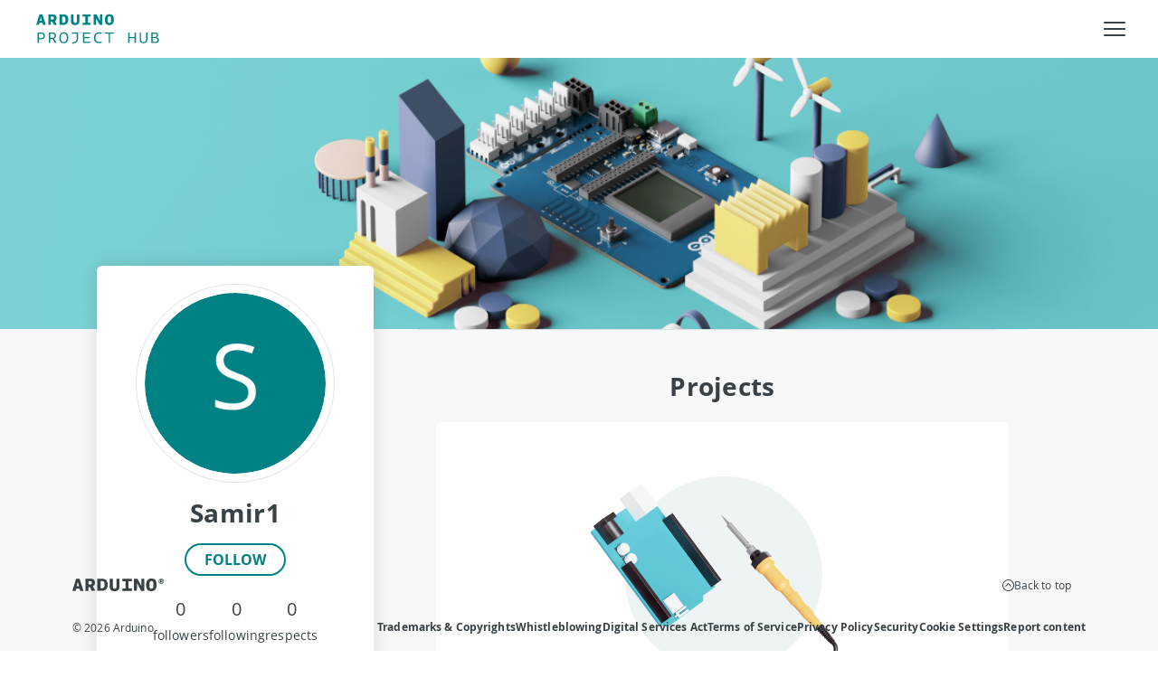

--- FILE ---
content_type: text/css; charset=UTF-8
request_url: https://projecthub.arduino.cc/_next/static/css/d3b0fa00a5cc1644.css
body_size: 4550
content:
.profileCard_wrapper__bmunU{position:relative;top:-70px}.profileCard_card__mMtf_{position:inherit;display:flex;flex-direction:column;align-items:center;padding:20px 0;gap:16px;background:#fff;box-shadow:0 0 20px rgba(0,0,0,.13);border-radius:6px;width:100%;max-width:358px}section.profileCard_image-wrapper__CfX2V{border:1px solid #dae3e3;border-radius:159px;overflow:hidden}.profileCard_second-wrapper___E35s{display:flex;border:9px solid #fff;border-radius:159px;overflow:hidden}.profileCard_social__IzbuV{display:flex;flex-direction:row;align-items:flex-start;padding:0;gap:15px}.profileCard_stats__m7ohA{flex-direction:row;padding:0;gap:22px}.profileCard_stat__y3h7H,.profileCard_stats__m7ohA{display:flex;justify-content:center;align-items:center}.profileCard_stat__y3h7H{flex-direction:column;cursor:pointer}.profileCard_section__WhZw3{display:flex;flex-direction:column;align-items:center;gap:16px}.profileCard_text-wrapper__oqZl_{padding:10px;width:306px;word-wrap:break-word;text-align:center}.profileCard_url__rRi_0{text-align:center}@media screen and (min-width:768px)and (max-width:991px){.profileCard_card__mMtf_{flex-direction:row;max-width:unset;padding:20px 30px 20px 0}}.modal_modal-full-screen__sSXwS{background-color:#fff;opacity:.95;color:#000;border:0}.modal_header__klsWp{border-bottom:0;padding:0}.modal_title__U_7gN{font-size:20px;margin-top:80px;margin-bottom:23px;text-align:center;font-family:OpenSans-Bold}.modal_title-mobile__jIEOB{margin-top:16px;text-align:left;display:flex;flex-direction:row;justify-content:flex-start;align-items:center}.singleUser_custom-avatar-col__mjkt7{margin-right:2rem;max-width:3.5rem}.singleUser_custom-row__WLUF5{padding-left:10px;padding-bottom:1px}.singleUser_popover-wrapper__lgId5{border-top:1px solid #dae3e3;width:auto;padding-bottom:5px}.singleUser_list-wrapper__euss8{display:flex;flex-direction:row;justify-content:flex-end;padding:15px}.singleUser_follow-project__07BOx,.singleUser_work-attribution__viabK{display:flex;flex-direction:row;justify-content:left;align-items:center;padding-left:10px}.singleUser_work-attribution__viabK:hover{font-weight:700;cursor:pointer}.singleUser_container__pB3jF{display:flex;align-items:center;padding-left:5px}.singleUser_floating__2WhEF{display:flex;align-items:center;margin:0;padding:15px 10px}.singleUser_created-by__d7Fgn{display:flex;flex-direction:column;justify-content:center;align-items:flex-start;padding:0}.singleUser_posted-by__RRFCi{display:flex;flex-direction:row;justify-content:center;align-items:center}.singleWorkAttribution_row-wrapper__qHBmK{display:flex;flex-direction:row;align-items:center;padding:1rem 0 1rem 1rem}.singleWorkAttribution_col-wrapper__RdWM3{display:flex;flex-direction:row;justify-content:flex-end;padding:0}.bulletPoint_bullet-point__rwEzZ{display:flex;justify-content:center;align-items:center;margin:1px 0 0;transform:scale(1);color:gray}.card_project-showcase__PFSTM{display:flex;flex-direction:row;justify-content:flex-start;width:100%;flex-wrap:wrap}.card_card__QxU_G{position:relative;transition:background-color .25s ease-in-out;overflow:hidden;background:#fff;gap:4px;isolation:isolate}.card_card__QxU_G:hover{background:#dae3e3!important;cursor:pointer}.card_card__QxU_G.card_dashboard__kkMaC{width:100%;background:#fff;border:1px solid rgba(0,0,0,0)}.card_card__QxU_G.card_dashboard__kkMaC:hover{background:#dae3e3}.card_card__QxU_G.card_black__pcuZm:hover{background:#4e5b61!important}.card_card__QxU_G.card_loading__kmrTM{border:0}.card_winner__8ejFc:before{content:"winner";position:absolute;top:21px;right:-47px;width:160px;padding:1px 0;background:linear-gradient(180deg,#ffa500,#f1c40f 112.35%);text-align:center;font-family:Roboto Mono;font-style:normal;font-weight:400;font-size:14px;line-height:170%;letter-spacing:.2em;text-transform:uppercase;color:#374146;pointer-events:none;z-index:1;transform:rotate(45deg) translateZ(0);transition:none}.card_custom-link__e0_2_{display:contents}.card_link-wrapper__Fg1zl:hover{filter:brightness(120%)}.card_title__1MGpn{display:-webkit-box;-webkit-line-clamp:2;-webkit-box-orient:vertical;overflow:hidden;white-space:break-spaces;word-wrap:break-word}.card_title-wrapper__NwAQ6{height:54px;align-items:center}.card_text-container__3dA1q,.card_title-wrapper__NwAQ6{display:flex;word-wrap:break-word;overflow:hidden;white-space:break-spaces;width:100%}.card_text-container__3dA1q{cursor:pointer;flex-direction:column;align-items:flex-start;padding:0 8px;gap:2px}.card_author__VSYmZ{text-decoration:none}.projectInfoCard_project-info__kcV4h{display:flex;flex-direction:row;align-items:center;justify-content:left;margin-top:2px;flex-wrap:wrap}.projectInfoCard_white-space__6tYrX{white-space:inherit}.projectInfoCard_data-wrapper__6aoz6{display:flex;flex-direction:row;align-items:center;gap:8px;color:#95a5a6}.projectInfoCard_bullet-wrapper__TqpEh{display:inline-flex;flex-direction:row;align-items:center;margin:0 5px 0 8px}.circularLoader_loader-background__pP4fw{position:relative;z-index:1;margin:auto;background-color:rgba(0,0,0,0);padding:30px;display:flex;flex-direction:row;align-content:center;justify-content:center;overflow:hidden}.circularLoader_fill-loader-background__5DOEX{position:absolute;z-index:1;top:0;bottom:0;left:0;right:0;display:flex;justify-content:center}.zeroCard_container__MoHxL{padding:20px 0;background:#fff;border-radius:6px}.zeroCard_container__MoHxL,.zeroCard_info-wrapper__YQAR9{display:flex;flex-direction:column;align-items:center;gap:33px}.zeroCard_info-wrapper__YQAR9,.zeroCard_zero__Q1C_a{justify-content:center;text-align:center}.zeroCard_zero__Q1C_a{display:flex;flex-direction:column}.dashboard_main-container__1kAQk{align-items:center;justify-content:center;min-height:100vh;height:100%;padding-bottom:3rem}@media(max-width:992px){.dashboard_main-container__1kAQk{padding-bottom:10rem}}.dashboard_image-wrapper__H6b_H{background-color:#7cd2d5;position:relative;height:300px;width:100%}.dashboard_image-wrapper__H6b_H.dashboard_mobile__mk_Gf{height:130px}.dashboard_input-container__xp7_g{display:flex;flex-direction:column;align-items:center;justify-content:center;position:relative}.dashboard_button-wrapper__CzeUn{position:absolute;top:80px}.dashboard_row-right__plkGT{display:contents}.dashboard_col-card__NDVGm{position:relative;display:flex;justify-content:center}.dashboard_tab-container__SPAcZ{margin-top:33px}.dashboard_activity-wrapper__uCXvb{font-weight:700;flex-direction:row;justify-content:center;font-size:28px;line-height:170%;display:flex;align-items:center;text-align:center;letter-spacing:.01em;color:#374146}.dashboard_title-tab__ZgQbD{gap:3px}.dashboard_title-counter__lptD0,.dashboard_title-tab__ZgQbD{display:flex;flex-direction:row;align-items:center;justify-content:center;margin-left:7px;padding:2px 10px;color:#374146;font-size:12px;font-weight:400}.dashboard_title-counter__lptD0{border-radius:30px;border:1px solid #bdc7c7}.dashboard_private-projects__lD78O{display:flex;flex-direction:row;align-items:center;justify-content:center;margin-top:23px;margin-bottom:16px}.dashboard_panel-container__TOXEX{padding:0;margin:0}.dashboard_mobile-tab-container__DCMtg{display:flex;flex-direction:row;justify-content:center;margin-bottom:20px;font-weight:700;font-size:20px}.dashboard_card-container__wSpaA{margin-bottom:16px;display:flex;justify-content:center}.dashboard_button-container__Qddk_{display:flex;flex-direction:row;justify-content:center;margin-bottom:40px;margin-top:20px}.dashboard_mobile__mk_Gf{display:flex;justify-content:space-evenly}.dashboard_more-button-col__FxH0F{display:flex;flex-direction:row;justify-content:center;margin:33px 0}.dashboard_accordion__MLL0b{display:flex;flex-direction:column;align-items:center}.dashboardImage_image-wrapper__eu5BU{background:#7cd2d5;position:relative;height:300px;z-index:0}.dashboardImage_image-wrapper__eu5BU.dashboardImage_mobile__ulRMl{height:130px}.dashboardImage_hover-wrapper__IXW_N{position:relative;height:300px;width:100%;background:rgba(55,65,70,.75);z-index:1;display:flex}.dashboardImage_button-wrapper__OKeo8{display:flex;flex-direction:row;justify-content:space-between;gap:20px}.dashboardImage_button__ipS1P{display:flex;flex-direction:row;justify-content:center;align-items:center;padding:5px 20px;gap:10px;border-radius:32px;cursor:pointer;font-weight:700;font-size:16px;line-height:170%;text-transform:uppercase;background:rgba(0,0,0,0)}.dashboardImage_button__ipS1P.dashboardImage_delete__Dxr9_{color:#df7365;border:1.5px solid #df7365}.dashboardImage_button__ipS1P.dashboardImage_cancel__uKhvd{color:#fff;border:1.5px solid #fff;background:rgba(0,0,0,0)}.dashboardImage_button__ipS1P.dashboardImage_confirm__F9qR8{color:#fff;border:1.5px solid #c11f09;background:#c11f09}.dashboardImage_info-wrapper__qG3JR{display:flex;flex-direction:column;gap:16px;margin:auto;width:auto;text-align:center;align-items:center;justify-content:center}.inputButton_wrapper__VKtTf{display:flex;flex-direction:row;justify-content:center;align-items:center;padding:5px 20px;gap:10px;border-radius:32px;cursor:pointer;font-weight:700;font-size:16px;line-height:170%;text-transform:uppercase;font-family:OpenSans-Bold}.inputButton_input__RwZBX[type=file]{display:none}.inputButton_primary___GfWG{background:#008184;color:#fff}.inputButton_primary___GfWG:hover{background:#005c5f}.inputButton_secondary__BFFI3{color:#008184;background:#fff;border:2px solid #008184}.inputButton_secondary__BFFI3:hover{background:rgba(0,92,95,.1019607843)}.inputButton_white__x7zDY{color:#fff;background:rgba(0,0,0,0);border:1.5px solid #fff}.inputButton_red__fVnZG{color:#df7365;background:rgba(0,0,0,0);border:1.5px solid #df7365}.tabLabel_tab-counter-wrapper__GJxHl{display:flex;flex-direction:row;align-items:center;justify-content:center}.tabLabel_tab-counter__7G7qn{margin-left:7px;border-radius:30px;border:1px solid #bdc7c7;color:#374146}.tabLabel_tab-counter__7G7qn,.tab_tab-title__aTxGT{display:flex;flex-direction:row;align-items:center;justify-content:center;padding:2px 10px;font-size:12px;font-weight:400}.tab_tab-title__aTxGT{border-radius:30px;gap:8px}.tab_activity-wrapper__o2ioB{font-size:28px;line-height:170%;align-items:center;text-align:center;letter-spacing:.01em;color:#374146}.tab_activity-wrapper__o2ioB,.tab_mobile-tab-container__ITnBq{font-weight:700;flex-direction:row;justify-content:center;display:flex}.tab_mobile-tab-container__ITnBq{margin-bottom:20px;font-size:20px}.tab_show-more__mIo6F{display:flex;flex-direction:row;justify-content:center;align-items:center;margin:1rem 0 2rem}.tab_mobile__NVyYS{display:flex;justify-content:center;margin:8px 0}.activityCard_card-wrapper__rosY1{position:relative;display:flex;flex-direction:row;padding:0;gap:20px;width:100%;min-height:133px;height:100%;background:#fff;border:1px solid #dae3e3;border-radius:6px;overflow:hidden}.activityCard_content-wrapper__DZiee{display:flex;flex-direction:row;justify-content:space-between;align-items:center;padding:16px 20px 16px 0;gap:6px;width:inherit}.activityCard_content-wrapper__DZiee.activityCard_mobile__71eK9{padding:16px 20px}.activityCard_info__0ThlZ{display:flex;flex-direction:row;justify-content:center;align-items:center;width:auto}.activityCard_icon-wrapper__Oz27v{display:flex;flex-direction:column;align-items:center;justify-content:center;margin-right:10px;color:#95a5a6}.activityCard_project-info__7IRmx{gap:5px}.activityCard_project-info__7IRmx,.activityCard_row-bottom__wJa4Z{display:flex;flex-direction:row;align-items:center;justify-content:flex-start}.activityCard_row-container__oUgPc{display:-webkit-box;word-break:break-all;-webkit-line-clamp:2;-webkit-box-orient:vertical;overflow:hidden}.activityCard_loader-wrapper__GtELb{position:absolute!important;z-index:100;padding:30px;display:flex;flex-direction:row;width:inherit!important;height:inherit;align-content:center!important;background-color:#ecf1f1}.notification_main-wrapper__xGr71{position:relative}.notification_wrapper__eqFcm{position:fixed;top:108px;right:8px;width:100%;max-width:535px;z-index:2;filter:drop-shadow(0 4px 20px rgba(0,0,0,.25));border-radius:6px;background-color:#fff}.notification_header__kf0BD{width:100%;background:#ecf1f1;justify-content:center;padding:1px 20px;text-align:center;border-top-left-radius:6px;border-top-right-radius:6px;height:53px;border-bottom:1px solid #dae3e3;justify-content:space-between}.notification_header__kf0BD,.notification_header__kf0BD>.notification_left__LMHK0{align-items:center;gap:8px;display:flex;flex-direction:row}.notification_see-all__efEbG{text-transform:uppercase;cursor:pointer;display:flex;align-items:center;gap:8px}.notification_footer__ARmGx{height:24px;border-bottom-left-radius:6px;border-bottom-right-radius:6px;border-top:1px solid #dae3e3;background:#ecf1f1;display:relative}.notification_card-wrapper__cuFE_{display:flex;flex-direction:row;align-items:center;padding:1px 1px 1px 24px;gap:20px;width:100%;border-bottom:1px solid #dae3e3}.notification_card__gpnn9{display:flex;flex-direction:column;align-items:flex-start;padding:16px 20px 16px 0;gap:5px;width:inherit}.notification_card__gpnn9>.notification_top__OfqO6{display:flex;flex-direction:row;justify-content:space-between;align-items:center;width:100%}.notification_top__OfqO6>.notification_left__LMHK0{display:flex;flex-direction:row;align-items:center;gap:13px}.notification_left__LMHK0>.notification_text___GL9N{display:flex;flex-direction:row;gap:4px}.notification_top__OfqO6>.notification_right__y0Hxu{display:flex;flex-direction:row;align-items:center;gap:13px}.notification_slug__8ure_{display:-webkit-box;word-break:break-all;-webkit-line-clamp:1;-webkit-box-orient:vertical;overflow:hidden;width:100%}.notification_zero-wrapper__K04Zb{display:flex;flex-direction:column;padding:48px 0;justify-content:center;align-items:center;gap:20px;align-self:stretch}.notification_zero__4q7Tw{display:flex;flex-direction:column;padding:0 80px;justify-content:center;text-align:center}.notifications_button__Tkh1B{position:absolute;cursor:pointer}.notifications_icon-close__Ot3GL{position:absolute;top:10px;right:15px;cursor:pointer}.notifications_icon__dmisG{position:absolute;top:10px;left:7px;cursor:pointer}.arduinoHeaderFooter_page-container__qnxHC{display:flex;flex-direction:column;min-height:100vh;position:relative}.arduinoHeaderFooter_fixed-footer__1skyq{position:fixed;left:0;bottom:0;width:100%;z-index:0}.arduinoHeaderFooter_page-content__jK5UI{padding-bottom:80px}.arduinoHeaderFooter_container__MiSjk{display:flex;flex-direction:row;align-items:center;justify-content:flex-end;padding-left:64px;max-width:100%}.arduinoHeaderFooter_notification-container__D59Yh{padding:0 3rem 3rem 1rem;position:relative}.arduinoHeaderFooter_logo-container__GzAuQ{justify-content:flex-start}.arduinoHeaderFooter_menu-container__5Fh40{display:flex;flex-direction:row;align-items:center;justify-content:flex-end}.arduinoHeaderFooter_cloud-icon__wX0o2{cursor:pointer;border-left:1px solid #c9d2d2;border-right:1px solid #c9d2d2;display:flex;align-items:center}.arduinoHeaderFooter_cloud-desktop__woTMZ{height:24px}.arduinoHeaderFooter_pointer__VcpJ4{cursor:pointer}.arduinoHeaderFooter_search-icon__2NpkU{width:2rem;display:flex;justify-content:center}.error_container__PqU7w{display:flex;flex-direction:column;align-items:center;padding:40px;gap:33px;background:#fff;border-radius:6px}.error_image-wrapper__k4M6L{width:auto;max-width:640px;margin:auto}.error_buttons-container__lcQ3I{display:flex;flex-direction:row;align-items:flex-start;padding:0;gap:24px}.infoBanner_info-banner__gLR80{min-height:40px;background:#f1c40f;flex-direction:row;padding:8px}.infoBanner_info-banner__gLR80,.maintenance_page-wrapper__o2_XX{display:flex;justify-content:center;align-items:center;text-align:center}.maintenance_page-wrapper__o2_XX{flex-direction:column;gap:10px;min-height:92vh;background:radial-gradient(50% 50% at 50% 50%,rgba(216,248,246,.5) 0,rgba(165,242,238,.5) 100%),#fff}.registryModal_wrapper__whUk3{gap:15px;padding-bottom:10px}.registryModal_name-wrapper__l7c3c{display:flex;flex-direction:row;align-items:center;justify-content:flex-start;gap:10px;width:100%}.registryModal_input-wrapper__KB5MZ{padding-bottom:15px}.registryModal_report-buttons-wrapper__Pus_f{display:flex;flex-direction:row;justify-content:flex-end;align-items:center;padding:0 90px;margin-top:25px;gap:20px}.registryModal_cancel-button__grjp5{font-family:OpenSans-Bold;border:none;background-color:rgba(0,0,0,0);color:#374146}.input_length-wrapper__VlXyK{display:flex;justify-content:flex-end;width:-moz-fit-content;width:fit-content;align-items:flex-end;padding-right:10px}.input_textarea__qKfkR{display:block;overflow:hidden;line-height:20px;border:none;font-style:normal;line-height:170%;width:100%;letter-spacing:.01em;cursor:text}.input_textarea__qKfkR:focus{outline:none}.input_textarea__qKfkR{resize:none}.input_textarea__qKfkR::placeholder{color:#bdc7c7}.input_min-height__d91Dy{min-height:39px}.input_textarea-label__ZBmwO{padding-top:0;line-height:110%}.input_disabled__7PI_x{background-color:#f4f4f4}.selectField_helper__zJo5X{display:block;position:relative;bottom:50%;float:right;left:1.2rem}.buttonsSelect_button-wrapper__EpXH0{display:flex;flex-direction:row;align-items:center;justify-content:center;border-radius:30px;padding:2px 10px;font-size:12px;font-weight:400;gap:8px;border:1px solid #bdc7c7;color:#000;width:-moz-fit-content;width:fit-content;margin-bottom:3px;cursor:pointer}.buttonsSelect_selected__R0DCE{border:1px solid #006d70;color:#006d70;font-family:OpenSans-Bold}.buttonsSelect_text__CiAPU{white-space:nowrap}.colorSelect_icon__cuQ7C{border-radius:100%;width:36px;height:36px;margin:3px 0;cursor:pointer}.colorSelect_selected__IQe7j{box-shadow:0 0 0 3px #425057;border:4px solid #ecf1f1!important}.colorSelect_color-wrapper__BzX6Y{padding:6px}.switch_input__AE4N4{background-color:#c9d2d2;color:red!important;background-image:url("data:image/svg+xml,<svg xmlns=%27http://www.w3.org/2000/svg%27 viewBox=%27-4 -4 8 8%27><circle r=%273%27 fill=%27%23fff%27/></svg>")!important;box-shadow:none!important}.switch_input__AE4N4:focus{border:0}.reportModal_report-text-wrapper__1iqE1{display:flex;flex-direction:column;align-items:flex-start;gap:15px;padding:0 10px 10px}.reportModal_report-options-wrapper__y4_3U{margin-top:10px;padding:0 10px;max-height:300px;overflow:auto}.reportModal_report-input-wrapper__XSE90{margin-top:15px;padding:0 10px}.reportModal_report-options__uzacv{display:flex;flex-direction:row;justify-content:space-between;align-items:center;padding:5px 10px;height:40px}.reportModal_report-options__uzacv:hover{cursor:pointer;background-color:#ecf1f1}.reportModal_report-sub-options-title__oZXd5{display:flex;flex-direction:row;justify-content:flex-start;align-items:center;height:40px;padding:0 10px;gap:10px}.reportModal_report-sub-options-title__oZXd5:hover{cursor:pointer;background-color:#ecf1f1}.reportModal_report-sub-options-title-input__niQPE{display:flex;flex-direction:row;justify-content:flex-start;align-items:center;height:40px;padding:0 10px 25px;gap:10px}.reportModal_report-sub-options-title-input__niQPE:hover{cursor:pointer}.reportModal_report-sub-options__yrWdo{display:flex;align-items:center;padding:0 10px 0 40px;height:40px;justify-content:space-between}.reportModal_report-sub-options__yrWdo:hover{cursor:pointer;background-color:#ecf1f1}.reportModal_report-sub-options__yrWdo.reportModal_selected__QWXxd{background-color:#ecf1f1}.reportModal_report-buttons-wrapper__c8kMr{display:flex;flex-direction:row;justify-content:flex-end;align-items:center;padding:0 20px;margin-top:25px;gap:20px}.contentModal_report-text-wrapper__ER9_R{display:flex;flex-direction:column;align-items:flex-start;gap:15px;padding:0 10px 10px}.contentModal_report-description-wrapper__U_Ems{display:flex;flex-direction:column;align-items:flex-start;padding:0 70px 10px}.contentModal_report-input-wrapper__Ntr2B{margin-top:10px;padding:0 10px}.contentModal_report-buttons-wrapper__O1td_{display:flex;flex-direction:row;justify-content:flex-end;align-items:center;padding:0 10px;margin-top:45px;gap:20px}.report_iconReport__8JEHy:hover{cursor:pointer}.report_black-button__KSocW{color:#374146}.report_report-buttons-wrapper__imDoQ{display:flex;justify-content:flex-end;width:100%;gap:20px}

--- FILE ---
content_type: image/svg+xml
request_url: https://projecthub.arduino.cc/_next/static/media/BtnCloud.a413cbe8.svg
body_size: 2017
content:
<svg width="107" height="40" viewBox="0 0 107 40" fill="none" xmlns="http://www.w3.org/2000/svg">
<path d="M41.8379 22.016C41.8474 23.5501 41.2231 25.0192 40.0784 26.1539C38.8959 27.3277 37.2609 28 35.5918 28C32.8781 28 30.5792 26.5495 28.7593 23.6894L28.7197 23.6225L27.5467 21.444C26.5981 19.9322 24.9781 18.1604 22.6113 18.1604C22.5774 18.1604 22.5434 18.1604 22.5076 18.1623C20.2464 18.2106 18.4643 19.9099 18.4511 22.0309C18.4435 22.9966 18.8471 23.9327 19.5845 24.6644C20.3671 25.4407 21.4477 25.8865 22.5491 25.8865H27.6881C28.3444 26.7482 29.029 27.4428 29.7173 28H22.5491C20.8801 28 19.245 27.3277 18.0626 26.1539C16.9178 25.0192 16.2936 23.5501 16.3031 22.016C16.3276 18.7455 19.0301 16.1231 22.4605 16.0488C25.1554 15.9856 27.6202 17.5215 29.393 20.3668L29.4269 20.4244L30.598 22.5992C32.0143 24.8111 33.6475 25.8865 35.5918 25.8865C36.6932 25.8865 37.7738 25.4407 38.5565 24.6644C39.2939 23.9327 39.6974 22.9966 39.6899 22.0309C39.6767 19.9489 37.9586 18.2737 35.7578 18.1679C35.7163 18.1641 35.6749 18.1623 35.6334 18.1623C34.9431 18.1474 34.2755 18.283 33.6381 18.569C33.5985 17.8521 33.3929 17.1501 33.0421 16.5205C32.8177 16.1156 32.5367 15.7423 32.201 15.4155C31.3411 14.576 30.2435 14.1135 29.1063 14.1135H29.078C28.1804 14.1191 27.3336 14.3828 26.6094 14.8694C25.8607 14.4961 25.0762 14.2324 24.2634 14.0838C25.5156 12.7671 27.2487 12.013 29.0648 12C30.7828 11.9945 32.4368 12.6686 33.7135 13.9167C34.3453 14.5351 34.8469 15.265 35.1996 16.0562C35.358 16.0469 35.5202 16.0451 35.6824 16.0488C39.1109 16.1231 41.8153 18.7455 41.8379 22.016Z" fill="#008184"/>
<path d="M55.5029 16.626C55.0973 16.626 54.7373 16.7057 54.4229 16.8652C54.113 17.0202 53.8509 17.2458 53.6367 17.542C53.4271 17.8382 53.2676 18.196 53.1582 18.6152C53.0488 19.0345 52.9941 19.5062 52.9941 20.0303C52.9941 20.7367 53.0807 21.3405 53.2539 21.8418C53.4316 22.3385 53.7051 22.7191 54.0742 22.9834C54.4434 23.2432 54.9196 23.373 55.5029 23.373C55.9085 23.373 56.3141 23.3275 56.7197 23.2363C57.1299 23.1452 57.5742 23.0153 58.0527 22.8467V24.624C57.6107 24.8063 57.1755 24.9362 56.7471 25.0137C56.3187 25.0957 55.8379 25.1367 55.3047 25.1367C54.2747 25.1367 53.4271 24.9248 52.7617 24.501C52.1009 24.0726 51.611 23.4756 51.292 22.71C50.973 21.9398 50.8135 21.042 50.8135 20.0166C50.8135 19.2601 50.916 18.5674 51.1211 17.9385C51.3262 17.3096 51.627 16.765 52.0234 16.3047C52.4199 15.8444 52.9098 15.4889 53.4932 15.2383C54.0765 14.9876 54.7464 14.8623 55.5029 14.8623C55.9997 14.8623 56.4964 14.9261 56.9932 15.0537C57.4945 15.1768 57.973 15.3477 58.4287 15.5664L57.7451 17.2891C57.3714 17.1113 56.9954 16.9564 56.6172 16.8242C56.2389 16.6921 55.8675 16.626 55.5029 16.626ZM62.2464 25H60.1615V14.3633H62.2464V25ZM71.5261 21.165C71.5261 21.8031 71.4395 22.3682 71.2663 22.8604C71.0977 23.3525 70.8493 23.7695 70.5212 24.1113C70.1976 24.4486 69.8057 24.7038 69.3454 24.877C68.8897 25.0501 68.3747 25.1367 67.8005 25.1367C67.2627 25.1367 66.7683 25.0501 66.3171 24.877C65.8705 24.7038 65.4808 24.4486 65.1482 24.1113C64.82 23.7695 64.5648 23.3525 64.3825 22.8604C64.2048 22.3682 64.1159 21.8031 64.1159 21.165C64.1159 20.3174 64.2663 19.5996 64.5671 19.0117C64.8679 18.4238 65.2963 17.9772 65.8523 17.6719C66.4083 17.3665 67.0713 17.2139 67.8415 17.2139C68.557 17.2139 69.1905 17.3665 69.7419 17.6719C70.2979 17.9772 70.7331 18.4238 71.0476 19.0117C71.3666 19.5996 71.5261 20.3174 71.5261 21.165ZM66.2419 21.165C66.2419 21.6663 66.2966 22.0879 66.406 22.4297C66.5154 22.7715 66.6862 23.029 66.9187 23.2021C67.1511 23.3753 67.4542 23.4619 67.8279 23.4619C68.197 23.4619 68.4955 23.3753 68.7234 23.2021C68.9558 23.029 69.1244 22.7715 69.2292 22.4297C69.3386 22.0879 69.3933 21.6663 69.3933 21.165C69.3933 20.6592 69.3386 20.2399 69.2292 19.9072C69.1244 19.57 68.9558 19.3171 68.7234 19.1484C68.4909 18.9798 68.1879 18.8955 67.8142 18.8955C67.2627 18.8955 66.8617 19.0846 66.6111 19.4629C66.365 19.8411 66.2419 20.4085 66.2419 21.165ZM80.4024 17.3574V25H78.8028L78.5225 24.0225H78.4132C78.2491 24.2822 78.044 24.4941 77.7979 24.6582C77.5518 24.8223 77.2807 24.943 76.9845 25.0205C76.6882 25.098 76.3806 25.1367 76.0616 25.1367C75.5147 25.1367 75.0385 25.041 74.6329 24.8496C74.2273 24.6536 73.9106 24.3506 73.6827 23.9404C73.4594 23.5303 73.3477 22.9971 73.3477 22.3408V17.3574H75.4327V21.8213C75.4327 22.3682 75.5307 22.7806 75.7266 23.0586C75.9226 23.3366 76.2348 23.4756 76.6632 23.4756C77.087 23.4756 77.4197 23.3799 77.6612 23.1885C77.9027 22.9925 78.0714 22.7077 78.1671 22.334C78.2673 21.9557 78.3175 21.4954 78.3175 20.9531V17.3574H80.4024ZM85.1498 25.1367C84.2976 25.1367 83.6026 24.804 83.0649 24.1387C82.5317 23.4688 82.2651 22.4867 82.2651 21.1924C82.2651 19.8844 82.5362 18.8955 83.0786 18.2256C83.6209 17.5511 84.3295 17.2139 85.2045 17.2139C85.5691 17.2139 85.8904 17.264 86.1684 17.3643C86.4464 17.4645 86.6857 17.599 86.8862 17.7676C87.0912 17.9362 87.2644 18.1253 87.4057 18.335H87.4741C87.4467 18.1891 87.4125 17.9749 87.3715 17.6924C87.3351 17.4053 87.3168 17.1113 87.3168 16.8105V14.3633H89.4086V25H87.809L87.4057 24.0088H87.3168C87.1847 24.2184 87.0183 24.4098 86.8178 24.583C86.6218 24.7516 86.3871 24.8861 86.1137 24.9863C85.8403 25.0866 85.519 25.1367 85.1498 25.1367ZM85.8813 23.4756C86.4509 23.4756 86.852 23.307 87.0844 22.9697C87.3214 22.6279 87.4467 22.1152 87.4604 21.4316V21.2061C87.4604 20.4632 87.3465 19.8958 87.1186 19.5039C86.8907 19.1074 86.4669 18.9092 85.8471 18.9092C85.3868 18.9092 85.0268 19.1074 84.767 19.5039C84.5073 19.9004 84.3774 20.4723 84.3774 21.2197C84.3774 21.9671 84.5073 22.5299 84.767 22.9082C85.0314 23.2865 85.4028 23.4756 85.8813 23.4756Z" fill="#2C353A"/>
</svg>


--- FILE ---
content_type: application/javascript; charset=UTF-8
request_url: https://projecthub.arduino.cc/_next/static/chunks/2884-b01b6a0530a82344.js
body_size: 2416
content:
"use strict";(self.webpackChunk_N_E=self.webpackChunk_N_E||[]).push([[2884],{6207:(e,n,t)=>{t.d(n,{A:()=>g});var a=t(14232),r=t(22631),l=t(93612),i=t(15039),o=t.n(i),s=t(42951),d=t(44935);let u=a.createContext(null);u.displayName="NavbarContext";let c=a.createContext(null);c.displayName="CardHeaderContext";var v=t(37876);let f=a.forwardRef((e,n)=>{let{className:t,bsPrefix:a,as:r="div",...l}=e;return a=(0,d.oU)(a,"nav-item"),(0,v.jsx)(r,{ref:n,className:o()(t,a),...l})});f.displayName="NavItem";var b=t(24618),x=t(69455),m=t(8258);let A=a.forwardRef((e,n)=>{let{bsPrefix:t,className:a,as:r=b.A,active:l,eventKey:i,disabled:s=!1,...u}=e;t=(0,d.oU)(t,"nav-link");let[c,f]=(0,x.M)({key:(0,m.u)(i,u.href),active:l,disabled:s,...u});return(0,v.jsx)(r,{...u,...c,ref:n,disabled:s,className:o()(a,t,s&&"disabled",f.isActive&&"active")})});A.displayName="NavLink";let p=a.forwardRef((e,n)=>{let t,l,{as:i="div",bsPrefix:f,variant:b,fill:x=!1,justify:m=!1,navbar:A,navbarScroll:p,className:j,activeKey:y,...E}=(0,r.Zw)(e,{activeKey:"onSelect"}),h=(0,d.oU)(f,"nav"),O=!1,C=(0,a.useContext)(u),N=(0,a.useContext)(c);return C?(t=C.bsPrefix,O=null==A||A):N&&({cardHeaderBsPrefix:l}=N),(0,v.jsx)(s.A,{as:i,ref:n,activeKey:y,className:o()(j,{[h]:!O,["".concat(t,"-nav")]:O,["".concat(t,"-nav-scroll")]:O&&p,["".concat(l,"-").concat(b)]:!!l,["".concat(h,"-").concat(b)]:!!b,["".concat(h,"-fill")]:x,["".concat(h,"-justified")]:m}),...E})});p.displayName="Nav";let j=Object.assign(p,{Item:f,Link:A});var y=t(51217),E=t(53882),h=t(55440),O=t(47048);function C(e){let{title:n,eventKey:t,disabled:a,tabClassName:r,tabAttrs:l,id:i}=e.props;return null==n?null:(0,v.jsx)(f,{as:"li",role:"presentation",children:(0,v.jsx)(A,{as:"button",type:"button",eventKey:t,disabled:a,id:i,className:r,...l,children:n})})}let N=e=>{let{id:n,onSelect:t,transition:a,mountOnEnter:i=!1,unmountOnExit:o=!1,variant:s="tabs",children:d,activeKey:u=function(e){let n;return(0,h.jJ)(e,e=>{null==n&&(n=e.props.eventKey)}),n}(d),...c}=(0,r.Zw)(e,{activeKey:"onSelect"});return(0,v.jsxs)(l.A,{id:n,activeKey:u,onSelect:t,transition:(0,O.A)(a),mountOnEnter:i,unmountOnExit:o,children:[(0,v.jsx)(j,{id:n,...c,role:"tablist",as:"ul",variant:s,children:(0,h.Tj)(d,C)}),(0,v.jsx)(y.A,{children:(0,h.Tj)(d,e=>{let n={...e.props};return delete n.title,delete n.disabled,delete n.tabClassName,delete n.tabAttrs,(0,v.jsx)(E.A,{...n})})})]})};N.displayName="Tabs";let g=N},18304:(e,n,t)=>{t.d(n,{A:()=>b,J:()=>v});var a=t(14232),r=t(629),l=t(8258),i=t(99856),o=t(37876);let s=["active","eventKey","mountOnEnter","transition","unmountOnExit","role","onEnter","onEntering","onEntered","onExit","onExiting","onExited"],d=["activeKey","getControlledId","getControllerId"],u=["as"];function c(e,n){if(null==e)return{};var t={};for(var a in e)if(({}).hasOwnProperty.call(e,a)){if(n.indexOf(a)>=0)continue;t[a]=e[a]}return t}function v(e){let{active:n,eventKey:t,mountOnEnter:i,transition:o,unmountOnExit:u,role:v="tabpanel",onEnter:f,onEntering:b,onEntered:x,onExit:m,onExiting:A,onExited:p}=e,j=c(e,s),y=(0,a.useContext)(r.A);if(!y)return[Object.assign({},j,{role:v}),{eventKey:t,isActive:n,mountOnEnter:i,transition:o,unmountOnExit:u,onEnter:f,onEntering:b,onEntered:x,onExit:m,onExiting:A,onExited:p}];let{activeKey:E,getControlledId:h,getControllerId:O}=y,C=c(y,d),N=(0,l.u)(t);return[Object.assign({},j,{role:v,id:h(t),"aria-labelledby":O(t)}),{eventKey:t,isActive:null==n&&null!=N?(0,l.u)(E)===N:n,transition:o||C.transition,mountOnEnter:null!=i?i:C.mountOnEnter,unmountOnExit:null!=u?u:C.unmountOnExit,onEnter:f,onEntering:b,onEntered:x,onExit:m,onExiting:A,onExited:p}]}let f=a.forwardRef((e,n)=>{let{as:t="div"}=e,[a,{isActive:s,onEnter:d,onEntering:f,onEntered:b,onExit:x,onExiting:m,onExited:A,mountOnEnter:p,unmountOnExit:j,transition:y=i.A}]=v(c(e,u));return(0,o.jsx)(r.A.Provider,{value:null,children:(0,o.jsx)(l.A.Provider,{value:null,children:(0,o.jsx)(y,{in:s,onEnter:d,onEntering:f,onEntered:b,onExit:x,onExiting:m,onExited:A,mountOnEnter:p,unmountOnExit:j,children:(0,o.jsx)(t,Object.assign({},a,{ref:n,hidden:!s,"aria-hidden":!s}))})})})});f.displayName="TabPanel";let b=f},24618:(e,n,t)=>{t.d(n,{A:()=>d});var a=t(14232);t(71650),t(14153);var r=t(59801);t(9458),t(18603),t(13586),new WeakMap;var l=t(72455),i=t(37876);let o=["onKeyDown"],s=a.forwardRef((e,n)=>{let{onKeyDown:t}=e,a=function(e,n){if(null==e)return{};var t={};for(var a in e)if(({}).hasOwnProperty.call(e,a)){if(n.indexOf(a)>=0)continue;t[a]=e[a]}return t}(e,o),[s]=(0,l.Am)(Object.assign({tagName:"a"},a)),d=(0,r.A)(e=>{s.onKeyDown(e),null==t||t(e)});return function(e){return!e||"#"===e.trim()}(a.href)||"button"===a.role?(0,i.jsx)("a",Object.assign({ref:n},a,s,{onKeyDown:d})):(0,i.jsx)("a",Object.assign({ref:n},a,{onKeyDown:t}))});s.displayName="Anchor";let d=s},47048:(e,n,t)=>{t.d(n,{A:()=>l});var a=t(99856),r=t(60267);function l(e){return"boolean"==typeof e?e?r.A:a.A:e}},51217:(e,n,t)=>{t.d(n,{A:()=>d});var a=t(14232),r=t(15039),l=t.n(r),i=t(44935),o=t(37876);let s=a.forwardRef((e,n)=>{let{className:t,bsPrefix:a,as:r="div",...s}=e;return a=(0,i.oU)(a,"tab-content"),(0,o.jsx)(r,{ref:n,className:l()(t,a),...s})});s.displayName="TabContent";let d=s},53882:(e,n,t)=>{t.d(n,{A:()=>b});var a=t(15039),r=t.n(a),l=t(14232),i=t(8258),o=t(629),s=t(18304),d=t(44935),u=t(60267),c=t(47048),v=t(37876);let f=l.forwardRef((e,n)=>{let{bsPrefix:t,transition:a,...l}=e,[{className:f,as:b="div",...x},{isActive:m,onEnter:A,onEntering:p,onEntered:j,onExit:y,onExiting:E,onExited:h,mountOnEnter:O,unmountOnExit:C,transition:N=u.A}]=(0,s.J)({...l,transition:(0,c.A)(a)}),g=(0,d.oU)(t,"tab-pane");return(0,v.jsx)(o.A.Provider,{value:null,children:(0,v.jsx)(i.A.Provider,{value:null,children:(0,v.jsx)(N,{in:m,onEnter:A,onEntering:p,onEntered:j,onExit:y,onExiting:E,onExited:h,mountOnEnter:O,unmountOnExit:C,children:(0,v.jsx)(b,{...x,ref:n,className:r()(f,g,m&&"active")})})})})});f.displayName="TabPane";let b=f},64264:(e,n,t)=>{t.d(n,{A:()=>u});var a=t(95062),r=t.n(a),l=t(72311),i=t(51217),o=t(53882);let s={eventKey:r().oneOfType([r().string,r().number]),title:r().node.isRequired,disabled:r().bool,tabClassName:r().string,tabAttrs:r().object},d=()=>{throw Error("ReactBootstrap: The `Tab` component is not meant to be rendered! It's an abstract component that is only valid as a direct Child of the `Tabs` Component. For custom tabs components use TabPane and TabsContainer directly")};d.propTypes=s;let u=Object.assign(d,{Container:l.A,Content:i.A,Pane:o.A})},72311:(e,n,t)=>{t.d(n,{A:()=>o});var a=t(93612),r=t(47048),l=t(37876);let i=e=>{let{transition:n,...t}=e;return(0,l.jsx)(a.A,{...t,transition:(0,r.A)(n)})};i.displayName="TabContainer";let o=i},93612:(e,n,t)=>{t.d(n,{A:()=>u});var a=t(14232),r=t(18970),l=t(629),i=t(8258),o=t(18304),s=t(37876);let d=e=>{let{id:n,generateChildId:t,onSelect:o,activeKey:d,defaultActiveKey:u,transition:c,mountOnEnter:v,unmountOnExit:f,children:b}=e,[x,m]=function(e,n,t){let r=(0,a.useRef)(void 0!==e),[l,i]=(0,a.useState)(n),o=void 0!==e,s=r.current;return r.current=o,!o&&s&&l!==n&&i(n),[o?e:l,(0,a.useCallback)((...e)=>{let[n,...a]=e,r=null==t?void 0:t(n,...a);return i(n),r},[t])]}(d,u,o),A=(0,r.Cc)(n),p=(0,a.useMemo)(()=>t||((e,n)=>A?`${A}-${n}-${e}`:null),[A,t]),j=(0,a.useMemo)(()=>({onSelect:m,activeKey:x,transition:c,mountOnEnter:v||!1,unmountOnExit:f||!1,getControlledId:e=>p(e,"tabpane"),getControllerId:e=>p(e,"tab")}),[m,x,c,v,f,p]);return(0,s.jsx)(l.A.Provider,{value:j,children:(0,s.jsx)(i.A.Provider,{value:m||null,children:b})})};d.Panel=o.A;let u=d}}]);

--- FILE ---
content_type: application/javascript; charset=UTF-8
request_url: https://projecthub.arduino.cc/_next/static/chunks/pages/%5Busername%5D-97789b2f64c84db6.js
body_size: 17875
content:
(self.webpackChunk_N_E=self.webpackChunk_N_E||[]).push([[3136],{805:(e,t,a)=>{(window.__NEXT_P=window.__NEXT_P||[]).push(["/[username]",function(){return a(31279)}])},3490:(e,t,a)=>{"use strict";a.d(t,{A:()=>M});var l=a(15039),s=a.n(l),n=a(14232),r=a(22631),i=a(44935),o=a(69723),c=a(68296),d=a(54644),u=a(14307);let h=function(){for(var e=arguments.length,t=Array(e),a=0;a<e;a++)t[a]=arguments[a];return t.filter(e=>null!=e).reduce((e,t)=>{if("function"!=typeof t)throw Error("Invalid Argument Type, must only provide functions, undefined, or null.");return null===e?t:function(){for(var a=arguments.length,l=Array(a),s=0;s<a;s++)l[s]=arguments[s];e.apply(this,l),t.apply(this,l)}},null)};var p=a(57368),m=a(45949),x=a(37876);let v={height:["marginTop","marginBottom"],width:["marginLeft","marginRight"]};function j(e,t){let a=t["offset".concat(e[0].toUpperCase()).concat(e.slice(1))],l=v[e];return a+parseInt((0,o.A)(t,l[0]),10)+parseInt((0,o.A)(t,l[1]),10)}let A={[c.kp]:"collapse",[c.ze]:"collapsing",[c.ns]:"collapsing",[c._K]:"collapse show"},g=n.forwardRef((e,t)=>{let{onEnter:a,onEntering:l,onEntered:r,onExit:i,onExiting:o,className:c,children:v,dimension:g="height",in:f=!1,timeout:_=300,mountOnEnter:w=!1,unmountOnExit:y=!1,appear:b=!1,getDimensionValue:C=j,...N}=e,S="function"==typeof g?g():g,k=(0,n.useMemo)(()=>h(e=>{e.style[S]="0"},a),[S,a]),M=(0,n.useMemo)(()=>h(e=>{let t="scroll".concat(S[0].toUpperCase()).concat(S.slice(1));e.style[S]="".concat(e[t],"px")},l),[S,l]),R=(0,n.useMemo)(()=>h(e=>{e.style[S]=null},r),[S,r]),E=(0,n.useMemo)(()=>h(e=>{e.style[S]="".concat(C(S,e),"px"),(0,p.A)(e)},i),[i,C,S]),I=(0,n.useMemo)(()=>h(e=>{e.style[S]=null},o),[S,o]);return(0,x.jsx)(m.A,{ref:t,addEndListener:u.A,...N,"aria-expanded":N.role?f:null,onEnter:k,onEntering:M,onEntered:R,onExit:E,onExiting:I,childRef:(0,d.am)(v),in:f,timeout:_,mountOnEnter:w,unmountOnExit:y,appear:b,children:(e,t)=>n.cloneElement(v,{...t,className:s()(c,v.props.className,A[e],"width"===S&&"collapse-horizontal")})})});function f(e,t){return Array.isArray(e)?e.includes(t):e===t}g.displayName="Collapse";let _=n.createContext({});_.displayName="AccordionContext";let w=n.forwardRef((e,t)=>{let{as:a="div",bsPrefix:l,className:r,children:o,eventKey:c,...d}=e,{activeEventKey:u}=(0,n.useContext)(_);return l=(0,i.oU)(l,"accordion-collapse"),(0,x.jsx)(g,{ref:t,in:f(u,c),...d,className:s()(r,l),children:(0,x.jsx)(a,{children:n.Children.only(o)})})});w.displayName="AccordionCollapse";let y=n.createContext({eventKey:""});y.displayName="AccordionItemContext";let b=n.forwardRef((e,t)=>{let{as:a="div",bsPrefix:l,className:r,onEnter:o,onEntering:c,onEntered:d,onExit:u,onExiting:h,onExited:p,...m}=e;l=(0,i.oU)(l,"accordion-body");let{eventKey:v}=(0,n.useContext)(y);return(0,x.jsx)(w,{eventKey:v,onEnter:o,onEntering:c,onEntered:d,onExit:u,onExiting:h,onExited:p,children:(0,x.jsx)(a,{ref:t,...m,className:s()(r,l)})})});b.displayName="AccordionBody";let C=n.forwardRef((e,t)=>{let{as:a="button",bsPrefix:l,className:r,onClick:o,...c}=e;l=(0,i.oU)(l,"accordion-button");let{eventKey:d}=(0,n.useContext)(y),u=function(e,t){let{activeEventKey:a,onSelect:l,alwaysOpen:s}=(0,n.useContext)(_);return n=>{let r=e===a?null:e;s&&(r=Array.isArray(a)?a.includes(e)?a.filter(t=>t!==e):[...a,e]:[e]),null==l||l(r,n),null==t||t(n)}}(d,o),{activeEventKey:h}=(0,n.useContext)(_);return"button"===a&&(c.type="button"),(0,x.jsx)(a,{ref:t,onClick:u,...c,"aria-expanded":Array.isArray(h)?h.includes(d):d===h,className:s()(r,l,!f(h,d)&&"collapsed")})});C.displayName="AccordionButton";let N=n.forwardRef((e,t)=>{let{as:a="h2","aria-controls":l,bsPrefix:n,className:r,children:o,onClick:c,...d}=e;return n=(0,i.oU)(n,"accordion-header"),(0,x.jsx)(a,{ref:t,...d,className:s()(r,n),children:(0,x.jsx)(C,{onClick:c,"aria-controls":l,children:o})})});N.displayName="AccordionHeader";let S=n.forwardRef((e,t)=>{let{as:a="div",bsPrefix:l,className:r,eventKey:o,...c}=e;l=(0,i.oU)(l,"accordion-item");let d=(0,n.useMemo)(()=>({eventKey:o}),[o]);return(0,x.jsx)(y.Provider,{value:d,children:(0,x.jsx)(a,{ref:t,...c,className:s()(r,l)})})});S.displayName="AccordionItem";let k=n.forwardRef((e,t)=>{let{as:a="div",activeKey:l,bsPrefix:o,className:c,onSelect:d,flush:u,alwaysOpen:h,...p}=(0,r.Zw)(e,{activeKey:"onSelect"}),m=(0,i.oU)(o,"accordion"),v=(0,n.useMemo)(()=>({activeEventKey:l,onSelect:d,alwaysOpen:h}),[l,d,h]);return(0,x.jsx)(_.Provider,{value:v,children:(0,x.jsx)(a,{ref:t,...p,className:s()(c,m,u&&"".concat(m,"-flush"))})})});k.displayName="Accordion";let M=Object.assign(k,{Button:C,Collapse:w,Item:S,Header:N,Body:b})},3863:e=>{e.exports={container:"error_container__PqU7w","image-wrapper":"error_image-wrapper__k4M6L","buttons-container":"error_buttons-container__lcQ3I"}},6434:(e,t,a)=>{"use strict";a.d(t,{p:()=>l});let l=async e=>{let t=await fetch(e),a=await t.blob();return new Promise(e=>{let t=new FileReader;t.readAsDataURL(a),t.onloadend=()=>{e(t.result)}})}},12671:(e,t,a)=>{"use strict";a.d(t,{A:()=>j});var l=a(37876),s=a(53667),n=a(19990),r=a(43341),i=a.n(r),o=a(25489),c=a(46502),d=a(89099),u=a(31791),h=a(60479);a(14232);let p=e=>{let{style:t}=e;return(0,l.jsx)("svg",{xmlns:"http://www.w3.org/2000/svg",width:14,height:12,fill:"none",style:t,children:(0,l.jsx)("path",{d:"m13.587 6.12-5.063 5.062A.562.562 0 0 1 7.603 11a.563.563 0 0 1 .123-.615l4.106-4.1H.812a.562.562 0 1 1 0-1.126h11.02l-4.106-4.1a.565.565 0 1 1 .798-.8l5.063 5.063a.563.563 0 0 1 0 .799Z",fill:"#fff"})})};var m=a(16742),x=a(82851),v=a.n(x);let j=e=>{let{image:t,privacy:a="",section:r=""}=e,{clientSideCall:x}=(0,c._g)(),j=(0,d.useRouter)(),A=(0,m.U)(768),g=async()=>{let{data:e,error:t}=await x(o.lv.projects.createProject,null);if(e)await j.push("/projects/".concat(e.id,"/edit"));else{let e=j.asPath;await j.push("/api/auth/login?returnTo=".concat(encodeURIComponent(e)))}};return(0,l.jsx)(l.Fragment,{children:(0,l.jsxs)("div",{className:i().container,children:[(0,l.jsx)(s.A,{image:t,roundedCircle:!1,layout:"intrinsic",style:{objectFit:"scale-down"},width:328,height:300}),v().includes(j.pathname,"/admin")&&(0,l.jsx)(n.A,{variant:"h6",text:"No project here."}),"public"!==a||v().includes(j.pathname,"/admin")?"private"===a&&"projects"===r?(0,l.jsxs)("div",{className:i()["info-wrapper"],style:{margin:A?"0 20px":"0 120px"},children:[(0,l.jsx)(n.A,{variant:"h6",text:"No project here... yet. Made something interesting? Thousands of makers are waiting to discover it!"}),(0,l.jsxs)(u.$,{onClick:()=>g(),children:[(0,l.jsx)(h.A,{style:{marginRight:10}})," new project"]})]}):"private"===a&&"notifications"===r?(0,l.jsxs)("div",{className:i()["info-wrapper"],style:{margin:A?"0 20px":"0 120px"},children:[(0,l.jsxs)("div",{className:i().zero,children:[(0,l.jsx)(n.A,{variant:"h6",text:"No notifications...yet."}),(0,l.jsx)(n.A,{variant:"h6",text:"Upload your first project to start seeing updates about its status and activity."})]}),(0,l.jsxs)(u.$,{onClick:()=>g(),children:[(0,l.jsx)(h.A,{style:{marginRight:10}})," new project"]})]}):"private"===a&&"activity"===r&&(0,l.jsxs)("div",{className:i()["info-wrapper"],style:{margin:A?"0 20px":"0 120px"},children:[(0,l.jsx)(n.A,{variant:"h6",text:"No activity... yet.Browse 7.000+ projects and you will surely find something to make!"}),(0,l.jsxs)(u.$,{onClick:()=>j.push("/"),children:["explore ",(0,l.jsx)(p,{style:{marginLeft:10}})]})]}):(0,l.jsx)(n.A,{variant:"h5",text:"Nothing to see here."})]})})}},21562:e=>{e.exports={wrapper:"profileCard_wrapper__bmunU",card:"profileCard_card__mMtf_","image-wrapper":"profileCard_image-wrapper__CfX2V","second-wrapper":"profileCard_second-wrapper___E35s",social:"profileCard_social__IzbuV",stats:"profileCard_stats__m7ohA",stat:"profileCard_stat__y3h7H",section:"profileCard_section__WhZw3","text-wrapper":"profileCard_text-wrapper__oqZl_",url:"profileCard_url__rRi_0"}},23896:e=>{e.exports={"image-wrapper":"dashboardImage_image-wrapper__eu5BU",mobile:"dashboardImage_mobile__ulRMl","hover-wrapper":"dashboardImage_hover-wrapper__IXW_N","button-wrapper":"dashboardImage_button-wrapper__OKeo8",button:"dashboardImage_button__ipS1P",delete:"dashboardImage_delete__Dxr9_",cancel:"dashboardImage_cancel__uKhvd",confirm:"dashboardImage_confirm__F9qR8","info-wrapper":"dashboardImage_info-wrapper__qG3JR"}},31279:(e,t,a)=>{"use strict";a.r(t),a.d(t,{__N_SSP:()=>eB,default:()=>eF});var l=a(37876),s=a(14232),n=a(40876),r=a(97719),i=a(60929),o=a(21562),c=a.n(o),d=a(19990),u=a(31791);let h=e=>{let{color:t="#008184",style:a}=e;return(0,l.jsxs)("svg",{width:19,height:19,fill:"none",xmlns:"http://www.w3.org/2000/svg",style:a,children:[(0,l.jsx)("path",{d:"M15.688 16.25H3.312a.563.563 0 0 1-.562-.563V3.313a.563.563 0 0 1 .563-.563h4.5a.563.563 0 1 1 0 1.125H3.874v11.25h11.25v-3.938a.562.562 0 1 1 1.125 0v4.5a.562.562 0 0 1-.563.563Z",fill:t}),(0,l.jsx)("path",{d:"M16.25 3.313v5.062a.563.563 0 0 1-1.125 0V4.674L9.9 9.899a.562.562 0 0 1-.921-.183.562.562 0 0 1 .123-.615l5.225-5.226h-3.7a.563.563 0 1 1 0-1.125h5.062a.562.562 0 0 1 .562.563Z",fill:t})]})},p=e=>(0,l.jsxs)("svg",{width:34,height:33,fill:"none",xmlns:"http://www.w3.org/2000/svg",...e,children:[(0,l.jsx)("path",{d:"M17 32.688c8.94 0 16.188-7.248 16.188-16.188C33.188 7.56 25.94.312 17 .312 8.06.313.812 7.56.812 16.5.813 25.44 8.06 32.688 17 32.688Z",fill:"#fff"}),(0,l.jsx)("path",{fillRule:"evenodd",clipRule:"evenodd",d:"M16.999.313a16.19 16.19 0 0 0-5.116 31.547c.81.149 1.105-.351 1.105-.78 0-.384-.014-1.402-.022-2.753-4.503.978-5.453-2.17-5.453-2.17a4.287 4.287 0 0 0-1.797-2.368c-1.47-1.004.111-.984.111-.984a3.4 3.4 0 0 1 2.48 1.668 3.448 3.448 0 0 0 4.71 1.345 3.458 3.458 0 0 1 1.028-2.164c-3.594-.408-7.373-1.797-7.373-8a6.257 6.257 0 0 1 1.666-4.344 5.822 5.822 0 0 1 .159-4.284s1.359-.435 4.451 1.66a15.344 15.344 0 0 1 8.106 0c3.09-2.095 4.447-1.66 4.447-1.66a5.814 5.814 0 0 1 .16 4.284 6.246 6.246 0 0 1 1.664 4.344c0 6.218-3.784 7.587-7.39 7.988a3.863 3.863 0 0 1 1.098 2.997c0 2.164-.02 3.91-.02 4.441 0 .433.291.937 1.113.778A16.19 16.19 0 0 0 16.999.312Z",fill:"#000"})]}),m=e=>(0,l.jsxs)("svg",{width:34,height:33,fill:"none",xmlns:"http://www.w3.org/2000/svg",...e,children:[(0,l.jsx)("path",{d:"M33.188 16.5a16.199 16.199 0 0 1-13.656 15.991 16.189 16.189 0 1 1 13.655-15.99Z",fill:"#1978F2"}),(0,l.jsx)("path",{d:"M19.532 13.46v3.04h4.487l-.717 4.683h-3.77V32.49a16.407 16.407 0 0 1-5.064 0V21.183h-4.105V16.5h4.105v-3.561c0-4.059 2.416-6.302 6.116-6.302 1.213.017 2.422.121 3.62.312v3.99h-2.035a2.337 2.337 0 0 0-2.637 2.52Z",fill:"#fff"})]}),x=e=>(0,l.jsxs)("svg",{width:34,height:33,fill:"none",xmlns:"http://www.w3.org/2000/svg",...e,children:[(0,l.jsx)("path",{d:"M17 32.688c8.94 0 16.188-7.248 16.188-16.188C33.188 7.56 25.94.312 17 .312 8.06.313.812 7.56.812 16.5.813 25.44 8.06 32.688 17 32.688Z",fill:"#1DA1F2"}),(0,l.jsx)("path",{d:"M14.038 25.039a11.03 11.03 0 0 0 11.104-11.105c0-.17 0-.34-.008-.502a7.995 7.995 0 0 0 1.95-2.023 7.922 7.922 0 0 1-2.241.615 3.9 3.9 0 0 0 1.716-2.16 7.901 7.901 0 0 1-2.477.946 3.905 3.905 0 0 0-6.75 2.671c-.003.3.033.6.105.89a11.07 11.07 0 0 1-8.045-4.079 3.901 3.901 0 0 0 1.214 5.204 3.833 3.833 0 0 1-1.765-.485v.048a3.907 3.907 0 0 0 3.133 3.829 3.893 3.893 0 0 1-1.765.064 3.896 3.896 0 0 0 3.642 2.712 7.845 7.845 0 0 1-5.778 1.61 10.873 10.873 0 0 0 5.965 1.765Z",fill:"#fff"})]});var v=a(53667),j=a(30451),A=a(16742),g=a(85930),f=a(69934),_=a(82851),w=a.n(_),y=a(89099);let b=e=>{var t,a,n,r,o,_,b,C,N,S,k;let{following:M,followed:R,userInfo:E,onEditProfile:I=()=>{},handleFollow:B=()=>{},queryUsername:F,authUserFollowingList:U,avatar:L,activeUser:V,isAuth:P}=e,{user:Z}=(0,f.Jd)(),z=(0,y.useRouter)(),O=(0,A.U)(991),[q,T]=(0,s.useState)(!1),[K,H]=(0,s.useState)(!1);return(0,s.useEffect)(()=>{T(!1),H(!1)},[z.query.username]),(0,l.jsxs)("div",{className:c().wrapper,children:[(0,l.jsxs)("div",{className:c().card,children:[(0,l.jsxs)(i.A,{className:c().section,children:[(0,l.jsx)("section",{className:c()["image-wrapper"],children:(0,l.jsx)("div",{className:c()["second-wrapper"],children:(0,l.jsx)(v.A,{image:L,roundedCircle:!0,width:200,height:200,style:{width:"200px",height:"200px",objectFit:"contain"}})})}),(0,l.jsx)("section",{className:c()["text-wrapper"],children:(0,l.jsx)(d.A,{text:(null==E?void 0:E.username)?E.username:F,variant:"h3",fontFamily:"OpenSans-Bold"})}),V&&(0,l.jsx)("section",{children:Z&&w().lowerCase(F)===w().lowerCase(Z["http://arduino.cc/username"])?(0,l.jsx)("a",{href:"https://id.arduino.cc",target:"_blank",children:(0,l.jsxs)(u.$,{variant:"secondary",onClick:()=>I(),children:["edit profile",(0,l.jsx)(h,{style:{marginLeft:10,paddingTop:"0.5px"}})]})}):(0,l.jsx)(u.$,{variant:"secondary",onClick:()=>B((null==E?void 0:E.username)?E.username:F,"followed"),children:w().includes(null==U?void 0:U.map(e=>e.followed_user.username),E?E.username:F)?"unfollow":"follow"})})]}),(0,l.jsxs)(i.A,{className:c().section,children:[V&&(0,l.jsx)("section",{className:c()["text-wrapper"],children:(null==E||null==(t=E.public)?void 0:t.bio)&&P&&(0,l.jsx)(d.A,{text:null==E||null==(a=E.public)?void 0:a.bio,variant:"h6",style:{textAlign:"center",fontSize:O&&14}})}),V&&P&&(0,l.jsx)("section",{className:c().url,children:(0,l.jsx)("a",{href:null==E||null==(n=E.public)?void 0:n.website,target:"_blank",children:(null==E||null==(r=E.public)?void 0:r.website)&&P&&(0,l.jsx)(d.A,{text:null==E||null==(o=E.public)?void 0:o.website.replace("https://www.","").replace("/",""),variant:"h6",fontFamily:"OpenSans-Bold",color:"#006D70",style:{width:"306px",whiteSpace:"nowrap",overflow:"hidden",textOverflow:"ellipsis",padding:"0 25px 0 25px"}})})}),V&&(0,l.jsxs)("section",{className:c().social,children:[(null==E||null==(_=E.social)?void 0:_.github)&&P&&(0,l.jsx)("a",{href:null==E||null==(b=E.social)?void 0:b.github,target:"_blank",children:(0,l.jsx)(p,{})}),(null==E||null==(C=E.social)?void 0:C.facebook)&&P&&(0,l.jsx)("a",{href:null==E||null==(N=E.social)?void 0:N.facebook,target:"_blank",children:(0,l.jsx)(m,{})}),(null==E||null==(S=E.social)?void 0:S.twitter)&&P&&(0,l.jsx)("a",{href:null==E||null==(k=E.social)?void 0:k.twitter,target:"_blank",children:(0,l.jsx)(x,{})})]}),(0,l.jsxs)("section",{className:c().stats,children:[(0,l.jsxs)("div",{className:c().stat,style:{cursor:(null==R?void 0:R.length)===0&&"unset"},onClick:()=>(null==R?void 0:R.length)>0&&H(!0),children:[(0,l.jsx)(d.A,{text:null==R?void 0:R.length,variant:"h5",style:{textAlign:"center"}}),(0,l.jsx)(d.A,{text:"followers",style:{fontSize:14,textAlign:"center"}})]}),(0,l.jsx)("span",{className:c().divider}),(0,l.jsxs)("div",{className:c().stat,style:{cursor:(null==M?void 0:M.length)===0&&"unset"},onClick:()=>(null==M?void 0:M.length)>0&&T(!0),children:[(0,l.jsx)(d.A,{text:null==M?void 0:M.length,variant:"h5",style:{textAlign:"center"}}),(0,l.jsx)(d.A,{text:"following",style:{fontSize:14,textAlign:"center"}})]}),(0,l.jsx)("span",{className:c().divider}),(0,l.jsxs)("div",{children:[(0,l.jsx)(d.A,{text:E?null==E?void 0:E.total_respects:0,variant:"h5",style:{textAlign:"center"}}),(0,l.jsx)(d.A,{text:"respects",style:{fontSize:14,textAlign:"center"}})]})]})]})]}),(0,l.jsx)(j.A,{fullscreen:!0,title:"Followers",handleFollow:B,show:K,setShow:()=>H(!K),children:null==R?void 0:R.map((e,t)=>(0,l.jsx)(s.Fragment,{children:(0,l.jsx)(g.A,{followers:130,projects:10,id:"followers",list:"respect",user:e.user,followList:null==U?void 0:U.map(e=>e.followed_user.uuid),handleFollow:B})},t))}),(0,l.jsx)(j.A,{title:"Following",handleFollow:B,show:q,fullscreen:!0,setShow:()=>T(!q),children:Z&&w().lowerCase(F)===w().lowerCase(Z["http://arduino.cc/username"])?null==U?void 0:U.map((e,t)=>(0,l.jsx)(s.Fragment,{children:(0,l.jsx)(g.A,{followers:130,projects:10,id:"following",list:"respect",user:e.followed_user,followList:U.map(e=>e.followed_user.uuid),handleFollow:B})},t)):null==M?void 0:M.map((e,t)=>(0,l.jsx)(s.Fragment,{children:(0,l.jsx)(g.A,{followers:130,projects:10,id:"following",list:"respect",user:e.followed_user,followList:U.map(e=>e.followed_user.uuid),handleFollow:B})},t))})]})};var C=a(46502),N=a(25489),S=a(63908),k=a(89118),M=a(12671),R=a(74695),E=a(75012),I=a(51027),B=a.n(I),F=a(24625),U=a(23896),L=a.n(U);let V={src:"/_next/static/media/cover_dashboard.0c10fe0e.png",height:300,width:1192,blurDataURL:"[data-uri]",blurWidth:8,blurHeight:2};var P=a(82949),Z=a(37613);let z=()=>(0,l.jsx)("svg",{width:20,height:21,fill:"currentColor",xmlns:"http://www.w3.org/2000/svg",children:(0,l.jsx)("path",{d:"m17.944 5.056-2.5-2.5a.63.63 0 0 0-.888 0l-10 10a.663.663 0 0 0-.15.244l-1.25 3.75a.623.623 0 0 0 .594.825.737.737 0 0 0 .2-.031l3.75-1.25a.661.661 0 0 0 .244-.15l10-10a.63.63 0 0 0 0-.888Zm-10.782 9.9-2.425.807.807-2.425L12.288 6.6l1.618 1.619-6.744 6.737Zm7.632-7.625-1.619-1.618L15 3.88l1.619 1.62-1.825 1.83Z",fill:"currentColor"})});var O=a(6434),q=a(97465);let T=e=>{let{queryUsername:t,userLogged:a,dashboardImage:n}=e,r=(0,A.U)(426),[i,o]=(0,s.useState)(!1),[c,u]=(0,s.useState)(!1),[h,p]=(0,s.useState)(n),[m,x]=(0,s.useState)(!1),j=(0,R.wA)(),{clientSideCall:g}=(0,C._g)(),f=(0,s.useRef)(null),_=(0,s.useCallback)(async e=>{u(!0);let t=e.target.files[0];if(null==t?void 0:t.name.match(/\.(jpg|jpeg|png|gif)$/)){if(t.size>1024e3){j((0,F.oM)(!0)),j((0,F.I$)("error")),j((0,F.IN)("Image should be less than 1Mb")),j((0,F.rU)(4e3)),u(!1);return}let e=new FileReader;e.onloadend=()=>{if((e=>{switch(Array.from(e.slice(0,4),e=>("00"+e.toString(16)).slice(-2)).join("")){case"89504e47":return"image/png";case"47494638":return"image/gif";case"ffd8ffe0":case"ffd8ffe1":case"ffd8ffe2":return"image/jpeg";default:return""}})(new Uint8Array(e.result)).startsWith("image/")){let e=new Image;e.src=URL.createObjectURL(t),e.onload=async()=>{if(e.width<1440||e.height<300){j((0,F.oM)(!0)),j((0,F.IN)("Image should be at least 1440x300px")),j((0,F.I$)("error")),j((0,F.rU)(4e3)),u(!1);return}let t=await (0,O.p)(e.src),{error:a,data:l}=await g(N.lv.user.uploadDashboardImage,null,{image_base64:t});a?(j((0,F.oM)(!0)),j((0,F.IN)("Error:",a)),j((0,F.I$)("error")),j((0,F.rU)(4e3)),u(!1)):l&&l&&l.data&&l.data.length>0&&(p(l.data[0]),u(!1))}}else j((0,F.oM)(!0)),j((0,F.IN)("Error: Invalid image format")),j((0,F.I$)("error")),j((0,F.rU)(4e3)),u(!1)},e.readAsArrayBuffer(t)}else{j((0,F.oM)(!0)),j((0,F.IN)("Error: Invalid image format")),j((0,F.I$)("error")),j((0,F.rU)(4e3)),u(!1);return}},[]),y=(0,s.useCallback)(async()=>{u(!0);let{error:e,data:t}=await g(N.lv.user.deleteDashboardImage,null);if(e){var a,l,s;j((0,F.oM)(!0)),j((0,F.IN)("Error:".concat(null==e||null==(s=e.response)||null==(l=s.data)||null==(a=l.error)?void 0:a.message))),j((0,F.Rc)(e.response.status)),j((0,F.I$)("info")),j((0,F.rU)(4e3))}else p(null),x(!1);u(!1)},[]);return(0,s.useEffect)(()=>{let e=e=>{let{left:t,top:a,width:l,height:s}=f.current.getBoundingClientRect(),n=e.pageX-t,r=e.pageY-a;o(n>=0&&n<=l&&r>=0&&r<=s)};return document.addEventListener("mousemove",e),()=>{document.removeEventListener("mousemove",e)}},[]),(0,l.jsxs)("div",{ref:f,className:"".concat(L()["image-wrapper"]," ").concat(r&&L().mobile," ").concat(i&&L().hover),children:[a&&w().lowerCase(t)===w().lowerCase(a["http://arduino.cc/username"])&&(0,l.jsx)(s.Fragment,{children:i&&!r&&(0,l.jsx)("div",{className:L()["hover-wrapper"],children:(0,l.jsx)("div",{className:L()["info-wrapper"],children:m?(0,l.jsxs)(s.Fragment,{children:[(0,l.jsx)(d.A,{color:"#fff",text:"Delete the current image and restore the default one?",style:{fontSize:14}}),(0,l.jsxs)("div",{className:L()["button-wrapper"],children:[(0,l.jsx)("button",{className:"".concat(L().button," ").concat(L().cancel),onClick:()=>x(!1),children:"cancel"}),(0,l.jsx)("button",{className:"".concat(L().button," ").concat(L().confirm),onClick:()=>y(),children:"yes, delete"})]})]}):(0,l.jsxs)(s.Fragment,{children:[(0,l.jsxs)("div",{className:L()["button-wrapper"],children:[(0,l.jsx)(Z.A,{handleChange:_,name:h?"edit":"change cover",variant:"white",icon:(0,l.jsx)(z,{}),cover:!0}),h&&(0,l.jsx)("button",{className:"".concat(L().button," ").concat(L().delete),onClick:()=>x(!0),children:(0,l.jsx)(q.A,{})})]}),(0,l.jsxs)("div",{style:{textAlign:"center"},children:[(0,l.jsx)(d.A,{color:"#fff",text:"Recommended size:2100x300px",style:{fontSize:14}}),(0,l.jsx)(d.A,{color:"#fff",text:"Allowed image types are jpg, png and gif ",style:{fontSize:14}}),(0,l.jsx)(d.A,{color:"#fff",text:"Maximum file size is 1MB",style:{fontSize:14}})]})]})})})}),(0,l.jsxs)(s.Fragment,{children:[c&&(0,l.jsx)(P.A,{fill:!0,style:{backgroundColor:"#DAE3E3"}}),(0,l.jsx)(v.A,{image:null!=h?h:V,layout:"fill",style:{objectFit:"cover"}})]})]})};var K=a(84149),H=a(44884);let D=()=>(0,l.jsxs)("svg",{width:20,height:21,fill:"none",xmlns:"http://www.w3.org/2000/svg",children:[(0,l.jsxs)("g",{clipPath:"url(#a)",fill:"currentColor",children:[(0,l.jsx)("path",{d:"M13.125 14.25a.624.624 0 0 1-.444-.181l-3.125-3.125a.624.624 0 0 1-.181-.444v-5a.625.625 0 0 1 1.25 0v4.744l2.944 2.937a.628.628 0 0 1 0 .888.624.624 0 0 1-.444.181Z"}),(0,l.jsx)("path",{d:"M18.75 10.5a8.75 8.75 0 0 1-14.375 6.7v2.675a.625.625 0 1 1-1.25 0V15.5a.625.625 0 0 1 .625-.625h4.375a.625.625 0 1 1 0 1.25H5.037A7.5 7.5 0 1 0 2.5 10.5a.625.625 0 1 1-1.25 0 8.75 8.75 0 1 1 17.5 0Z"})]}),(0,l.jsx)("defs",{children:(0,l.jsx)("clipPath",{id:"a",children:(0,l.jsx)("path",{fill:"#fff",transform:"translate(0 .5)",d:"M0 0h20v20H0z"})})})]});var Y=a(6207),X=a(64264),G=a(72311),$=a(82845),J=a.n($);let Q=e=>{let{text:t,dataCount:a,type:s}=e;return(0,l.jsxs)("div",{className:J()["tab-counter-wrapper"],type:s,children:[(0,l.jsx)(d.A,{text:t,color:"inherit",fontFamily:"inherit"}),a>0&&(0,l.jsx)("div",{className:J()["tab-counter"],type:s,children:a})]})};var W=a(87763),ee=a.n(W),et=a(82166);let ea=e=>{let{publishedProjectList:t,pageCount:a,getPrivacy:n,cardRoute:o}=e,{clientSideCall:c}=(0,C._g)(),[d,h]=(0,s.useState)(!1),p=(0,A.U)(767),m=(0,A.U)(375),{user:x}=(0,f.Jd)(),v=(0,R.wA)(),[j,g]=(0,s.useState)(t),[_,w]=(0,s.useState)(2),[y,b]=(0,s.useState)(a>=_),[k,I]=(0,s.useState)([]),[B,U]=(0,s.useState)(1),[L,V]=(0,s.useState)(1),[P,Z]=(0,s.useState)(!0),[O,q]=(0,s.useState)([]),[T,$]=(0,s.useState)(1),[J,W]=(0,s.useState)(1),[ea,el]=(0,s.useState)(!0),[es,en]=(0,s.useState)([]),[er,ei]=(0,s.useState)(1),[eo,ec]=(0,s.useState)(1),[ed,eu]=(0,s.useState)(!0),eh=(0,s.useCallback)(async()=>{if(_<=a){let{data:n,error:r}=await c(N.lv.projects.personalProjects,null,{query:"page=".concat(_,"&page_size=").concat(6,"&status=published")});if(h(!0),n)_+1<=a?b(!0):b(!1),w(_+1),g([...j,...n.results]);else{var e,t,l,s;h(!1),v((0,F.oM)(!0)),v((0,F.IN)("Error:".concat(null==r||null==(l=r.response)||null==(t=l.data)||null==(e=t.error)?void 0:e.message))),v((0,F.Rc)(null==r||null==(s=r.response)?void 0:s.status))}}},[_,j]);(0,s.useEffect)(()=>{(async()=>{let{data:e,error:t}=await c(N.lv.projects.personalProjects,null,{query:"page=".concat(L,"&page_size=").concat(6,"&status=needs_revision")});if(h(!0),e)U(null==e?void 0:e.page_count),I([...k,...e.results]),(null==e?void 0:e.page_count)<=1&&Z(!1),h(!1);else{var a,l,s,n;h(!1),v((0,F.oM)(!0)),v((0,F.IN)("Error:".concat(null==t||null==(s=t.response)||null==(l=s.data)||null==(a=l.error)?void 0:a.message))),v((0,F.Rc)(null==t||null==(n=t.response)?void 0:n.status))}})()},[x,L]);let ep=(0,s.useCallback)(()=>{B>L+1?V(L+1):B==L+1&&(V(L+1),Z(!1))},[B,L]);(0,s.useEffect)(()=>{(async()=>{let{data:e,error:t}=await c(N.lv.projects.personalProjects,null,{query:"page=".concat(J,"&page_size=").concat(6,"&status=in_review")});if(h(!0),e)$(null==e?void 0:e.page_count),q([...O,...e.results]),(null==e?void 0:e.page_count)<=1&&el(!1),h(!1);else{var a,l,s,n;h(!1),v((0,F.oM)(!0)),v((0,F.IN)("Error:".concat(null==t||null==(s=t.response)||null==(l=s.data)||null==(a=l.error)?void 0:a.message))),v((0,F.Rc)(null==t||null==(n=t.response)?void 0:n.status))}})()},[x,J]);let em=(0,s.useCallback)(()=>{T>J+1?W(J+1):T==J+1&&(W(J+1),el(!1))},[T,J]);(0,s.useEffect)(()=>{(async()=>{let{data:e,error:t}=await c(N.lv.projects.personalProjects,null,{query:"page=".concat(eo,"&page_size=").concat(6,"&status=draft")});if(h(!0),e)ei(null==e?void 0:e.page_count),en([...es,...e.results]),(null==e?void 0:e.page_count)<=1&&eu(!1),h(!1);else{var a,l,s,n;h(!1),v((0,F.oM)(!0)),v((0,F.IN)("Error:".concat(null==t||null==(s=t.response)||null==(l=s.data)||null==(a=l.error)?void 0:a.message))),v((0,F.Rc)(null==t||null==(n=t.response)?void 0:n.status))}})()},[x,eo]);let ex=(0,s.useCallback)(()=>{er>eo+1?ec(eo+1):er==eo+1&&(ec(eo+1),eu(!1))},[er,eo]);return(0,l.jsx)(s.Fragment,{children:(0,l.jsx)(i.A,{md:12,lg:8,style:{width:"auto",padding:m&&0},children:(0,l.jsxs)(Y.A,{defaultActiveKey:"published-tab",className:"mb-3",variant:p?"underline":"pills",fill:p&&!0,onSelect:e=>v((0,et.h)(e)),children:[(0,l.jsx)(X.A,{eventKey:"published-tab",title:(0,l.jsxs)("div",{className:ee()["tab-title"],children:[(0,l.jsx)(K.A,{}),!p&&(0,l.jsx)(Q,{text:"Published"})]}),children:(0,l.jsxs)(G.A,{children:[p&&(0,l.jsxs)("div",{className:ee()["mobile-tab-container"],children:["Published",(0,l.jsx)(Q,{text:"",dataCount:null==j?void 0:j.length})]}),(0,l.jsx)(r.A,{style:{padding:10*((null==j?void 0:j.length)===0)},children:(null==j?void 0:j.length)>0?null==j?void 0:j.map((e,t)=>(0,l.jsx)(i.A,{xs:12,md:6,style:{marginBottom:!p&&"1.25rem",padding:!p&&"0 10px 0 10px"},className:p&&ee().mobile,children:(0,l.jsx)(S.A,{project:e,parent:"dashboard",isPublished:!0,privacy:n})},t)):(0,l.jsx)(M.A,{image:E.A,privacy:n,section:"projects"})}),(null==j?void 0:j.length)>0&&y&&(0,l.jsx)(i.A,{xs:12,className:ee()["show-more"],children:(0,l.jsx)(u.$,{variant:"secondary",onClick:()=>eh(),children:"show more"})})]})}),(0,l.jsx)(X.A,{eventKey:"revision-tab",title:(0,l.jsxs)("div",{className:ee()["tab-title"],children:[(0,l.jsx)(H.A,{}),!p&&(0,l.jsx)(Q,{text:"Need revision"})]}),children:(0,l.jsxs)(G.A,{children:[p&&(0,l.jsxs)("div",{className:ee()["mobile-tab-container"],children:["Revision"," ",(0,l.jsx)(Q,{text:"",dataCount:null==k?void 0:k.length})]}),(0,l.jsx)(r.A,{style:{padding:10*((null==k?void 0:k.length)===0)},children:(null==k?void 0:k.length)>0?null==k?void 0:k.map((e,t)=>(0,l.jsx)(i.A,{xs:12,md:6,style:{marginBottom:!p&&"1.25rem"},className:p&&ee().mobile,children:(0,l.jsx)(S.A,{project:e,parent:"dashboard",cardRoute:o,privacy:n},t)},t)):(0,l.jsx)(M.A,{image:E.A,privacy:n,section:"projects"})}),(null==k?void 0:k.length)>0&&P&&(0,l.jsx)(i.A,{xs:12,className:ee()["show-more"],children:(0,l.jsx)(u.$,{variant:"secondary",onClick:()=>ep(),children:"show more"})})]})}),(0,l.jsx)(X.A,{eventKey:"pending-tab",title:(0,l.jsxs)("div",{className:ee()["tab-title"],children:[(0,l.jsx)(D,{}),!p&&(0,l.jsx)(Q,{text:"Pending review"})]}),children:(0,l.jsxs)(G.A,{children:[p&&(0,l.jsxs)("div",{className:ee()["mobile-tab-container"],children:["Pending"," ",(0,l.jsx)(Q,{text:"",dataCount:null==O?void 0:O.length})]}),(0,l.jsx)(r.A,{style:{padding:10*((null==O?void 0:O.length)===0)},children:(null==O?void 0:O.length)>0?O.map((e,t)=>(0,l.jsx)(i.A,{xs:12,md:6,style:{marginBottom:!p&&"1.25rem"},className:p&&ee().mobile,children:(0,l.jsx)(S.A,{project:e,parent:"dashboard",cardRoute:o,privacy:n},t)},t)):(0,l.jsx)(M.A,{image:E.A,privacy:n,section:"projects"})}),(null==O?void 0:O.length)>0&&ea&&(0,l.jsx)(i.A,{xs:12,className:ee()["show-more"],children:(0,l.jsx)(u.$,{variant:"secondary",onClick:()=>em(),children:"show more"})})]})}),(0,l.jsx)(X.A,{eventKey:"drafts-tab",title:(0,l.jsxs)("div",{className:ee()["tab-title"],children:[(0,l.jsx)(z,{}),!p&&(0,l.jsx)(Q,{text:"Drafts"})]}),children:(0,l.jsxs)(G.A,{children:[p&&(0,l.jsxs)("div",{className:ee()["mobile-tab-container"],children:["Drafts"," ",(0,l.jsx)(Q,{text:"",dataCount:null==es?void 0:es.length})]}),(0,l.jsx)(r.A,{style:{padding:10*((null==es?void 0:es.length)===0)},children:(null==es?void 0:es.length)>0?null==es?void 0:es.map((e,t)=>(0,l.jsx)(i.A,{xs:12,md:6,style:{marginBottom:!p&&"1.25rem"},className:p&&ee().mobile,children:(0,l.jsx)(S.A,{project:e,parent:"dashboard",cardRoute:o,privacy:n},t)},t)):(0,l.jsx)(M.A,{image:E.A,privacy:n,section:"projects"})}),(null==es?void 0:es.length)>0&&ed&&(0,l.jsx)(i.A,{xs:12,className:ee()["show-more"],children:(0,l.jsx)(u.$,{variant:"secondary",onClick:()=>ex(),children:"show more"})})]})})]})})})};var el=a(4998);let es=e=>(0,l.jsx)("svg",{xmlns:"http://www.w3.org/2000/svg",width:15,height:17,fill:"none",...e,children:(0,l.jsx)("path",{fill:"#4E5B61",d:"M3.125 16.125a.525.525 0 0 1-.237-.05.625.625 0 0 1-.388-.575v-3.188A3.125 3.125 0 0 1 0 9.25V3.625A3.125 3.125 0 0 1 3.125.5h8.75A3.125 3.125 0 0 1 15 3.625V9.25a3.124 3.124 0 0 1-3.125 3.125H7.131L3.57 15.944a.624.624 0 0 1-.444.181Zm0-14.375A1.875 1.875 0 0 0 1.25 3.625V9.25a1.875 1.875 0 0 0 1.875 1.875.625.625 0 0 1 .625.625v2.244l2.681-2.688a.624.624 0 0 1 .444-.181h5A1.875 1.875 0 0 0 13.75 9.25V3.625a1.875 1.875 0 0 0-1.875-1.875h-8.75Z"})}),en=()=>(0,l.jsx)("svg",{width:20,height:21,fill:"none",xmlns:"http://www.w3.org/2000/svg",children:(0,l.jsx)("path",{d:"M18.125 9.25v5a4.375 4.375 0 0 1-4.375 4.375H2.5a.625.625 0 1 1 0-1.25h11.25a3.125 3.125 0 0 0 3.125-3.125v-5a.625.625 0 0 0-.625-.625h-4.375A.625.625 0 0 1 11.25 8V5.5a1.875 1.875 0 0 0-1.4-1.812L8.75 8.15a.625.625 0 0 1-.162.294l-1.875 1.875a.626.626 0 0 1-.463.181H2.5a.625.625 0 1 1 0-1.25h3.494l1.569-1.569L8.75 2.85a.625.625 0 0 1 .625-.475A3.125 3.125 0 0 1 12.5 5.5v1.875h3.75a1.875 1.875 0 0 1 1.875 1.875Z",fill:"currentColor"})});var er=a(91624),ei=a.n(er);let eo={src:"/_next/static/media/author-card.9061c326.png",height:70,width:98,blurDataURL:"[data-uri]",blurWidth:8,blurHeight:6};var ec=a(43645),ed=a(10841),eu=a.n(ed),eh=a(95273),ep=a(38017),em=a(21464);let ex=e=>{var t,a,o,c,u,h,p,m,x;let{handleDeleteBookmark:j=()=>{},data:g,type:_}=e,{user:w}=(0,f.Jd)(),[b,C]=(0,s.useState)(!1),[N,S]=(0,s.useState)(null),[k,M]=(0,s.useState)(!1),[R,E]=(0,s.useState)(!1),[I,B]=(0,s.useState)(!1),F=(0,y.useRouter)().query.username,U=w?w["http://arduino.cc/roles"].includes("projecthub.admin"):null,L=(0,A.U)(426);(0,s.useEffect)(()=>{var e,t,a,l,s,n,r,i,o,c,d,u;_.includes("Notification")?U||(null==g?void 0:g.notification_type)!=="admin_deleted"?U||(null==g?void 0:g.notification_type)!=="admin_rejected"?(null==g||null==(l=g.project)||null==(a=l.posted_by)?void 0:a.username)?S("/".concat(null==g||null==(o=g.project)||null==(i=o.posted_by)?void 0:i.username,"/").concat(null==g||null==(c=g.project)?void 0:c.id)):(null==g||null==(n=g.project)||null==(s=n.posted_by)?void 0:s.username)||S("/anonymous_user/".concat(null==g||null==(d=g.project)?void 0:d.id)):S("/projects/".concat(null==g||null==(r=g.project)?void 0:r.id,"/edit")):S(null):(null==g||null==(e=g.project_creator)?void 0:e.username)&&(null==g?void 0:g.project_id)?R?S(null):S("/".concat(null==g||null==(u=g.project_creator)?void 0:u.username,"/").concat(!U&&(null==g?void 0:g.slug)?null==g?void 0:g.slug:null==g?void 0:g.project_id)):!(null==g||null==(t=g.project_creator)?void 0:t.username)&&(null==g?void 0:g.project_id)&&(R?S(null):S("/anonymous_user /".concat(!U&&(null==g?void 0:g.slug)?null==g?void 0:g.slug:null==g?void 0:g.project_id)))},[g,R,I]);let V=(0,s.useCallback)(e=>{"Notification-Comments"===_&&localStorage.setItem("notification_index",8),e.ctrlKey||e.metaKey||R||(null==g?void 0:g.notification_type)==="admin_deleted"?M(!1):M(g.project_id)},[g,R]);return(0,l.jsx)("a",{href:N,onClick:e=>V(e),children:(0,l.jsxs)(n.A,{className:ei()["card-wrapper"],onMouseEnter:()=>C(!0),onMouseLeave:()=>C(!1),children:[k===g.project_id&&(0,l.jsx)(P.A,{fill:!1,variant:"secondary",className:ei()["loader-wrapper"]}),!L&&(0,l.jsx)(v.A,{image:_.includes("Notification")?null==g||null==(a=g.project)||null==(t=a.attachments[0])?void 0:t.url:null!=(x=null==g?void 0:g.project_cover_image)?x:eo,roundedCircle:!1,layout:"intrinsic",style:{objectFit:"cover"},width:135,height:100}),(0,l.jsxs)(r.A,{className:"".concat(ei()["content-wrapper"]," ").concat(L&&ei().mobile),children:[(0,l.jsxs)(i.A,{xs:6,className:ei().info,children:[(0,l.jsx)("div",{className:ei()["icon-wrapper"],children:(()=>{switch(_){case"Bookmarks":return(0,l.jsx)(el.A,{});case"Comments":case"Notification-Comments":return(0,l.jsx)(es,{});case"Respects":case"Notification-Respects":return(0,l.jsx)(en,{});case"Notification-Submissions":if((null==g?void 0:g.notification_type)==="admin_rejected")return(0,l.jsx)(eh.A,{});if((null==g?void 0:g.notification_type)==="admin_approved")return(0,l.jsx)(ep.A,{});if((null==g?void 0:g.notification_type)==="admin_deleted")return(0,l.jsx)(q.A,{})}})()}),(0,l.jsxs)("div",{className:ei()["project-info"],children:["Notification-Respects"===_||"Notification-Comments"===_?(0,l.jsxs)("div",{style:{display:"flex",flexDirection:"row",gap:4},onMouseEnter:()=>B(!0),onMouseLeave:()=>B(!1),onClick:()=>{var e;return S("/".concat(null==g||null==(e=g.action_user)?void 0:e.username))},children:[(0,l.jsx)(d.A,{text:null==g||null==(o=g.action_user)?void 0:o.username,color:"#008184",fontFamily:I&&"OpenSans-Bold",style:{wordBreak:"break-word"}}),(0,l.jsx)(d.A,{text:"Notification-Respects"===_?"respected":"Notification-Comments"===_&&"commented on"})]}):(0,l.jsx)(d.A,{text:(()=>{var e,t,a,l,s;switch(_){case"Bookmarks":return"Project by";case"Comments":case"comment"===g.type:if((null==g||null==(e=g.user)?void 0:e.username)===F)return"You commented on";return"".concat((null==g||null==(t=g.user)?void 0:t.username)?null==g||null==(a=g.user)?void 0:a.username:"Anonymous user"," commented on");case"Respects":return"Respected";case"Notification-Comments":return"".concat(null==g||null==(l=g.action_user)?void 0:l.username," commented on");case"Notification-Respects":return"".concat(null==g||null==(s=g.action_user)?void 0:s.username," respected");case"Notification-Submissions":if((null==g?void 0:g.notification_type)==="admin_rejected")return"Your project has been rejected";if((null==g?void 0:g.notification_type)==="admin_approved")return"Your project has been published!";if((null==g?void 0:g.notification_type)==="admin_deleted")return"Your project has been deleted!"}})()}),(0,l.jsx)("div",{style:{cursor:"pointer"},onMouseEnter:()=>B(!0),onMouseLeave:()=>B(!1),onClick:()=>{var e,t;return S((null==g||null==(e=g.project_creator)?void 0:e.username)?"/".concat(null==g||null==(t=g.project_creator)?void 0:t.username):null)},children:"Bookmarks"===_?(0,l.jsx)(d.A,{text:(null==g||null==(c=g.project_creator)?void 0:c.username)?null==g||null==(u=g.project_creator)?void 0:u.username:"Anonymous user",color:(null==g||null==(h=g.project_creator)?void 0:h.username)?"#008184":"#000000",fontFamily:(null==g||null==(p=g.project_creator)?void 0:p.username)?I&&"OpenSans-Bold":"OpenSans-Regular",style:{wordBreak:"break-word"}}):(0,l.jsx)(d.A,{text:"",color:"#008184",fontFamily:I&&"OpenSans-Bold",style:{wordBreak:"break-word"}})})]})]}),(0,l.jsxs)(i.A,{xs:6,className:ei().info,children:[(null==g?void 0:g.read)===!1&&(0,l.jsx)(em.A,{}),(0,l.jsx)(d.A,{text:_.includes("Notification")?"".concat(eu()(null==g?void 0:g.created_at).fromNow()):"Comments"===_?"".concat(null==g?void 0:g.replies," replies \xb7 ").concat(eu()(null==g?void 0:g.date).fromNow()):eu()(null==g?void 0:g.date).fromNow(),style:{marginLeft:!g.read&&8}})]}),(0,l.jsxs)(r.A,{className:ei()["row-bottom"],children:[(0,l.jsx)(i.A,{xs:11,children:(0,l.jsx)(d.A,{text:_.includes("Notification")?null==g||null==(m=g.project)?void 0:m.name:null==g?void 0:g.project_name,variant:"h6",fontFamily:"OpenSans-Bold"})}),("Bookmarks"===_&&!L&&b||"Bookmarks"===_&&L)&&(0,l.jsx)(i.A,{xs:1,style:{display:"contents"},onClick:()=>j(null==g?void 0:g.project_id),onMouseEnter:()=>E(!0),onMouseLeave:()=>E(!1),children:(0,l.jsx)(ec.A,{style:{cursor:"pointer"}})})]}),_.includes("Comments")&&(0,l.jsx)(r.A,{className:ei()["row-container"],children:(0,l.jsx)(d.A,{text:'"'.concat(null==g?void 0:g.text,'"'),style:{fontStyle:"italic"}})})]})]})})},ev={src:"/_next/static/media/empty_activity.5b671a16.png",height:584,width:640,blurDataURL:"[data-uri]",blurWidth:8,blurHeight:7},ej=e=>{let{getPrivacy:t}=e,a=(0,R.wA)(),{user:n}=(0,f.Jd)(),o=(0,A.U)(767),c=(0,A.U)(375),d=(0,y.useRouter)().query.username,{clientSideCall:h,loading:p}=(0,C._g)(),[m,x]=(0,s.useState)(null),[v,j]=(0,s.useState)([]),[g,_]=(0,s.useState)([]),[b,S]=(0,s.useState)([]),[k,E]=(0,s.useState)(0),[I,B]=(0,s.useState)([]),[U,L]=(0,s.useState)(!0),[V,P]=(0,s.useState)(0),[Z,z]=(0,s.useState)(0),[O,q]=(0,s.useState)([]),[T,K]=(0,s.useState)(!0),[H,D]=(0,s.useState)(0),[$,J]=(0,s.useState)([]),[W,et]=(0,s.useState)(!0);(0,s.useEffect)(()=>{(async()=>{if(n&&w().lowerCase(n["http://arduino.cc/username"])===w().lowerCase(d)){let{data:e,error:t}=await h(N.lv.user.activities,null,{type:"bookmark"});e&&(j(e),B(null==e?void 0:e.slice(0,6)),E(((null==e?void 0:e.length)-6)/6),P(null==e?void 0:e.length),((null==e?void 0:e.length)-6)/6<=0&&L(!1));let{data:a,error:l}=await h(N.lv.user.activities,null,{type:"comment"});a&&(_(a),J(null==a?void 0:a.slice(0,6)),D(((null==a?void 0:a.length)-6)/6),((null==a?void 0:a.length)-6)/6<=0&&et(!1));let{data:s,error:n}=await h(N.lv.user.activities,null,{type:"respect"});s&&(S(s),q(null==s?void 0:s.slice(0,6)),z(((null==s?void 0:s.length)-6)/6),((null==s?void 0:s.length)-6)/6<=0&&K(!1))}})()},[n]);let ea=(0,s.useCallback)(()=>{k>0&&(B(null==v?void 0:v.slice(0,(null==I?void 0:I.length)+6)),E(k-1),x("bookmarks-tab")),k<=1&&L(!1)},[k]),er=(0,s.useCallback)(()=>{Z>0&&(q(null==b?void 0:b.slice(0,(null==O?void 0:O.length)+6)),z(Z-1),x("respects-tab")),Z<=1&&K(!1)},[Z]),ei=(0,s.useCallback)(()=>{H>0&&(J(null==g?void 0:g.slice(0,(null==$?void 0:$.length)+6)),D(H-1),x("comments-tab")),H<=1&&et(!1)},[H]),eo=(0,s.useCallback)(async e=>{let t=I.filter(t=>t.project_id!==e),{error:l}=await h(N.lv.user.createBookmark,null,{projects:t.map(e=>e.project_id)});if(l){var s,n,r,i;a((0,F.oM)(!0)),a((0,F.IN)("Error:".concat(null==l||null==(r=l.response)||null==(n=r.data)||null==(s=n.error)?void 0:s.message))),a((0,F.Rc)(null==l||null==(i=l.response)?void 0:i.status)),a((0,F.I$)("info")),a((0,F.rU)(4e3))}else B(t),P(V-1)},[I,V]);return(0,l.jsx)(s.Fragment,{children:(0,l.jsx)(i.A,{md:12,lg:8,style:{width:"auto",padding:c&&0},children:(0,l.jsxs)(Y.A,{defaultActiveKey:"bookmarks-tab",className:"mb-3",variant:o?"underline":"pills",fill:o&&!0,children:[(0,l.jsx)(X.A,{eventKey:"bookmarks-tab",tabClassName:"second-level-tab",title:(0,l.jsxs)("div",{className:ee()["tab-title"],children:[(0,l.jsx)(el.A,{}),!o&&(0,l.jsx)(Q,{text:"Bookmarks"})]}),children:(0,l.jsxs)(G.A,{children:[o&&(0,l.jsxs)("div",{className:ee()["mobile-tab-container"],children:["Bookmarks"," ",(0,l.jsx)(Q,{text:"",dataCount:V})]}),(0,l.jsx)(r.A,{style:{padding:10*(0===v.length)},children:(null==v?void 0:v.length)>0?null==I?void 0:I.map((e,t)=>(0,l.jsx)(i.A,{xs:12,style:{marginBottom:!o&&"1.25rem"},className:o&&ee().mobile,children:(0,l.jsx)(ex,{data:e,parent:"dashboard",handleDeleteBookmark:eo,type:"Bookmarks"},t)},t)):(0,l.jsx)(M.A,{image:ev,privacy:t,section:"activity"})}),(null==v?void 0:v.length)>0&&U&&(0,l.jsx)(i.A,{xs:12,className:ee()["show-more"],children:(0,l.jsx)(u.$,{variant:"secondary",onClick:()=>ea(),children:"show more"})})]})}),(0,l.jsx)(X.A,{eventKey:"comments-tab",title:(0,l.jsxs)("div",{className:ee()["tab-title"],children:[(0,l.jsx)(es,{}),!o&&(0,l.jsx)(Q,{text:"Comments"})]}),children:(0,l.jsxs)(G.A,{children:[o&&(0,l.jsxs)("div",{className:ee()["mobile-tab-container"],children:["Comments"," ",(0,l.jsx)(Q,{text:"",dataCount:null==g?void 0:g.length})]}),(0,l.jsx)(r.A,{style:{padding:10*(0===g.length)},children:(null==g?void 0:g.length)>0?null==$?void 0:$.map((e,t)=>(0,l.jsx)(i.A,{xs:12,style:{marginBottom:!o&&"1.25rem"},className:o&&ee().mobile,children:(0,l.jsx)(ex,{data:e,parent:"dashboard",type:"Comments"},t)},t)):(0,l.jsx)(M.A,{image:ev,privacy:t,section:"activity"})}),(null==g?void 0:g.length)>0&&W&&(0,l.jsx)(i.A,{xs:12,className:ee()["show-more"],children:(0,l.jsx)(u.$,{variant:"secondary",onClick:()=>ei(),children:"show more"})})]})}),(0,l.jsx)(X.A,{eventKey:"respects-tab",title:(0,l.jsxs)("div",{className:ee()["tab-title"],children:[(0,l.jsx)(en,{selected:"respects-tab"===m}),!o&&(0,l.jsx)(Q,{text:"Respects"})]}),children:(0,l.jsxs)(G.A,{children:[o&&(0,l.jsxs)("div",{className:ee()["mobile-tab-container"],children:["Respects"," ",(0,l.jsx)(Q,{text:"",dataCount:null==b?void 0:b.length})]}),(0,l.jsx)(r.A,{style:{padding:10*(0===b.length)},children:(null==b?void 0:b.length)>0?null==O?void 0:O.map((e,t)=>(0,l.jsx)(i.A,{xs:12,style:{marginBottom:!o&&"1.25rem"},className:o&&ee().mobile,children:(0,l.jsx)(ex,{data:e,parent:"dashboard",type:"Respects"})},t)):(0,l.jsx)(M.A,{image:ev,privacy:t,section:"activity"})}),(null==b?void 0:b.length)>0&&T&&(0,l.jsx)(i.A,{xs:12,className:ee()["show-more"],children:(0,l.jsx)(u.$,{variant:"secondary",onClick:()=>er(),children:"show more"})})]})})]})})})},eA=()=>(0,l.jsx)("svg",{xmlns:"http://www.w3.org/2000/svg",width:12,height:12,fill:"none",style:{transform:"scale(1.4)"},children:(0,l.jsx)("path",{fill:"currentColor",d:"M9.64 5.516a.375.375 0 0 1-.532 0L6.375 2.78v7.346a.375.375 0 0 1-.75 0V2.779L2.89 5.516a.377.377 0 0 1-.533-.532l3.375-3.375a.375.375 0 0 1 .533 0L9.64 4.984a.375.375 0 0 1 0 .532Z"})}),eg=e=>{let{getPrivacy:t}=e,a=(0,R.wA)(),{user:n}=(0,f.Jd)(),{clientSideCall:o}=(0,C._g)(),c=(0,A.U)(767),d=(0,A.U)(375),[h,p]=(0,s.useState)(!1),[m,x]=(0,s.useState)([]),[v,j]=(0,s.useState)(1),[g,_]=(0,s.useState)(1),[w,y]=(0,s.useState)(!0),[b,S]=(0,s.useState)(!0),[k,E]=(0,s.useState)([]),[I,B]=(0,s.useState)(1),[U,L]=(0,s.useState)(1),[V,Z]=(0,s.useState)(!0),[z,O]=(0,s.useState)(!0),[q,T]=(0,s.useState)([]),[K,H]=(0,s.useState)(1),[D,$]=(0,s.useState)(1),[J,W]=(0,s.useState)(!0),[et,ea]=(0,s.useState)(!0);(0,s.useEffect)(()=>{(async()=>{let{data:e,error:t}=await o(N.lv.notifications.notifications,null,{query:"page=".concat(g,"&page_size=").concat(5,"&type=user_comment")});e&&(j(null==e?void 0:e.page_count),x([...m,...e.results]),(null==e?void 0:e.page_count)<=1&&y(!1)),p(!1)})()},[n,g,b]);let el=(0,s.useCallback)(()=>{v>g+1?_(g+1):v==g+1&&(_(g+1),y(!1))},[v,g]);(0,s.useEffect)(()=>{(async()=>{let{data:e,error:t}=await o(N.lv.notifications.notifications,null,{query:"page=".concat(U,"&page_size=").concat(5,"&type=user_respect")});e&&(B(null==e?void 0:e.page_count),E([...k,...e.results]),(null==e?void 0:e.page_count)<=1&&Z(!1)),p(!1)})()},[n,U,z]);let er=(0,s.useCallback)(()=>{I>U+1?L(U+1):I==U+1&&(L(U+1),Z(!1))},[I,U]);(0,s.useEffect)(()=>{(async()=>{let{data:e,error:t}=await o(N.lv.notifications.notifications,null,{query:"page=".concat(D,"&page_size=").concat(5,"&type=submissions")});e&&(H(null==e?void 0:e.page_count),T([...q,...e.results]),(null==e?void 0:e.page_count)<=1&&W(!1)),p(!1)})()},[n,D,et]);let ei=(0,s.useCallback)(()=>{K>D+1?$(D+1):K==D+1&&($(D+1),W(!1))},[K,D]),eo=async e=>{var t,l,s,n,r,i,c,d,u,h,m,v;switch(e){case"comments-tab":{p(!0),x([]),_(1),y(!0),S(!b);let{error:e}=await o(N.lv.notifications.markAllNotificationsAsRead,null,{query:"notification_type=user_comment"});e&&(a((0,F.oM)(!0)),a((0,F.IN)("Error:".concat(null==e||null==(s=e.response)||null==(l=s.data)||null==(t=l.error)?void 0:t.message))),a((0,F.Rc)(null==e||null==(n=e.response)?void 0:n.status)),a((0,F.I$)("info")),a((0,F.rU)(4e3)));break}case"respects-tab":{p(!0),E([]),L(1),Z(!0),O(!z);let{error:e}=await o(N.lv.notifications.markAllNotificationsAsRead,null,{query:"notification_type=user_respect"});e&&(a((0,F.oM)(!0)),a((0,F.IN)("Error:".concat(null==e||null==(c=e.response)||null==(i=c.data)||null==(r=i.error)?void 0:r.message))),a((0,F.Rc)(null==e||null==(d=e.response)?void 0:d.status)),a((0,F.I$)("info")),a((0,F.rU)(4e3)));break}case"submissions-tab":{p(!0),T([]),$(1),W(!0),ea(!et);let{error:e}=await o(N.lv.notifications.markAllNotificationsAsRead,null,{query:"notification_type=submissions"});e&&(a((0,F.oM)(!0)),a((0,F.IN)("Error:".concat(null==e||null==(m=e.response)||null==(h=m.data)||null==(u=h.error)?void 0:u.message))),a((0,F.Rc)(null==e||null==(v=e.response)?void 0:v.status)),a((0,F.I$)("info")),a((0,F.rU)(4e3)))}}};return(0,l.jsx)(s.Fragment,{children:(0,l.jsx)(i.A,{md:12,lg:8,style:{width:"auto",padding:d&&0},children:(0,l.jsxs)(Y.A,{defaultActiveKey:"comments-tab",className:"mb-3",variant:c?"underline":"pills",fill:c&&!0,onSelect:e=>eo(e),children:[(0,l.jsx)(X.A,{eventKey:"comments-tab",title:(0,l.jsxs)("div",{className:ee()["tab-title"],children:[(0,l.jsx)(es,{}),!c&&(0,l.jsx)(Q,{text:"Comments"})]}),children:(0,l.jsxs)(G.A,{children:[c&&(0,l.jsxs)("div",{className:ee()["mobile-tab-container"],children:["Comments"," ",(0,l.jsx)(Q,{text:"",dataCount:null==m?void 0:m.length})]}),(0,l.jsx)(r.A,{style:{padding:10*(0===m.length)},children:h?(0,l.jsx)(P.A,{style:{backgroundColor:"#F7F9F9"}}):(null==m?void 0:m.length)>0?null==m?void 0:m.map((e,t)=>(0,l.jsx)(i.A,{xs:12,style:{marginBottom:!c&&"1.25rem"},className:c&&ee()["mobile-tab-container"],children:(0,l.jsx)(ex,{data:e,parent:"dashboard",type:"Notification-Comments"},t)},t)):(0,l.jsx)(M.A,{image:ev,privacy:t,section:"notifications"})}),(null==m?void 0:m.length)>0&&w&&(0,l.jsx)(i.A,{xs:12,className:ee()["show-more"],children:(0,l.jsx)(u.$,{className:"genericButton",variant:"secondary",onClick:()=>el(),children:"show more"})})]})}),(0,l.jsx)(X.A,{eventKey:"respects-tab",title:(0,l.jsxs)("div",{className:ee()["tab-title"],children:[(0,l.jsx)(en,{}),!c&&(0,l.jsx)(Q,{text:"Respects"})]}),children:(0,l.jsxs)(G.A,{children:[c&&(0,l.jsxs)("div",{className:ee()["mobile-tab-container"],children:["Respects"," ",(0,l.jsx)(Q,{text:"",dataCount:null==k?void 0:k.length})]}),(0,l.jsx)(r.A,{style:{padding:10*(0===k.length)},children:h?(0,l.jsx)(P.A,{style:{backgroundColor:"#F7F9F9"}}):(null==k?void 0:k.length)>0?null==k?void 0:k.map((e,t)=>(0,l.jsx)(i.A,{xs:12,style:{marginBottom:!c&&"1.25rem"},className:c&&ee()["mobile-tab-container"],children:(0,l.jsx)(ex,{data:e,parent:"dashboard",type:"Notification-Respects"})},t)):(0,l.jsx)(M.A,{image:ev,privacy:t,section:"notifications"})}),(null==k?void 0:k.length)>0&&V&&(0,l.jsx)(i.A,{xs:12,className:ee()["show-more"],children:(0,l.jsx)(u.$,{variant:"secondary",onClick:()=>er(),children:"show more"})})]})}),(0,l.jsx)(X.A,{eventKey:"submissions-tab",title:(0,l.jsxs)("div",{className:ee()["tab-title"],children:[(0,l.jsx)(eA,{}),!c&&(0,l.jsx)(Q,{text:"Submissions"})]}),children:(0,l.jsxs)(G.A,{children:[c&&(0,l.jsxs)("div",{className:ee()["mobile-tab-container"],children:["Submissions ",(0,l.jsx)(Q,{text:"",dataCount:null==q?void 0:q.length})]}),(0,l.jsx)(r.A,{style:{padding:10*(0===q.length)},children:h?(0,l.jsx)(P.A,{style:{backgroundColor:"#F7F9F9"}}):(null==q?void 0:q.length)>0?null==q?void 0:q.map((e,t)=>(0,l.jsx)(i.A,{xs:12,style:{marginBottom:!c&&"1.25rem"},className:c&&ee()["mobile-tab-container"],children:(0,l.jsx)(ex,{data:e,parent:"dashboard",type:"Notification-Submissions"},t)},t)):(0,l.jsx)(M.A,{image:ev,privacy:t,section:"notifications"})}),(null==q?void 0:q.length)>0&&J&&(0,l.jsx)(i.A,{xs:12,className:ee()["show-more"],children:(0,l.jsx)(u.$,{className:"genericButton",variant:"secondary",onClick:()=>ei(),children:"show more"})})]})})]})})})};var ef=a(3490),e_=a(43055);let ew=e=>{let{userData:t,userInfo:a,activeUser:o,approvedProjects:c,personalProjects:u,following:h,followed:p,authUserFollowing:m,authUserFollowed:x,dashboardImage:v,publishedProjectList:j,pageCount:g}=e,f=(0,A.U)(767),_=(0,y.useRouter)(),I=_.query.username,U=(0,R.d4)(e=>e.members.urlMemberAvatar),L="".concat(U).concat(I),V=_.query.action,P=(0,R.wA)(),Z=(0,R.d4)(e=>e.errorSnackbar),{clientSideCall:z,loading:O}=(0,C._g)(),[q,K]=(0,s.useState)(null),[H,D]=(0,s.useState)(m),[G,$]=(0,s.useState)(p),[J,Q]=(0,s.useState)("MY PROJECTS"),[W,ee]=(0,s.useState)("projects-tab");(0,s.useEffect)(()=>{Z&&setTimeout(()=>{P((0,F.oM)(!1))},Z.duration)},[Z]),(0,s.useEffect)(()=>{t?U&&I&&fetch(L).then(e=>{if(200===e.status)K(L);else throw Error("Fetch failed")}).catch(e=>{K((0,k.b)(500,I,"#fff")),console.error(e)}):K((0,k.b)(500,I,"#fff"))},[U,I,L,t]),(0,s.useEffect)(()=>{"see-all"===localStorage.getItem("history")?ee("notifications-tab"):ee("projects-tab"),localStorage.removeItem("history")},[]);let et=(0,s.useCallback)(async(e,a)=>{if(t){var l,s,n,r,i,o,c,d,u,h,p,m;let{error:x}=await z(N.lv.user.followUser,null,{followed_user:e});if(x)P((0,F.oM)(!0)),P((0,F.IN)("Error:".concat(null==x||null==(p=x.response)||null==(h=p.data)||null==(u=h.error)?void 0:u.message))),P((0,F.Rc)(null==x||null==(m=x.response)?void 0:m.status)),P((0,F.I$)("error")),P((0,F.rU)(4e3));else{if("followed"===a){let{data:t,error:a}=await z(N.lv.user.followedUser,null,{followed_user:e});t?$(t):(P((0,F.oM)(!0)),P((0,F.IN)("Error:".concat(null==a||null==(n=a.response)||null==(s=n.data)||null==(l=s.error)?void 0:l.message))),P((0,F.Rc)(null==a||null==(r=a.response)?void 0:r.status)),P((0,F.I$)("error")),P((0,F.rU)(4e3)))}let{data:u,error:h}=await z(N.lv.user.followersUser,null,{user:t["http://arduino.cc/username"]});u?D(u):(P((0,F.oM)(!0)),P((0,F.IN)("Error:".concat(null==h||null==(c=h.response)||null==(o=c.data)||null==(i=o.error)?void 0:i.message))),P((0,F.Rc)(null==h||null==(d=h.response)?void 0:d.status)),P((0,F.I$)("error")),P((0,F.rU)(4e3)))}}else{let t=_.asPath,l="?action=user_follow&name=".concat(e,"&listName=").concat(a);_.push("/api/auth/login?returnTo=".concat(encodeURIComponent(t+l)))}"user_follow"==V&&_.push({pathname:"/".concat(I),query:null},void 0,{shallow:!0})},[H,G,t]);(0,s.useEffect)(()=>{"user_follow"==V&&(w().includes(null==H?void 0:H.map(e=>e.followed_user.username),_.query.name)?_.push({pathname:"/".concat(I),query:null},void 0,{shallow:!0}):et(_.query.name,_.query.listName))},[]);let el=t&&w().lowerCase(I)===w().lowerCase(t["http://arduino.cc/username"])?"private":"public",es=async(e,t)=>{let a=null==e?void 0:e.can_edit;if(e)switch(null==e?void 0:e.status){case"draft":case"needs_revision":if(a)return t("/projects/".concat(e.id,"/edit"));return t("/projects/".concat(e.id,"/preview"));case"in_review":return t("/projects/".concat(e.id,"/preview"));default:var l;return t("/".concat((null==e||null==(l=e.posted_by)?void 0:l.username)||(null==e?void 0:e.posted_by),"/").concat(e.id))}};return(0,l.jsxs)("div",{style:{background:"#F7F9F9"},children:[(0,l.jsx)(T,{queryUsername:I,userLogged:t,dashboardImage:v}),(0,l.jsx)(n.A,{className:B()["main-container"],children:(0,l.jsxs)(r.A,{children:[(0,l.jsx)(i.A,{md:12,lg:4,className:B()["col-card"],children:(0,l.jsx)(b,{activeUser:o,onEditProfile:()=>{console.log("Edit profile.")},handleFollow:et,authUserFollowingList:H,following:t&&w().lowerCase(I)===w().lowerCase(t["http://arduino.cc/username"])?H:h,followed:t&&w().lowerCase(I)===w().lowerCase(t["http://arduino.cc/username"])?x:G,userInfo:a,avatar:q,queryUsername:I,isAuth:!!t})}),(0,l.jsxs)(i.A,{md:12,lg:7,children:[(0,l.jsxs)(r.A,{className:B()["row-right"],children:[f?t&&w().lowerCase(I)===w().lowerCase(t["http://arduino.cc/username"])&&(0,l.jsxs)(ef.A,{defaultActiveKey:"0",className:B().accordion,children:[(0,l.jsx)(ef.A.Header,{children:J}),(0,l.jsx)(ef.A.Body,{children:(0,l.jsx)("div",{onClick:()=>Q("MY PROJECTS"),children:(0,l.jsx)(d.A,{variant:"h6",text:"My Projects"})})}),(0,l.jsx)(ef.A.Body,{children:(0,l.jsx)("div",{onClick:()=>Q("NOTIFICATION"),children:(0,l.jsx)(d.A,{variant:"h6",text:"Notifications"})})}),(0,l.jsx)(ef.A.Body,{children:(0,l.jsx)("div",{onClick:()=>Q("MY ACTIVITY"),children:(0,l.jsx)(d.A,{variant:"h6",text:"My Activity"})})})]}):(0,l.jsxs)(Y.A,{activeKey:W,onSelect:e=>{ee(e)},className:"mb-3",children:[t&&w().lowerCase(I)===w().lowerCase(t["http://arduino.cc/username"])&&(0,l.jsx)(X.A,{eventKey:"projects-tab",title:"My Projects",children:(0,l.jsx)(ea,{personalProjects:u,getPrivacy:el,cardRoute:es,publishedProjectList:j,pageCount:g})}),t&&w().lowerCase(I)===w().lowerCase(t["http://arduino.cc/username"])&&(0,l.jsx)(X.A,{eventKey:"notifications-tab",title:"Notifications",children:(0,l.jsx)(eg,{getPrivacy:el})}),t&&w().lowerCase(I)===w().lowerCase(t["http://arduino.cc/username"])&&(0,l.jsx)(X.A,{eventKey:"activity-tab",title:"My Activity",children:(0,l.jsx)(ej,{getPrivacy:el})})]}),f&&"MY PROJECTS"===J&&t&&w().lowerCase(I)===w().lowerCase(t["http://arduino.cc/username"])&&(0,l.jsx)(ea,{personalProjects:u,getPrivacy:el,cardRoute:es,publishedProjectList:j}),f&&"NOTIFICATION"===J&&t&&w().lowerCase(I)===w().lowerCase(t["http://arduino.cc/username"])&&(0,l.jsx)(eg,{getPrivacy:el}),f&&"MY ACTIVITY"===J&&t&&w().lowerCase(I)===w().lowerCase(t["http://arduino.cc/username"])&&(0,l.jsx)(ej,{getPrivacy:el})]}),t?w().lowerCase(I)!==w().lowerCase(t["http://arduino.cc/username"])&&(0,l.jsxs)(r.A,{style:{marginLeft:!f&&20},children:[(0,l.jsxs)("div",{className:B()["private-projects"],children:[(0,l.jsx)(d.A,{text:"Projects",fontFamily:"OpenSans-Bold",variant:"h3"}),c&&(0,l.jsx)("span",{className:B()["title-counter"],children:null==c?void 0:c.length})]}),(null==c?void 0:c.length)>0?null==c?void 0:c.map((e,t)=>(0,l.jsx)(i.A,{xs:12,md:6,children:(0,l.jsx)("div",{className:B()["card-container"],children:(0,l.jsx)(S.A,{project:e,cardRoute:es,privacy:el,parent:"dashboard"})})},t)):(0,l.jsx)(M.A,{image:E.A})]}):(0,l.jsxs)(r.A,{style:{marginLeft:!f&&20},children:[(0,l.jsxs)("div",{className:B()["private-projects"],children:[(0,l.jsx)(d.A,{text:"Projects",fontFamily:"OpenSans-Bold",variant:"h3"}),c&&(0,l.jsx)("span",{className:B()["title-counter"],children:null==c?void 0:c.length})]}),(null==c?void 0:c.length)>0?null==c?void 0:c.map((e,t)=>(0,l.jsx)(i.A,{xs:12,md:6,style:{margin:0},children:(0,l.jsx)("div",{className:B()["card-container"],children:(0,l.jsx)(S.A,{project:e,cardRoute:es,privacy:el,parent:"dashboard"})})},t)):(0,l.jsx)(M.A,{image:E.A})]}),(null==Z?void 0:Z.show)&&(null==Z?void 0:Z.content)&&(0,l.jsx)(e_.qb,{size:"xl",message:(null==Z?void 0:Z.theme)==="default"?(0,l.jsxs)("span",{children:[(0,l.jsx)(BinIcon,{})," ",null==Z?void 0:Z.content," "]}):null==Z?void 0:Z.content,variant:null==Z?void 0:Z.theme})]})]})})]})};var ey=a(17422),eb=a(86358),eC=a(89656),eN=a(33750),eS=a(79892);a(80926);var ek=a(73714),eM=a(36910),eR=a(15618),eE=a(35529);let eI=(0,eb.WE)(e=>{let{approvedProjects:t=[],personalProjects:a=[],authUserFollowing:n=[],authUserFollowed:r=[],following:i=[],followed:o=[],userInfo:c,responseErrorStatus:d,gtmId:u,analyticsId:h,dashboardImage:p,headerFooterEnv:m,notificationList:x,accessToken:v,refreshToken:j,auth0ClientId:A,refreshTokenUrl:g,user:f}=e,_=(0,y.useRouter)(),b=(0,R.wA)(),N=w().lowerCase(_.query.username)===w().lowerCase(null==c?void 0:c.username),S=w().lowerCase(_.query.username)!==w().lowerCase(null==c?void 0:c.username)&&null===t;return(0,s.useEffect)(()=>{b((0,eR._C)(x)),b((0,eR.bo)(null==x?void 0:x.unread_notifications))},[]),502===d||504===d?(0,l.jsx)(C.Vw,{value:{accessToken:v,refreshToken:j,auth0ClientId:A,refreshTokenUrl:g},children:(0,l.jsx)(eM.A,{gtmId:u,analyticsId:h,identifier:"maintenance",headerFooterEnv:m,title:"Scheduled maintenance | Arduino Project Hub",user:f,children:(0,l.jsx)(ek.A,{})})}):(0,l.jsxs)(C.Vw,{value:{accessToken:v,refreshToken:j,auth0ClientId:A,refreshTokenUrl:g},children:[(0,l.jsx)(eS.A,{title:S?"Arduino Project Hub":"".concat(N?null==c?void 0:c.username:_.query.username," | Arduino Project Hub")}),(0,l.jsx)(eN.A,{gtmId:u,analyticsId:h}),(0,l.jsxs)(ey.A,{user:f,children:[S?(0,l.jsx)(eC.A,{}):(0,l.jsx)(ew,{activeUser:N,userData:f,userInfo:c,approvedProjects:t,personalProjects:a,following:i,followed:o,authUserFollowing:n,authUserFollowed:r,dashboardImage:p,publishedProjectList:null==a?void 0:a.results,pageCount:null==a?void 0:a.page_count}),(0,l.jsx)(eE.A,{identifier:"content",section:"content"})]})]})});var eB=!0;let eF=eI},37613:(e,t,a)=>{"use strict";a.d(t,{A:()=>c});var l=a(37876),s=a(14232),n=a(80810),r=a.n(n),i=a(88992),o=a(19990);let c=e=>{let{handleChange:t=()=>{},name:a="Choose file",variant:n="primary",icon:c=null,cover:d,text:u}=e,{register:h}=(0,i.mN)();return(0,l.jsxs)(s.Fragment,{children:[(0,l.jsxs)("label",{variant:n,className:"".concat(r().wrapper," ").concat(r()[n]),children:[c&&(0,l.jsx)("div",{style:{color:"inherit"},children:c}),d?(0,l.jsx)("input",{type:"file",accept:".gif,.jpeg,.jpg,.png",onClick:e=>e.target.value="",...h("file"),onChange:t,className:r().input}):(0,l.jsx)("input",{type:"file",onClick:e=>e.target.value="",...h("file"),onChange:t,className:r().input}),a]}),u&&(0,l.jsx)("div",{style:{marginTop:8},children:(0,l.jsx)(o.A,{text:u})})]})}},40357:(e,t,a)=>{"use strict";a.d(t,{Z:()=>c});var l=a(37876),s=a(6549),n=a(14232),r=a(31700);let i={card:"_card_p37j8_1",card__image:"_card__image_p37j8_36",card__text:"_card__text_p37j8_40",card__badge:"_card__badge_p37j8_43","card__badge--primary":"_card__badge--primary_p37j8_52","card__badge--secondary":"_card__badge--secondary_p37j8_56","card__text-title":"_card__text-title_p37j8_82","card__text-description":"_card__text-description_p37j8_88",card__content:"_card__content_p37j8_94",card__extra:"_card__extra_p37j8_104"},o=(0,s.Fj)({base:i.card__badge,variants:{variant:{primary:i["card__badge--primary"],secondary:i["card__badge--secondary"]}},defaultVariants:{variant:"primary"}}),c=(0,n.forwardRef)(function(e,t){let{title:a,description:n,heading:c,image:d,badge:u,orientation:h="vertical",extra:p,imageOptions:m,className:x,...v}=e;return(0,l.jsxs)("div",{className:(0,s.cx)(i.card,x),"data-orientation":h,ref:t,...v,children:[d?(0,l.jsx)("div",{className:i.card__image,style:{"--img_scale-factor":null==m?void 0:m.scaleFactor,"--img_width":(null==m?void 0:m.width)?`${m.width}px`:void 0,"--img_height":(null==m?void 0:m.height)?`${m.height}px`:void 0,"--img_shadow":(null==m?void 0:m.shadow)!==!1?void 0:"none"},children:d}):null,(0,l.jsxs)("div",{className:i.card__content,children:[u?(0,l.jsx)(r.o,{size:"xx-small",weight:"bold",family:"mono",asChild:!0,children:(0,l.jsx)("div",{className:o({variant:u.variant}),children:u.text})}):null,c?(0,l.jsx)(r.o,{size:"xx-small",weight:"bold",family:"mono",asChild:!0,children:c}):null,(0,l.jsxs)("div",{className:i.card__text,children:[(0,l.jsx)(r.o,{size:"x-small",weight:"bold",className:i["card__text-title"],children:a}),(0,l.jsx)(r.o,{size:"xx-small",className:i["card__text-description"],children:n})]}),p?(0,l.jsx)("div",{className:i.card__extra,children:p}):null]})]})})},43341:e=>{e.exports={container:"zeroCard_container__MoHxL","info-wrapper":"zeroCard_info-wrapper__YQAR9",zero:"zeroCard_zero__Q1C_a"}},44884:(e,t,a)=>{"use strict";a.d(t,{A:()=>s});var l=a(37876);a(14232);let s=()=>(0,l.jsxs)("svg",{width:20,height:21,fill:"none",xmlns:"http://www.w3.org/2000/svg",children:[(0,l.jsx)("path",{d:"M10 19.25a8.75 8.75 0 1 1 0-17.5 8.75 8.75 0 0 1 0 17.5ZM10 3a7.5 7.5 0 1 0 0 15 7.5 7.5 0 0 0 0-15Z",fill:"currentColor"}),(0,l.jsx)("path",{d:"M13.569 13.181a.624.624 0 0 1 0 .888.627.627 0 0 1-.888 0L10 11.388l-2.681 2.68a.627.627 0 1 1-.888-.887l2.681-2.68-2.68-2.682a.628.628 0 0 1 .887-.888L10 9.613l2.681-2.682a.628.628 0 0 1 .888.888L10.887 10.5l2.682 2.681Z",fill:"currentColor"})]})},51027:e=>{e.exports={"main-container":"dashboard_main-container__1kAQk","image-wrapper":"dashboard_image-wrapper__H6b_H",mobile:"dashboard_mobile__mk_Gf","input-container":"dashboard_input-container__xp7_g","button-wrapper":"dashboard_button-wrapper__CzeUn","row-right":"dashboard_row-right__plkGT","col-card":"dashboard_col-card__NDVGm","tab-container":"dashboard_tab-container__SPAcZ","activity-wrapper":"dashboard_activity-wrapper__uCXvb","title-tab":"dashboard_title-tab__ZgQbD","title-counter":"dashboard_title-counter__lptD0","card-container":"dashboard_card-container__wSpaA","private-projects":"dashboard_private-projects__lD78O","panel-container":"dashboard_panel-container__TOXEX","mobile-tab-container":"dashboard_mobile-tab-container__DCMtg","button-container":"dashboard_button-container__Qddk_","more-button-col":"dashboard_more-button-col__FxH0F",accordion:"dashboard_accordion__MLL0b"}},60479:(e,t,a)=>{"use strict";a.d(t,{A:()=>s});var l=a(37876);a(14232);let s=e=>{let{style:t}=e;return(0,l.jsx)("svg",{xmlns:"http://www.w3.org/2000/svg",width:13,height:13,fill:"none",style:t,children:(0,l.jsx)("path",{d:"M12.125 6.5a.564.564 0 0 1-.563.563h-4.5v4.5a.562.562 0 1 1-1.125 0v-4.5h-4.5a.563.563 0 1 1 0-1.125h4.5v-4.5a.563.563 0 1 1 1.125 0v4.5h4.5a.564.564 0 0 1 .563.562Z",fill:"#fff"})})}},75012:(e,t,a)=>{"use strict";a.d(t,{A:()=>l});let l={src:"/_next/static/media/empty_projects.a8d80500.png",height:584,width:640,blurDataURL:"[data-uri]",blurWidth:8,blurHeight:7}},79892:(e,t,a)=>{"use strict";a.d(t,{A:()=>r});var l=a(37876),s=a(77328),n=a.n(s);let r=e=>{var t,a;let{title:s,data:r,metaContent:i,metaTitle:o}=e;return(0,l.jsxs)(n(),{children:[(0,l.jsx)("title",{children:s}),i&&(0,l.jsx)("meta",{name:"description",content:"".concat(i)}),o&&(0,l.jsxs)(l.Fragment,{children:[(0,l.jsx)("meta",{name:"title",content:"".concat(o)}),(0,l.jsx)("meta",{property:"og:title",content:"".concat(o)})]}),r&&(0,l.jsxs)(l.Fragment,{children:[(0,l.jsx)("meta",{property:"og:description",content:null==r?void 0:r.one_liner}),(0,l.jsx)("meta",{property:"og:image",content:null==r||null==(t=r.attachments[0])?void 0:t.url}),(0,l.jsx)("meta",{name:"twitter:image",content:null==r||null==(a=r.attachments[0])?void 0:a.url}),(0,l.jsx)("meta",{name:"twitter:title",content:null==r?void 0:r.name}),(0,l.jsx)("meta",{name:"twitter:description",content:null==r?void 0:r.one_liner})]}),(0,l.jsx)("meta",{property:"og:site_name",content:"Arduino Project Hub"}),(0,l.jsx)("meta",{name:"twitter:card",content:"summary_large_image"})]})}},80810:e=>{e.exports={wrapper:"inputButton_wrapper__VKtTf",input:"inputButton_input__RwZBX",primary:"inputButton_primary___GfWG",secondary:"inputButton_secondary__BFFI3",white:"inputButton_white__x7zDY",red:"inputButton_red__fVnZG"}},82845:e=>{e.exports={"tab-counter-wrapper":"tabLabel_tab-counter-wrapper__GJxHl","tab-counter":"tabLabel_tab-counter__7G7qn"}},84149:(e,t,a)=>{"use strict";a.d(t,{A:()=>s});var l=a(37876);a(14232);let s=e=>{let{fillColor:t="#008184",selected:a,style:s}=e;return(0,l.jsxs)("svg",{width:20,height:21,fill:"none",xmlns:"http://www.w3.org/2000/svg",style:s,children:[(0,l.jsx)("path",{d:"M10 12.375a1.875 1.875 0 1 0 0-3.75 1.875 1.875 0 0 0 0 3.75Z",fill:"currentColor"}),(0,l.jsx)("path",{d:"M18.469 10.231a9.375 9.375 0 0 0-16.938 0 .625.625 0 0 0 0 .538 9.376 9.376 0 0 0 16.938 0 .624.624 0 0 0 0-.538Zm-8.47 3.394A3.125 3.125 0 1 1 10 7.375a3.125 3.125 0 0 1 0 6.25Z",fill:"currentColor"})]})}},87763:e=>{e.exports={"tab-title":"tab_tab-title__aTxGT","activity-wrapper":"tab_activity-wrapper__o2ioB","mobile-tab-container":"tab_mobile-tab-container__ITnBq","show-more":"tab_show-more__mIo6F",mobile:"tab_mobile__NVyYS"}},89656:(e,t,a)=>{"use strict";a.d(t,{A:()=>h});var l=a(37876);a(17422);var s=a(3863),n=a.n(s);let r={src:"/_next/static/media/error.a9e64046.png",height:576,width:768,blurDataURL:"[data-uri]",blurWidth:8,blurHeight:6};var i=a(53667),o=a(19990),c=a(31791),d=a(89099),u=a(16742);let h=()=>{let e=(0,d.useRouter)(),t=(0,u.U)(426);return(0,l.jsxs)("div",{style:{minHeight:"100vh"},children:[(0,l.jsx)("div",{className:n()["image-wrapper"],children:(0,l.jsx)(i.A,{image:r,roundedCircle:!1,style:{objectFit:"contain"}})}),(0,l.jsxs)("div",{className:n().container,children:[(0,l.jsx)(o.A,{variant:"h3",fontFamily:"OpenSans-Bold",text:"Oh no! Nothing to discover here.",style:{textAlign:t&&"center"}}),(0,l.jsx)("div",{className:n()["buttons-container"],style:{flexDirection:t&&"column",alignItems:t&&"center"},children:(0,l.jsx)(c.$,{size:"default",variant:"primary",onClick:()=>e.push("/"),children:"go home"})})]})]})}},91624:e=>{e.exports={"card-wrapper":"activityCard_card-wrapper__rosY1","content-wrapper":"activityCard_content-wrapper__DZiee",mobile:"activityCard_mobile__71eK9",info:"activityCard_info__0ThlZ","icon-wrapper":"activityCard_icon-wrapper__Oz27v","project-info":"activityCard_project-info__7IRmx","row-bottom":"activityCard_row-bottom__wJa4Z","row-container":"activityCard_row-container__oUgPc","loader-wrapper":"activityCard_loader-wrapper__GtELb"}},97465:(e,t,a)=>{"use strict";a.d(t,{A:()=>s});var l=a(37876);a(14232);let s=()=>(0,l.jsxs)("svg",{xmlns:"http://www.w3.org/2000/svg",width:20,height:21,fill:"none",children:[(0,l.jsx)("path",{d:"M16.25 3h-3.494l-1.062-1.069a.624.624 0 0 0-.444-.181h-2.5a.625.625 0 0 0-.444.181L7.244 3H3.75a.625.625 0 0 0-.625.625v2.5a.625.625 0 0 0 .625.625h.625V18a.625.625 0 0 0 .625.625h10a.625.625 0 0 0 .625-.625V6.75h.625a.625.625 0 0 0 .625-.625v-2.5A.625.625 0 0 0 16.25 3Zm-1.875 14.375h-8.75V6.75h8.75v10.625ZM15.625 5.5H4.375V4.25H7.5a.625.625 0 0 0 .444-.181L9.006 3h1.988l1.062 1.069a.624.624 0 0 0 .444.181h3.125V5.5Z",fill:"currentColor"}),(0,l.jsx)("path",{d:"M11.875 16.125a.624.624 0 0 1-.625-.625V8.625a.625.625 0 1 1 1.25 0V15.5a.624.624 0 0 1-.625.625ZM8.125 16.125A.625.625 0 0 1 7.5 15.5V8.625a.625.625 0 0 1 1.25 0V15.5a.625.625 0 0 1-.625.625Z",fill:"currentColor"})]})}},e=>{e.O(0,[6710,4900,3716,9368,7127,2394,7250,2884,3793,5355,9115,636,6593,8792],()=>e(e.s=805)),_N_E=e.O()}]);

--- FILE ---
content_type: application/javascript; charset=UTF-8
request_url: https://projecthub.arduino.cc/_next/static/chunks/pages/_app-31b84f9f3eee7334.js
body_size: 85786
content:
(self.webpackChunk_N_E=self.webpackChunk_N_E||[]).push([[636],{1643:t=>{"use strict";var e=Object.prototype.toString,r=Math.max,n=function(t,e){for(var r=[],n=0;n<t.length;n+=1)r[n]=t[n];for(var o=0;o<e.length;o+=1)r[o+t.length]=e[o];return r},o=function(t,e){for(var r=[],n=e||0,o=0;n<t.length;n+=1,o+=1)r[o]=t[n];return r},i=function(t,e){for(var r="",n=0;n<t.length;n+=1)r+=t[n],n+1<t.length&&(r+=e);return r};t.exports=function(t){var a,u=this;if("function"!=typeof u||"[object Function]"!==e.apply(u))throw TypeError("Function.prototype.bind called on incompatible "+u);for(var f=o(arguments,1),c=r(0,u.length-f.length),l=[],s=0;s<c;s++)l[s]="$"+s;if(a=Function("binder","return function ("+i(l,",")+"){ return binder.apply(this,arguments); }")(function(){if(this instanceof a){var e=u.apply(this,n(f,arguments));return Object(e)===e?e:this}return u.apply(t,n(f,arguments))}),u.prototype){var p=function(){};p.prototype=u.prototype,a.prototype=new p,p.prototype=null}return a}},2002:t=>{"use strict";t.exports=Math.abs},2496:t=>{"use strict";t.exports=Math.floor},4010:(t,e,r)=>{"use strict";r.d(e,{Ay:()=>a,Qx:()=>o,v3:()=>i});let n=(0,r(6297).Z0)({name:"preview",initialState:{clicked:!1,deleteProject:!1},reducers:{setClicked:(t,e)=>{t.clicked=e.payload},setDeleteProject:(t,e)=>{t.deleteProject=e.payload}}}),{setClicked:o,setDeleteProject:i}=n.actions,a=n.reducer},4902:(t,e,r)=>{"use strict";r.r(e),r.d(e,{__addDisposableResource:()=>L,__assign:()=>i,__asyncDelegator:()=>A,__asyncGenerator:()=>O,__asyncValues:()=>j,__await:()=>E,__awaiter:()=>h,__classPrivateFieldGet:()=>C,__classPrivateFieldIn:()=>U,__classPrivateFieldSet:()=>I,__createBinding:()=>g,__decorate:()=>u,__disposeResources:()=>N,__esDecorate:()=>c,__exportStar:()=>v,__extends:()=>o,__generator:()=>y,__importDefault:()=>k,__importStar:()=>T,__makeTemplateObject:()=>x,__metadata:()=>d,__param:()=>f,__propKey:()=>s,__read:()=>b,__rest:()=>a,__rewriteRelativeImportExtension:()=>D,__runInitializers:()=>l,__setFunctionName:()=>p,__spread:()=>w,__spreadArray:()=>S,__spreadArrays:()=>_,__values:()=>m,default:()=>F});var n=function(t,e){return(n=Object.setPrototypeOf||({__proto__:[]})instanceof Array&&function(t,e){t.__proto__=e}||function(t,e){for(var r in e)Object.prototype.hasOwnProperty.call(e,r)&&(t[r]=e[r])})(t,e)};function o(t,e){if("function"!=typeof e&&null!==e)throw TypeError("Class extends value "+String(e)+" is not a constructor or null");function r(){this.constructor=t}n(t,e),t.prototype=null===e?Object.create(e):(r.prototype=e.prototype,new r)}var i=function(){return(i=Object.assign||function(t){for(var e,r=1,n=arguments.length;r<n;r++)for(var o in e=arguments[r])Object.prototype.hasOwnProperty.call(e,o)&&(t[o]=e[o]);return t}).apply(this,arguments)};function a(t,e){var r={};for(var n in t)Object.prototype.hasOwnProperty.call(t,n)&&0>e.indexOf(n)&&(r[n]=t[n]);if(null!=t&&"function"==typeof Object.getOwnPropertySymbols)for(var o=0,n=Object.getOwnPropertySymbols(t);o<n.length;o++)0>e.indexOf(n[o])&&Object.prototype.propertyIsEnumerable.call(t,n[o])&&(r[n[o]]=t[n[o]]);return r}function u(t,e,r,n){var o,i=arguments.length,a=i<3?e:null===n?n=Object.getOwnPropertyDescriptor(e,r):n;if("object"==typeof Reflect&&"function"==typeof Reflect.decorate)a=Reflect.decorate(t,e,r,n);else for(var u=t.length-1;u>=0;u--)(o=t[u])&&(a=(i<3?o(a):i>3?o(e,r,a):o(e,r))||a);return i>3&&a&&Object.defineProperty(e,r,a),a}function f(t,e){return function(r,n){e(r,n,t)}}function c(t,e,r,n,o,i){function a(t){if(void 0!==t&&"function"!=typeof t)throw TypeError("Function expected");return t}for(var u,f=n.kind,c="getter"===f?"get":"setter"===f?"set":"value",l=!e&&t?n.static?t:t.prototype:null,s=e||(l?Object.getOwnPropertyDescriptor(l,n.name):{}),p=!1,d=r.length-1;d>=0;d--){var h={};for(var y in n)h[y]="access"===y?{}:n[y];for(var y in n.access)h.access[y]=n.access[y];h.addInitializer=function(t){if(p)throw TypeError("Cannot add initializers after decoration has completed");i.push(a(t||null))};var g=(0,r[d])("accessor"===f?{get:s.get,set:s.set}:s[c],h);if("accessor"===f){if(void 0===g)continue;if(null===g||"object"!=typeof g)throw TypeError("Object expected");(u=a(g.get))&&(s.get=u),(u=a(g.set))&&(s.set=u),(u=a(g.init))&&o.unshift(u)}else(u=a(g))&&("field"===f?o.unshift(u):s[c]=u)}l&&Object.defineProperty(l,n.name,s),p=!0}function l(t,e,r){for(var n=arguments.length>2,o=0;o<e.length;o++)r=n?e[o].call(t,r):e[o].call(t);return n?r:void 0}function s(t){return"symbol"==typeof t?t:"".concat(t)}function p(t,e,r){return"symbol"==typeof e&&(e=e.description?"[".concat(e.description,"]"):""),Object.defineProperty(t,"name",{configurable:!0,value:r?"".concat(r," ",e):e})}function d(t,e){if("object"==typeof Reflect&&"function"==typeof Reflect.metadata)return Reflect.metadata(t,e)}function h(t,e,r,n){return new(r||(r=Promise))(function(o,i){function a(t){try{f(n.next(t))}catch(t){i(t)}}function u(t){try{f(n.throw(t))}catch(t){i(t)}}function f(t){var e;t.done?o(t.value):((e=t.value)instanceof r?e:new r(function(t){t(e)})).then(a,u)}f((n=n.apply(t,e||[])).next())})}function y(t,e){var r,n,o,i={label:0,sent:function(){if(1&o[0])throw o[1];return o[1]},trys:[],ops:[]},a=Object.create(("function"==typeof Iterator?Iterator:Object).prototype);return a.next=u(0),a.throw=u(1),a.return=u(2),"function"==typeof Symbol&&(a[Symbol.iterator]=function(){return this}),a;function u(u){return function(f){var c=[u,f];if(r)throw TypeError("Generator is already executing.");for(;a&&(a=0,c[0]&&(i=0)),i;)try{if(r=1,n&&(o=2&c[0]?n.return:c[0]?n.throw||((o=n.return)&&o.call(n),0):n.next)&&!(o=o.call(n,c[1])).done)return o;switch(n=0,o&&(c=[2&c[0],o.value]),c[0]){case 0:case 1:o=c;break;case 4:return i.label++,{value:c[1],done:!1};case 5:i.label++,n=c[1],c=[0];continue;case 7:c=i.ops.pop(),i.trys.pop();continue;default:if(!(o=(o=i.trys).length>0&&o[o.length-1])&&(6===c[0]||2===c[0])){i=0;continue}if(3===c[0]&&(!o||c[1]>o[0]&&c[1]<o[3])){i.label=c[1];break}if(6===c[0]&&i.label<o[1]){i.label=o[1],o=c;break}if(o&&i.label<o[2]){i.label=o[2],i.ops.push(c);break}o[2]&&i.ops.pop(),i.trys.pop();continue}c=e.call(t,i)}catch(t){c=[6,t],n=0}finally{r=o=0}if(5&c[0])throw c[1];return{value:c[0]?c[1]:void 0,done:!0}}}}var g=Object.create?function(t,e,r,n){void 0===n&&(n=r);var o=Object.getOwnPropertyDescriptor(e,r);(!o||("get"in o?!e.__esModule:o.writable||o.configurable))&&(o={enumerable:!0,get:function(){return e[r]}}),Object.defineProperty(t,n,o)}:function(t,e,r,n){void 0===n&&(n=r),t[n]=e[r]};function v(t,e){for(var r in t)"default"===r||Object.prototype.hasOwnProperty.call(e,r)||g(e,t,r)}function m(t){var e="function"==typeof Symbol&&Symbol.iterator,r=e&&t[e],n=0;if(r)return r.call(t);if(t&&"number"==typeof t.length)return{next:function(){return t&&n>=t.length&&(t=void 0),{value:t&&t[n++],done:!t}}};throw TypeError(e?"Object is not iterable.":"Symbol.iterator is not defined.")}function b(t,e){var r="function"==typeof Symbol&&t[Symbol.iterator];if(!r)return t;var n,o,i=r.call(t),a=[];try{for(;(void 0===e||e-- >0)&&!(n=i.next()).done;)a.push(n.value)}catch(t){o={error:t}}finally{try{n&&!n.done&&(r=i.return)&&r.call(i)}finally{if(o)throw o.error}}return a}function w(){for(var t=[],e=0;e<arguments.length;e++)t=t.concat(b(arguments[e]));return t}function _(){for(var t=0,e=0,r=arguments.length;e<r;e++)t+=arguments[e].length;for(var n=Array(t),o=0,e=0;e<r;e++)for(var i=arguments[e],a=0,u=i.length;a<u;a++,o++)n[o]=i[a];return n}function S(t,e,r){if(r||2==arguments.length)for(var n,o=0,i=e.length;o<i;o++)!n&&o in e||(n||(n=Array.prototype.slice.call(e,0,o)),n[o]=e[o]);return t.concat(n||Array.prototype.slice.call(e))}function E(t){return this instanceof E?(this.v=t,this):new E(t)}function O(t,e,r){if(!Symbol.asyncIterator)throw TypeError("Symbol.asyncIterator is not defined.");var n,o=r.apply(t,e||[]),i=[];return n=Object.create(("function"==typeof AsyncIterator?AsyncIterator:Object).prototype),a("next"),a("throw"),a("return",function(t){return function(e){return Promise.resolve(e).then(t,c)}}),n[Symbol.asyncIterator]=function(){return this},n;function a(t,e){o[t]&&(n[t]=function(e){return new Promise(function(r,n){i.push([t,e,r,n])>1||u(t,e)})},e&&(n[t]=e(n[t])))}function u(t,e){try{var r;(r=o[t](e)).value instanceof E?Promise.resolve(r.value.v).then(f,c):l(i[0][2],r)}catch(t){l(i[0][3],t)}}function f(t){u("next",t)}function c(t){u("throw",t)}function l(t,e){t(e),i.shift(),i.length&&u(i[0][0],i[0][1])}}function A(t){var e,r;return e={},n("next"),n("throw",function(t){throw t}),n("return"),e[Symbol.iterator]=function(){return this},e;function n(n,o){e[n]=t[n]?function(e){return(r=!r)?{value:E(t[n](e)),done:!1}:o?o(e):e}:o}}function j(t){if(!Symbol.asyncIterator)throw TypeError("Symbol.asyncIterator is not defined.");var e,r=t[Symbol.asyncIterator];return r?r.call(t):(t=m(t),e={},n("next"),n("throw"),n("return"),e[Symbol.asyncIterator]=function(){return this},e);function n(r){e[r]=t[r]&&function(e){return new Promise(function(n,o){var i,a,u;i=n,a=o,u=(e=t[r](e)).done,Promise.resolve(e.value).then(function(t){i({value:t,done:u})},a)})}}}function x(t,e){return Object.defineProperty?Object.defineProperty(t,"raw",{value:e}):t.raw=e,t}var P=Object.create?function(t,e){Object.defineProperty(t,"default",{enumerable:!0,value:e})}:function(t,e){t.default=e},R=function(t){return(R=Object.getOwnPropertyNames||function(t){var e=[];for(var r in t)Object.prototype.hasOwnProperty.call(t,r)&&(e[e.length]=r);return e})(t)};function T(t){if(t&&t.__esModule)return t;var e={};if(null!=t)for(var r=R(t),n=0;n<r.length;n++)"default"!==r[n]&&g(e,t,r[n]);return P(e,t),e}function k(t){return t&&t.__esModule?t:{default:t}}function C(t,e,r,n){if("a"===r&&!n)throw TypeError("Private accessor was defined without a getter");if("function"==typeof e?t!==e||!n:!e.has(t))throw TypeError("Cannot read private member from an object whose class did not declare it");return"m"===r?n:"a"===r?n.call(t):n?n.value:e.get(t)}function I(t,e,r,n,o){if("m"===n)throw TypeError("Private method is not writable");if("a"===n&&!o)throw TypeError("Private accessor was defined without a setter");if("function"==typeof e?t!==e||!o:!e.has(t))throw TypeError("Cannot write private member to an object whose class did not declare it");return"a"===n?o.call(t,r):o?o.value=r:e.set(t,r),r}function U(t,e){if(null===e||"object"!=typeof e&&"function"!=typeof e)throw TypeError("Cannot use 'in' operator on non-object");return"function"==typeof t?e===t:t.has(e)}function L(t,e,r){if(null!=e){var n,o;if("object"!=typeof e&&"function"!=typeof e)throw TypeError("Object expected.");if(r){if(!Symbol.asyncDispose)throw TypeError("Symbol.asyncDispose is not defined.");n=e[Symbol.asyncDispose]}if(void 0===n){if(!Symbol.dispose)throw TypeError("Symbol.dispose is not defined.");n=e[Symbol.dispose],r&&(o=n)}if("function"!=typeof n)throw TypeError("Object not disposable.");o&&(n=function(){try{o.call(this)}catch(t){return Promise.reject(t)}}),t.stack.push({value:e,dispose:n,async:r})}else r&&t.stack.push({async:!0});return e}var B="function"==typeof SuppressedError?SuppressedError:function(t,e,r){var n=Error(r);return n.name="SuppressedError",n.error=t,n.suppressed=e,n};function N(t){function e(e){t.error=t.hasError?new B(e,t.error,"An error was suppressed during disposal."):e,t.hasError=!0}var r,n=0;return function o(){for(;r=t.stack.pop();)try{if(!r.async&&1===n)return n=0,t.stack.push(r),Promise.resolve().then(o);if(r.dispose){var i=r.dispose.call(r.value);if(r.async)return n|=2,Promise.resolve(i).then(o,function(t){return e(t),o()})}else n|=1}catch(t){e(t)}if(1===n)return t.hasError?Promise.reject(t.error):Promise.resolve();if(t.hasError)throw t.error}()}function D(t,e){return"string"==typeof t&&/^\.\.?\//.test(t)?t.replace(/\.(tsx)$|((?:\.d)?)((?:\.[^./]+?)?)\.([cm]?)ts$/i,function(t,r,n,o,i){return r?e?".jsx":".js":!n||o&&i?n+o+"."+i.toLowerCase()+"js":t}):t}let F={__extends:o,__assign:i,__rest:a,__decorate:u,__param:f,__esDecorate:c,__runInitializers:l,__propKey:s,__setFunctionName:p,__metadata:d,__awaiter:h,__generator:y,__createBinding:g,__exportStar:v,__values:m,__read:b,__spread:w,__spreadArrays:_,__spreadArray:S,__await:E,__asyncGenerator:O,__asyncDelegator:A,__asyncValues:j,__makeTemplateObject:x,__importStar:T,__importDefault:k,__classPrivateFieldGet:C,__classPrivateFieldSet:I,__classPrivateFieldIn:U,__addDisposableResource:L,__disposeResources:N,__rewriteRelativeImportExtension:D}},5001:(t,e,r)=>{"use strict";var n=r(65364);Object.defineProperty(e,"__esModule",{value:!0}),e.useConfig=void 0;var o=r(4902).__importStar(r(14232)),i=o.createContext({});e.useConfig=function(){return o.useContext(i)},e.default=function(t){var e=t.children,r=t.loginUrl,a=void 0===r?n.env.NEXT_PUBLIC_AUTH0_LOGIN||"/api/auth/login":r;return o.default.createElement(i.Provider,{value:{loginUrl:a}},e)}},5391:t=>{"use strict";t.exports=EvalError},6297:(t,e,r)=>{"use strict";r.d(e,{U1:()=>O,Z0:()=>j});var n=r(39746),o=r(76e3);function i(t){return function(e){var r=e.dispatch,n=e.getState;return function(e){return function(o){return"function"==typeof o?o(r,n,t):e(o)}}}}var a=i();a.withExtraArgument=i,r(65364);var u=function(){var t=function(e,r){return(t=Object.setPrototypeOf||({__proto__:[]})instanceof Array&&function(t,e){t.__proto__=e}||function(t,e){for(var r in e)Object.prototype.hasOwnProperty.call(e,r)&&(t[r]=e[r])})(e,r)};return function(e,r){if("function"!=typeof r&&null!==r)throw TypeError("Class extends value "+String(r)+" is not a constructor or null");function n(){this.constructor=e}t(e,r),e.prototype=null===r?Object.create(r):(n.prototype=r.prototype,new n)}}(),f=function(t,e){var r,n,o,i,a={label:0,sent:function(){if(1&o[0])throw o[1];return o[1]},trys:[],ops:[]};return i={next:u(0),throw:u(1),return:u(2)},"function"==typeof Symbol&&(i[Symbol.iterator]=function(){return this}),i;function u(i){return function(u){var f=[i,u];if(r)throw TypeError("Generator is already executing.");for(;a;)try{if(r=1,n&&(o=2&f[0]?n.return:f[0]?n.throw||((o=n.return)&&o.call(n),0):n.next)&&!(o=o.call(n,f[1])).done)return o;switch(n=0,o&&(f=[2&f[0],o.value]),f[0]){case 0:case 1:o=f;break;case 4:return a.label++,{value:f[1],done:!1};case 5:a.label++,n=f[1],f=[0];continue;case 7:f=a.ops.pop(),a.trys.pop();continue;default:if(!(o=(o=a.trys).length>0&&o[o.length-1])&&(6===f[0]||2===f[0])){a=0;continue}if(3===f[0]&&(!o||f[1]>o[0]&&f[1]<o[3])){a.label=f[1];break}if(6===f[0]&&a.label<o[1]){a.label=o[1],o=f;break}if(o&&a.label<o[2]){a.label=o[2],a.ops.push(f);break}o[2]&&a.ops.pop(),a.trys.pop();continue}f=e.call(t,a)}catch(t){f=[6,t],n=0}finally{r=o=0}if(5&f[0])throw f[1];return{value:f[0]?f[1]:void 0,done:!0}}}},c=function(t,e){for(var r=0,n=e.length,o=t.length;r<n;r++,o++)t[o]=e[r];return t},l=Object.defineProperty,s=Object.defineProperties,p=Object.getOwnPropertyDescriptors,d=Object.getOwnPropertySymbols,h=Object.prototype.hasOwnProperty,y=Object.prototype.propertyIsEnumerable,g=function(t,e,r){return e in t?l(t,e,{enumerable:!0,configurable:!0,writable:!0,value:r}):t[e]=r},v=function(t,e){for(var r in e||(e={}))h.call(e,r)&&g(t,r,e[r]);if(d)for(var n=0,o=d(e);n<o.length;n++){var r=o[n];y.call(e,r)&&g(t,r,e[r])}return t},m=function(t,e){return s(t,p(e))},b="undefined"!=typeof window&&window.__REDUX_DEVTOOLS_EXTENSION_COMPOSE__?window.__REDUX_DEVTOOLS_EXTENSION_COMPOSE__:function(){if(0!=arguments.length)return"object"==typeof arguments[0]?o.Zz:o.Zz.apply(null,arguments)};function w(t,e){function r(){for(var r=[],n=0;n<arguments.length;n++)r[n]=arguments[n];if(e){var o=e.apply(void 0,r);if(!o)throw Error("prepareAction did not return an object");return v(v({type:t,payload:o.payload},"meta"in o&&{meta:o.meta}),"error"in o&&{error:o.error})}return{type:t,payload:r[0]}}return r.toString=function(){return""+t},r.type=t,r.match=function(e){return e.type===t},r}"undefined"!=typeof window&&window.__REDUX_DEVTOOLS_EXTENSION__&&window.__REDUX_DEVTOOLS_EXTENSION__;var _=function(t){function e(){for(var r=[],n=0;n<arguments.length;n++)r[n]=arguments[n];var o=t.apply(this,r)||this;return Object.setPrototypeOf(o,e.prototype),o}return u(e,t),Object.defineProperty(e,Symbol.species,{get:function(){return e},enumerable:!1,configurable:!0}),e.prototype.concat=function(){for(var e=[],r=0;r<arguments.length;r++)e[r]=arguments[r];return t.prototype.concat.apply(this,e)},e.prototype.prepend=function(){for(var t=[],r=0;r<arguments.length;r++)t[r]=arguments[r];return 1===t.length&&Array.isArray(t[0])?new(e.bind.apply(e,c([void 0],t[0].concat(this)))):new(e.bind.apply(e,c([void 0],t.concat(this))))},e}(Array),S=function(t){function e(){for(var r=[],n=0;n<arguments.length;n++)r[n]=arguments[n];var o=t.apply(this,r)||this;return Object.setPrototypeOf(o,e.prototype),o}return u(e,t),Object.defineProperty(e,Symbol.species,{get:function(){return e},enumerable:!1,configurable:!0}),e.prototype.concat=function(){for(var e=[],r=0;r<arguments.length;r++)e[r]=arguments[r];return t.prototype.concat.apply(this,e)},e.prototype.prepend=function(){for(var t=[],r=0;r<arguments.length;r++)t[r]=arguments[r];return 1===t.length&&Array.isArray(t[0])?new(e.bind.apply(e,c([void 0],t[0].concat(this)))):new(e.bind.apply(e,c([void 0],t.concat(this))))},e}(Array);function E(t){return(0,n.a6)(t)?(0,n.Ay)(t,function(){}):t}function O(t){var e,r=function(t){var e,r,n,o;return void 0===(e=t)&&(e={}),n=void 0===(r=e.thunk)||r,o=(e.immutableCheck,e.serializableCheck,e.actionCreatorCheck,new _),n&&("boolean"==typeof n?o.push(a):o.push(a.withExtraArgument(n.extraArgument))),o},n=t||{},i=n.reducer,u=void 0===i?void 0:i,f=n.middleware,l=void 0===f?r():f,s=n.devTools,p=void 0===s||s,d=n.preloadedState,h=n.enhancers,y=void 0===h?void 0:h;if("function"==typeof u)e=u;else if(function(t){if("object"!=typeof t||null===t)return!1;var e=Object.getPrototypeOf(t);if(null===e)return!0;for(var r=e;null!==Object.getPrototypeOf(r);)r=Object.getPrototypeOf(r);return e===r}(u))e=(0,o.HY)(u);else throw Error('"reducer" is a required argument, and must be a function or an object of functions that can be passed to combineReducers');var g=l;"function"==typeof g&&(g=g(r));var m=o.Tw.apply(void 0,g),w=o.Zz;p&&(w=b(v({trace:!1},"object"==typeof p&&p)));var E=new S(m),O=E;Array.isArray(y)?O=c([m],y):"function"==typeof y&&(O=y(E));var A=w.apply(void 0,O);return(0,o.y$)(e,void 0===d?void 0:d,A)}function A(t){var e,r={},n=[],o={addCase:function(t,e){var n="string"==typeof t?t:t.type;if(!n)throw Error("`builder.addCase` cannot be called with an empty action type");if(n in r)throw Error("`builder.addCase` cannot be called with two reducers for the same action type");return r[n]=e,o},addMatcher:function(t,e){return n.push({matcher:t,reducer:e}),o},addDefaultCase:function(t){return e=t,o}};return t(o),[r,n,e]}function j(t){var e,r=t.name;if(!r)throw Error("`name` is a required option for createSlice");var o="function"==typeof t.initialState?t.initialState:E(t.initialState),i=t.reducers||{},a=Object.keys(i),u={},f={},l={};function s(){var e="function"==typeof t.extraReducers?A(t.extraReducers):[t.extraReducers],r=e[0],i=e[1],a=void 0===i?[]:i,u=e[2],l=void 0===u?void 0:u,s=v(v({},void 0===r?{}:r),f);return function(t,e,r,o){void 0===r&&(r=[]);var i,a="function"==typeof e?A(e):[e,r,void 0],u=a[0],f=a[1],l=a[2];if("function"==typeof t)i=function(){return E(t())};else{var s=E(t);i=function(){return s}}function p(t,e){void 0===t&&(t=i());var r=c([u[e.type]],f.filter(function(t){return(0,t.matcher)(e)}).map(function(t){return t.reducer}));return 0===r.filter(function(t){return!!t}).length&&(r=[l]),r.reduce(function(t,r){if(r)if((0,n.Qx)(t)){var o=r(t,e);return void 0===o?t:o}else{if((0,n.a6)(t))return(0,n.Ay)(t,function(t){return r(t,e)});var o=r(t,e);if(void 0===o){if(null===t)return t;throw Error("A case reducer on a non-draftable value must not return undefined")}return o}return t},t)}return p.getInitialState=i,p}(o,function(t){for(var e in s)t.addCase(e,s[e]);for(var r=0;r<a.length;r++){var n=a[r];t.addMatcher(n.matcher,n.reducer)}l&&t.addDefaultCase(l)})}return a.forEach(function(t){var e,n,o=i[t],a=r+"/"+t;"reducer"in o?(e=o.reducer,n=o.prepare):e=o,u[t]=e,f[a]=e,l[t]=n?w(a,n):w(a)}),{name:r,reducer:function(t,r){return e||(e=s()),e(t,r)},actions:l,caseReducers:u,getInitialState:function(){return e||(e=s()),e.getInitialState()}}}var x=function(t){void 0===t&&(t=21);for(var e="",r=t;r--;)e+="ModuleSymbhasOwnPr-0123456789ABCDEFGHNRVfgctiUvz_KqYTJkLxpZXIjQW"[64*Math.random()|0];return e},P=["name","message","stack","code"],R=function(t,e){this.payload=t,this.meta=e},T=function(t,e){this.payload=t,this.meta=e},k=function(t){if("object"==typeof t&&null!==t){for(var e={},r=0;r<P.length;r++){var n=P[r];"string"==typeof t[n]&&(e[n]=t[n])}return e}return{message:String(t)}};function C(t){if(t.meta&&t.meta.rejectedWithValue)throw t.payload;if(t.error)throw t.error;return t.payload}!function(){function t(t,e,r){var n=w(t+"/fulfilled",function(t,e,r,n){return{payload:t,meta:m(v({},n||{}),{arg:r,requestId:e,requestStatus:"fulfilled"})}}),o=w(t+"/pending",function(t,e,r){return{payload:void 0,meta:m(v({},r||{}),{arg:e,requestId:t,requestStatus:"pending"})}}),i=w(t+"/rejected",function(t,e,n,o,i){return{payload:o,error:(r&&r.serializeError||k)(t||"Rejected"),meta:m(v({},i||{}),{arg:n,requestId:e,rejectedWithValue:!!o,requestStatus:"rejected",aborted:(null==t?void 0:t.name)==="AbortError",condition:(null==t?void 0:t.name)==="ConditionError"})}}),a="undefined"!=typeof AbortController?AbortController:function(){function t(){this.signal={aborted:!1,addEventListener:function(){},dispatchEvent:function(){return!1},onabort:function(){},removeEventListener:function(){},reason:void 0,throwIfAborted:function(){}}}return t.prototype.abort=function(){},t}();return Object.assign(function(t){return function(u,c,l){var s,p=(null==r?void 0:r.idGenerator)?r.idGenerator(t):x(),d=new a;function h(t){s=t,d.abort()}var y=function(){var a,y;return a=this,y=function(){var a,y,g,v,m,b;return f(this,function(f){switch(f.label){case 0:var w;if(f.trys.push([0,4,,5]),null===(w=v=null==(a=null==r?void 0:r.condition)?void 0:a.call(r,t,{getState:c,extra:l}))||"object"!=typeof w||"function"!=typeof w.then)return[3,2];return[4,v];case 1:v=f.sent(),f.label=2;case 2:if(!1===v||d.signal.aborted)throw{name:"ConditionError",message:"Aborted due to condition callback returning false."};return m=new Promise(function(t,e){return d.signal.addEventListener("abort",function(){return e({name:"AbortError",message:s||"Aborted"})})}),u(o(p,t,null==(y=null==r?void 0:r.getPendingMeta)?void 0:y.call(r,{requestId:p,arg:t},{getState:c,extra:l}))),[4,Promise.race([m,Promise.resolve(e(t,{dispatch:u,getState:c,extra:l,requestId:p,signal:d.signal,abort:h,rejectWithValue:function(t,e){return new R(t,e)},fulfillWithValue:function(t,e){return new T(t,e)}})).then(function(e){if(e instanceof R)throw e;return e instanceof T?n(e.payload,p,t,e.meta):n(e,p,t)})])];case 3:return g=f.sent(),[3,5];case 4:return g=(b=f.sent())instanceof R?i(null,p,t,b.payload,b.meta):i(b,p,t),[3,5];case 5:return r&&!r.dispatchConditionRejection&&i.match(g)&&g.meta.condition||u(g),[2,g]}})},new Promise(function(t,e){var r=function(t){try{o(y.next(t))}catch(t){e(t)}},n=function(t){try{o(y.throw(t))}catch(t){e(t)}},o=function(e){return e.done?t(e.value):Promise.resolve(e.value).then(r,n)};o((y=y.apply(a,null)).next())})}();return Object.assign(y,{abort:h,requestId:p,arg:t,unwrap:function(){return y.then(C)}})}},{pending:o,rejected:i,fulfilled:n,typePrefix:t})}t.withTypes=function(){return t}}(),Object.assign;var I="listenerMiddleware";w(I+"/add"),w(I+"/removeAll"),w(I+"/remove"),"function"==typeof queueMicrotask&&queueMicrotask.bind("undefined"!=typeof window?window:void 0!==r.g?r.g:globalThis),"undefined"!=typeof window&&window.requestAnimationFrame&&window.requestAnimationFrame,(0,n.rF)()},7619:(t,e,r)=>{"use strict";r.d(e,{K:()=>o,p:()=>n});let n="authProgrammaticallyDeclared",o=(t,e)=>{if(null!==e&&!0!==e&&!1!==e)throw console.log("requestSettings",t),console.log("authCall",e),Error("authCall must be null | true | false");if(null!==e&&t.auth!==n)throw console.log("requestSettings",t),Error("Trying to use authProgrammaticallyDeclared without endpoints declaration");if(null===e&&t.auth===n)throw console.log("requestSettings",t),Error("Trying to use authProgrammaticallyDeclared without programmatically declaration");let r=t.auth;return t.auth===n&&(r=e),{authenticatedCall:r,authProgrammaticallyDeclared:t.auth===n?e:null}}},9945:(t,e,r)=>{"use strict";var n=r(45525),o=r(73442),i=r(81073),a=r(65865),u=n("%Map%",!0),f=o("Map.prototype.get",!0),c=o("Map.prototype.set",!0),l=o("Map.prototype.has",!0),s=o("Map.prototype.delete",!0),p=o("Map.prototype.size",!0);t.exports=!!u&&function(){var t,e={assert:function(t){if(!e.has(t))throw new a("Side channel does not contain "+i(t))},delete:function(e){if(t){var r=s(t,e);return 0===p(t)&&(t=void 0),r}return!1},get:function(e){if(t)return f(t,e)},has:function(e){return!!t&&l(t,e)},set:function(e,r){t||(t=new u),c(t,e,r)}};return e}},10221:(t,e,r)=>{"use strict";var n=r(65225);if(n)try{n([],"length")}catch(t){n=null}t.exports=n},10810:(t,e,r)=>{"use strict";r.d(e,{A:()=>o});var n=r(54945);function o(t){var e=function(t,e){if("object"!=(0,n.A)(t)||!t)return t;var r=t[Symbol.toPrimitive];if(void 0!==r){var o=r.call(t,e||"default");if("object"!=(0,n.A)(o))return o;throw TypeError("@@toPrimitive must return a primitive value.")}return("string"===e?String:Number)(t)}(t,"string");return"symbol"==(0,n.A)(e)?e:e+""}},15618:(t,e,r)=>{"use strict";r.d(e,{Ay:()=>u,_C:()=>i,bo:()=>a,fP:()=>o});let n=(0,r(6297).Z0)({name:"notifications",initialState:{openNotifications:!1,notificationList:[],unreadNotification:0},reducers:{setOpenNotifications:(t,e)=>{t.openNotifications=e.payload},setNotificationList:(t,e)=>{t.notificationList=e.payload},setUnreadNotification:(t,e)=>{t.unreadNotification=e.payload}}}),{setOpenNotifications:o,setNotificationList:i,setUnreadNotification:a}=n.actions,u=n.reducer},15738:(t,e,r)=>{"use strict";var n=r(65865),o=r(81073),i=r(18963),a=r(9945),u=r(22009)||a||i;t.exports=function(){var t,e={assert:function(t){if(!e.has(t))throw new n("Side channel does not contain "+o(t))},delete:function(e){return!!t&&t.delete(e)},get:function(e){return t&&t.get(e)},has:function(e){return!!t&&t.has(e)},set:function(e,r){t||(t=u()),t.set(e,r)}};return e}},15861:t=>{!function(){var e={229:function(t){var e,r,n,o=t.exports={};function i(){throw Error("setTimeout has not been defined")}function a(){throw Error("clearTimeout has not been defined")}try{e="function"==typeof setTimeout?setTimeout:i}catch(t){e=i}try{r="function"==typeof clearTimeout?clearTimeout:a}catch(t){r=a}function u(t){if(e===setTimeout)return setTimeout(t,0);if((e===i||!e)&&setTimeout)return e=setTimeout,setTimeout(t,0);try{return e(t,0)}catch(r){try{return e.call(null,t,0)}catch(r){return e.call(this,t,0)}}}var f=[],c=!1,l=-1;function s(){c&&n&&(c=!1,n.length?f=n.concat(f):l=-1,f.length&&p())}function p(){if(!c){var t=u(s);c=!0;for(var e=f.length;e;){for(n=f,f=[];++l<e;)n&&n[l].run();l=-1,e=f.length}n=null,c=!1,function(t){if(r===clearTimeout)return clearTimeout(t);if((r===a||!r)&&clearTimeout)return r=clearTimeout,clearTimeout(t);try{r(t)}catch(e){try{return r.call(null,t)}catch(e){return r.call(this,t)}}}(t)}}function d(t,e){this.fun=t,this.array=e}function h(){}o.nextTick=function(t){var e=Array(arguments.length-1);if(arguments.length>1)for(var r=1;r<arguments.length;r++)e[r-1]=arguments[r];f.push(new d(t,e)),1!==f.length||c||u(p)},d.prototype.run=function(){this.fun.apply(null,this.array)},o.title="browser",o.browser=!0,o.env={},o.argv=[],o.version="",o.versions={},o.on=h,o.addListener=h,o.once=h,o.off=h,o.removeListener=h,o.removeAllListeners=h,o.emit=h,o.prependListener=h,o.prependOnceListener=h,o.listeners=function(t){return[]},o.binding=function(t){throw Error("process.binding is not supported")},o.cwd=function(){return"/"},o.chdir=function(t){throw Error("process.chdir is not supported")},o.umask=function(){return 0}}},r={};function n(t){var o=r[t];if(void 0!==o)return o.exports;var i=r[t]={exports:{}},a=!0;try{e[t](i,i.exports,n),a=!1}finally{a&&delete r[t]}return i.exports}n.ab="//",t.exports=n(229)}()},18963:(t,e,r)=>{"use strict";var n=r(81073),o=r(65865),i=function(t,e,r){for(var n,o=t;null!=(n=o.next);o=n)if(n.key===e)return o.next=n.next,r||(n.next=t.next,t.next=n),n},a=function(t,e){if(t){var r=i(t,e);return r&&r.value}},u=function(t,e,r){var n=i(t,e);n?n.value=r:t.next={key:e,next:t.next,value:r}},f=function(t,e){if(t)return i(t,e,!0)};t.exports=function(){var t,e={assert:function(t){if(!e.has(t))throw new o("Side channel does not contain "+n(t))},delete:function(e){var r=t&&t.next,n=f(t,e);return n&&r&&r===n&&(t=void 0),!!n},get:function(e){return a(t,e)},has:function(e){var r;return!!(r=t)&&!!i(r,e)},set:function(e,r){t||(t={next:void 0}),u(t,e,r)}};return e}},18970:(t,e,r)=>{"use strict";r.d(e,{Cc:()=>s,WX:()=>f});var n=r(14232);let o={prefix:String(Math.round(1e10*Math.random())),current:0},i=n.createContext(o),a=n.createContext(!1);function u(t){let e=(0,n.useContext)(i),r=l(e===o),[u,f]=(0,n.useState)(!0),c=(0,n.useMemo)(()=>({prefix:e===o?"":`${e.prefix}-${r}`,current:0}),[e,r]);return"undefined"!=typeof document&&(0,n.useLayoutEffect)(()=>{f(!1)},[]),n.createElement(i.Provider,{value:c},n.createElement(a.Provider,{value:u},t.children))}function f(t){return"function"==typeof n.useId?n.createElement(n.Fragment,null,t.children):n.createElement(u,t)}"undefined"!=typeof window&&window.document&&window.document.createElement;let c=new WeakMap;function l(t=!1){let e=(0,n.useContext)(i),r=(0,n.useRef)(null);if(null===r.current&&!t){var o,a;let t=null==(a=n.__SECRET_INTERNALS_DO_NOT_USE_OR_YOU_WILL_BE_FIRED)||null==(o=a.ReactCurrentOwner)?void 0:o.current;if(t){let r=c.get(t);null==r?c.set(t,{id:e.current,state:t.memoizedState}):t.memoizedState!==r.state&&(e.current=r.id,c.delete(t))}r.current=++e.current}return r.current}let s="function"==typeof n.useId?function(t){let e=n.useId(),[r]=(0,n.useState)("function"==typeof n.useSyncExternalStore?n.useSyncExternalStore(h,p,d):(0,n.useContext)(a)),i=r?"react-aria":`react-aria${o.prefix}`;return t||`${i}-${e}`}:function(t){let e=(0,n.useContext)(i),r=l(!!t),o=`react-aria${e.prefix}`;return t||`${o}-${r}`};function p(){return!1}function d(){return!0}function h(t){return()=>{}}},22009:(t,e,r)=>{"use strict";var n=r(45525),o=r(73442),i=r(81073),a=r(9945),u=r(65865),f=n("%WeakMap%",!0),c=o("WeakMap.prototype.get",!0),l=o("WeakMap.prototype.set",!0),s=o("WeakMap.prototype.has",!0),p=o("WeakMap.prototype.delete",!0);t.exports=f?function(){var t,e,r={assert:function(t){if(!r.has(t))throw new u("Side channel does not contain "+i(t))},delete:function(r){if(f&&r&&("object"==typeof r||"function"==typeof r)){if(t)return p(t,r)}else if(a&&e)return e.delete(r);return!1},get:function(r){return f&&r&&("object"==typeof r||"function"==typeof r)&&t?c(t,r):e&&e.get(r)},has:function(r){return f&&r&&("object"==typeof r||"function"==typeof r)&&t?s(t,r):!!e&&e.has(r)},set:function(r,n){f&&r&&("object"==typeof r||"function"==typeof r)?(t||(t=new f),l(t,r,n)):a&&(e||(e=a()),e.set(r,n))}};return r}:a},23295:(t,e,r)=>{"use strict";r.d(e,{Ay:()=>u,BG:()=>i,Ll:()=>a,_K:()=>o});let n=(0,r(6297).Z0)({name:"checkbox",initialState:{checkboxDocumentation:!1,checkboxDownlodable:!1,checkboxTools:!1},reducers:{setCheckboxDocumentation:(t,e)=>{t.checkboxDocumentation=!t.checkboxDocumentation},setCheckboxDownlodable:(t,e)=>{t.checkboxDownlodable=!t.checkboxDownlodable},setCheckboxTools:(t,e)=>{t.checkboxTools=!t.checkboxTools}}}),{setCheckboxDocumentation:o,setCheckboxDownlodable:i,setCheckboxTools:a}=n.actions,u=n.reducer},23520:(t,e,r)=>{"use strict";var n=r(97225),o={childContextTypes:!0,contextType:!0,contextTypes:!0,defaultProps:!0,displayName:!0,getDefaultProps:!0,getDerivedStateFromError:!0,getDerivedStateFromProps:!0,mixins:!0,propTypes:!0,type:!0},i={name:!0,length:!0,prototype:!0,caller:!0,callee:!0,arguments:!0,arity:!0},a={$$typeof:!0,compare:!0,defaultProps:!0,displayName:!0,propTypes:!0,type:!0},u={};function f(t){return n.isMemo(t)?a:u[t.$$typeof]||o}u[n.ForwardRef]={$$typeof:!0,render:!0,defaultProps:!0,displayName:!0,propTypes:!0},u[n.Memo]=a;var c=Object.defineProperty,l=Object.getOwnPropertyNames,s=Object.getOwnPropertySymbols,p=Object.getOwnPropertyDescriptor,d=Object.getPrototypeOf,h=Object.prototype;t.exports=function t(e,r,n){if("string"!=typeof r){if(h){var o=d(r);o&&o!==h&&t(e,o,n)}var a=l(r);s&&(a=a.concat(s(r)));for(var u=f(e),y=f(r),g=0;g<a.length;++g){var v=a[g];if(!i[v]&&!(n&&n[v])&&!(y&&y[v])&&!(u&&u[v])){var m=p(r,v);try{c(e,v,m)}catch(t){}}}}return e}},24625:(t,e,r)=>{"use strict";r.d(e,{Ay:()=>c,I$:()=>a,IN:()=>i,Rc:()=>u,oM:()=>o,rU:()=>f});let n=(0,r(6297).Z0)({name:"errorSnackbar",initialState:{show:!1,content:null,variant:"info",errorStatus:null,duration:4e3},reducers:{setShow:(t,e)=>{t.show=e.payload},setContent:(t,e)=>{t.content=e.payload},setVariant:(t,e)=>{t.variant=e.payload},setErrorStatus:(t,e)=>{t.errorStatus=e.payload},setDuration:(t,e)=>{t.duration=e.payload}}}),{setShow:o,setContent:i,setVariant:a,setErrorStatus:u,setDuration:f}=n.actions,c=n.reducer},25489:(t,e,r)=>{"use strict";r.d(e,{Rs:()=>h,lv:()=>v});var n=r(77259),o=r(82851),i=r.n(o),a=r(7619);let u={basePath:"/api/v1/",endpoints:{projects:{path:"projects/?{{query}}",method:"GET",get:"data",auth:!1,fallback:[]},project:{path:"projects/{{project_id}}/",method:"GET",get:"data",auth:a.p,fallback:null},createProject:{path:"projects/",method:"POST",get:"data",auth:!0,fallback:null},updateProject:{path:"projects/{{project_id}}/",method:"PUT",get:"data",auth:!0,fallback:null},deleteProject:{path:"projects/delete/?project_id={{project_id}}",method:"POST",get:null,auth:!0,fallback:null},reviewsProject:{path:"projects/reviews/?project_id={{project_id}}",method:"POST",get:"data",auth:!0,fallback:null},personalProjects:{path:"projects/personal-projects/?{{query}}",method:"GET",get:"data",auth:!0,fallback:[]},approvedProjects:{path:"projects/approved-projects/?username={{username}}",method:"GET",get:"data",auth:!1,fallback:[]},respectProject:{path:"projects/respects/?project={{project_id}}",method:"POST",get:null,auth:!0,fallback:null},respectedProject:{path:"projects/respects/?project={{project_id}}",method:"GET",get:"data",auth:!1,fallback:[]},draftProject:{path:"projects/drafts/?project_id={{project_id}}",method:"GET",get:null,auth:!0,fallback:null},reportProject:{path:"projects/{{project_id}}/report/",method:"POST",get:"data",auth:a.p,fallback:[]}}},f={basePath:"/api/v1/",endpoints:{comments:{path:"comments/comments/?{{query}}",method:"GET",get:"data",auth:!1,fallback:[]},createComment:{path:"comments/",method:"POST",get:"data",auth:!0,fallback:null},updateComment:{path:"comments/{{project_id}}/",method:"PUT",get:"data",auth:!0,fallback:null},deleteComment:{path:"comments/delete/?comment={{project_id}}",method:"POST",get:"data",auth:!0,fallback:null},reportComment:{path:"comments/{{comment_id}}/report/",method:"POST",get:"data",auth:a.p,fallback:[]}}},c={basePath:"/api/v1/admin-actions/",endpoints:{adminProjectsList:{path:"projects/?{{query}}",method:"GET",get:"data",auth:!0,fallback:[]},adminProjectDetail:{path:"projects/{{project_id}}/",method:"GET",get:"data",auth:!0,fallback:[]},manageProjectsAsAdmin:{path:"manage-projects/?project_id={{project_id}}",method:"POST",get:"data",auth:!0,fallback:null},componentsList:{path:"components/?{{query}}",method:"GET",get:"data",auth:!0,fallback:[]},componentDetail:{path:"components/{{component_id}}",method:"GET",get:"data",auth:!0,fallback:[]},updateComponents:{path:"components/{{component_id}}/",method:"PUT",get:"data",auth:!0,fallback:null},createComponents:{path:"components/",method:"POST",get:"data",auth:!0,fallback:null},deleteComponents:{path:"components/{{component_id}}/",method:"DELETE",get:"data",auth:!0,fallback:null},adminDeleteComments:{path:"delete-comment/?comment_id={{comment_id}}",method:"POST",get:"data",auth:!0,fallback:null},makeProjectWinner:{path:"make-winner/?project_id={{project_id}}&contest_date={{contest_date}}",method:"POST",get:"data",auth:!0,fallback:null},getExtraSection:{path:"extra-sections/?{{query}}",method:"GET",get:"data",auth:a.p,fallback:[]},createExtraSection:{path:"extra-sections/",method:"POST",get:"data",auth:!0,fallback:null},getExtraSectionDetail:{path:"extra-sections/{{section_id}}/",method:"GET",get:"data",auth:!0,fallback:null},updateExtraSection:{path:"extra-sections/{{section_id}}/",method:"PUT",get:"data",auth:!0,fallback:null},deleteExtraSection:{path:"extra-sections/{{section_id}}/",method:"DELETE",get:"data",auth:!0,fallback:null}}},l={basePath:"/api/v1/",endpoints:{sections:{path:"sections/?{{query}}",method:"GET",get:"data",auth:a.p,fallback:[]}}},s={basePath:"/api/v1/",endpoints:{report:{path:"reports/content/",method:"POST",get:"data",auth:a.p,fallback:[]}}},p={baseURL:""},d={GitHubWidgetEndpoints:{endpoints:{repoData:{path:"https://api.github.com/repos/{{user}}/{{repo}}",method:"GET"},repoCommits:{path:"https://api.github.com/repos/{{user}}/{{repo}}/commits",method:"GET"}}},projects:u,parts:{basePath:"/api/v1/",endpoints:{components:{path:"parts/",method:"GET",get:"data",auth:!0,fallback:[]},createComponent:{path:"parts/",method:"POST",get:"data",auth:!0,fallback:null},filterParts:{path:"parts/filter-parts/",method:"GET",get:"data",auth:!1,fallback:null},getProductImage:{path:"parts/image/?product_url={{product_url}}",method:"GET",get:"data",auth:!0,fallback:null}}},widgets:{basePath:"/api/v1/",endpoints:{createWidget:{path:"widgets/",method:"POST",get:"data",auth:!0,multipart:!0,fallback:null}}},comments:f,user:{basePath:"/api/v1/",endpoints:{users:{path:"users/?username={{username}}",method:"GET",get:"data",auth:!1,fallback:null},bookmarks:{path:"users/bookmarks/",method:"GET",get:"data",auth:!0,fallback:[]},createBookmark:{path:"users/bookmarks/",method:"POST",get:null,auth:!0,fallback:null},followUser:{path:"users/follow/",method:"POST",get:null,auth:!0,fallback:null},followersUser:{path:"users/follow/?user={{user}}",method:"GET",get:"data",auth:!1,fallback:[]},followedUser:{path:"users/follow/?followed_user={{followed_user}}",method:"GET",get:"data",auth:!1,fallback:[]},activities:{path:"users/activities/?type={{type}}",method:"GET",get:"data",auth:!0,fallback:[]},uploadDashboardImage:{path:"users/dashboard-image-upload/",method:"POST",get:null,auth:!0,fallback:null},deleteDashboardImage:{path:"users/dashboard-image-remove/",method:"POST",get:null,auth:!0,fallback:null}}},admin:c,homeBanners:{endpoints:{banners:{path:"https://banners-staging.arduinocontent.cc/banners_data.json",method:"GET"}}},notifications:{basePath:"/api/v1/",endpoints:{notifications:{path:"notifications/?{{query}}",method:"GET",get:"data",auth:!0,fallback:null},markAllNotificationsAsRead:{path:"notifications/all-read/?{{query}}",method:"POST",get:"data",auth:!0,fallback:null}}},extraSections:l,reports:{basePath:"/api/v1/",endpoints:{reasons:{path:"reports/reasons/?{{query}}",method:"GET",get:"data",auth:!1,fallback:[]}}},content:s};Object.defineProperty(d,"baseURL",{enumerable:!1,get:()=>p.baseURL,set:t=>p.baseURL=t});let h=d,y=/\{\{(\S+?)\}\}/g,g=t=>e=>e[t],v=Object.entries(h).reduce((t,e)=>{let[r,o]=e,{basePath:u="",endpoints:f,defaults:c,...l}=o,s=Object.entries(f).reduce((t,e)=>{let[o,f]=e,s={...c,...f},{basePath:p=u,path:d="",method:v="GET",get:m,fallback:b,transform:w,swr:_,auth:S=!1,...E}=s,[O="",A=""]=d.split("?"),j=Array.from(O.matchAll(y),g(1)),x=Array.from(A.matchAll(y),g(1)),P=i().template(O,{interpolate:y}),R=i().template(A,{interpolate:y}),T=[...j,...x],k=T.length>0,C=["POST","PUT","PATCH"].includes(v.toUpperCase()),I=function(){let t=arguments.length>0&&void 0!==arguments[0]?arguments[0]:null;for(var e=arguments.length,r=Array(e>1?e-1:0),o=1;o<e;o++)r[o-1]=arguments[o];let{baseURL:u=""}=h,f=[...u.split("/"),...p.split("/").filter(Boolean)].join("/"),{authenticatedCall:c}=(0,a.K)(s,t),d,y,g,_={};if(k&&(d=r[0],y=r[1],c&&(g=d.auth,_.Authorization="Bearer ".concat(g),d=i().omit(d,"auth"))),!k&&C&&(y=r[0],c&&(g=y.auth,_.Authorization="Bearer ".concat(g),y=i().omit(y,"auth"))),k||C||!c||(g=r[0].auth,_.Authorization="Bearer ".concat(g)),C&&E.multipart){let t=new FormData;Object.keys(y).forEach(e=>{t.append(e,y[e])}),y=t,_["Content-Type"]="multipart/form-data"}let S=P(d),O=R(d);return(0,n.A)({baseURL:f,method:v,data:y,url:S,params:O,headers:_,paramsSerializer:function(){return O},...l,...E}).then(t=>void 0===t.data?b:[m&&function(t){return m?i().get(t,m,b):t},w instanceof Function&&function(e){return w(e,t,s)}].filter(Boolean).reduce((t,e)=>e(t),t.data))};return I.settings=s,I.paramsKeys=j,I.queryParamsKeys=x,I.pathAndQueryParams=T,I.swrOptions=_,I.getKey=t=>{let e=P(t),n=R(t);return"".concat(r,"::").concat(o,"::").concat(e,"::").concat(n)},{...t,[o]:I}},{});return{...t,[r]:s}},{});r(96599)},28419:(t,e,r)=>{"use strict";var n=r(1643);t.exports=Function.prototype.bind||n},29351:t=>{"use strict";t.exports=Error},29429:(t,e,r)=>{"use strict";var n=r(14232),o="function"==typeof Object.is?Object.is:function(t,e){return t===e&&(0!==t||1/t==1/e)||t!=t&&e!=e},i=n.useState,a=n.useEffect,u=n.useLayoutEffect,f=n.useDebugValue;function c(t){var e=t.getSnapshot;t=t.value;try{var r=e();return!o(t,r)}catch(t){return!0}}var l="undefined"==typeof window||void 0===window.document||void 0===window.document.createElement?function(t,e){return e()}:function(t,e){var r=e(),n=i({inst:{value:r,getSnapshot:e}}),o=n[0].inst,l=n[1];return u(function(){o.value=r,o.getSnapshot=e,c(o)&&l({inst:o})},[t,r,e]),a(function(){return c(o)&&l({inst:o}),t(function(){c(o)&&l({inst:o})})},[t]),f(r),r};e.useSyncExternalStore=void 0!==n.useSyncExternalStore?n.useSyncExternalStore:l},30915:(t,e,r)=>{"use strict";var n=r(74290),o=r(74512);t.exports={formats:r(81151),parse:o,stringify:n}},34140:(t,e,r)=>{"use strict";var n=r(28419),o=r(71938),i=r(66958);t.exports=r(78121)||n.call(i,o)},34816:(t,e,r)=>{"use strict";var n=r(86558),o=r(61664),i=r(55450);t.exports=n?function(t){return n(t)}:o?function(t){if(!t||"object"!=typeof t&&"function"!=typeof t)throw TypeError("getProto: not an object");return o(t)}:i?function(t){return i(t)}:null},38689:(t,e,r)=>{"use strict";r.d(e,{$Q:()=>a,Ay:()=>f,Sx:()=>u,TH:()=>o,kU:()=>i});let n=(0,r(6297).Z0)({name:"productList",initialState:{productName:"",productType:"",ordering:"name_ascending",refreshList:!1},reducers:{setProductName:(t,e)=>{t.productName=e.payload},setProductType:(t,e)=>{t.productType=e.payload},setOrdering:(t,e)=>{t.ordering=e.payload},setRefreshList:(t,e)=>{t.refreshList=!t.refreshList}}}),{setProductName:o,setProductType:i,setOrdering:a,setRefreshList:u}=n.actions,f=n.reducer},38806:(t,e,r)=>{"use strict";t.exports=r(29429)},39746:(t,e,r)=>{"use strict";function n(t){for(var e=arguments.length,r=Array(e>1?e-1:0),n=1;n<e;n++)r[n-1]=arguments[n];throw Error("[Immer] minified error nr: "+t+(r.length?" "+r.map(function(t){return"'"+t+"'"}).join(","):"")+". Find the full error at: https://bit.ly/3cXEKWf")}function o(t){return!!t&&!!t[W]}function i(t){var e;return!!t&&(function(t){if(!t||"object"!=typeof t)return!1;var e=Object.getPrototypeOf(t);if(null===e)return!0;var r=Object.hasOwnProperty.call(e,"constructor")&&e.constructor;return r===Object||"function"==typeof r&&Function.toString.call(r)===q}(t)||Array.isArray(t)||!!t[z]||!!(null==(e=t.constructor)?void 0:e[z])||s(t)||p(t))}function a(t,e,r){void 0===r&&(r=!1),0===u(t)?(r?Object.keys:V)(t).forEach(function(n){r&&"symbol"==typeof n||e(n,t[n],t)}):t.forEach(function(r,n){return e(n,r,t)})}function u(t){var e=t[W];return e?e.i>3?e.i-4:e.i:Array.isArray(t)?1:s(t)?2:3*!!p(t)}function f(t,e){return 2===u(t)?t.has(e):Object.prototype.hasOwnProperty.call(t,e)}function c(t,e,r){var n=u(t);2===n?t.set(e,r):3===n?t.add(r):t[e]=r}function l(t,e){return t===e?0!==t||1/t==1/e:t!=t&&e!=e}function s(t){return D&&t instanceof Map}function p(t){return F&&t instanceof Set}function d(t){return t.o||t.t}function h(t){if(Array.isArray(t))return Array.prototype.slice.call(t);var e=G(t);delete e[W];for(var r=V(e),n=0;n<r.length;n++){var o=r[n],i=e[o];!1===i.writable&&(i.writable=!0,i.configurable=!0),(i.get||i.set)&&(e[o]={configurable:!0,writable:!0,enumerable:i.enumerable,value:t[o]})}return Object.create(Object.getPrototypeOf(t),e)}function y(t,e){return void 0===e&&(e=!1),v(t)||o(t)||!i(t)||(u(t)>1&&(t.set=t.add=t.clear=t.delete=g),Object.freeze(t),e&&a(t,function(t,e){return y(e,!0)},!0)),t}function g(){n(2)}function v(t){return null==t||"object"!=typeof t||Object.isFrozen(t)}function m(t){var e=K[t];return e||n(18,t),e}r.d(e,{Ay:()=>tt,Qx:()=>o,a6:()=>i,jM:()=>X,mq:()=>Q,rF:()=>U,vD:()=>Y});function b(t,e){e&&(m("Patches"),t.u=[],t.s=[],t.v=e)}function w(t){_(t),t.p.forEach(E),t.p=null}function _(t){t===B&&(B=t.l)}function S(t){return B={p:[],l:B,h:t,m:!0,_:0}}function E(t){var e=t[W];0===e.i||1===e.i?e.j():e.g=!0}function O(t,e){e._=e.p.length;var r=e.p[0],o=void 0!==t&&t!==r;return e.h.O||m("ES5").S(e,t,o),o?(r[W].P&&(w(e),n(4)),i(t)&&(t=A(e,t),e.l||x(e,t)),e.u&&m("Patches").M(r[W].t,t,e.u,e.s)):t=A(e,r,[]),w(e),e.u&&e.v(e.u,e.s),t!==$?t:void 0}function A(t,e,r){if(v(e))return e;var n=e[W];if(!n)return a(e,function(o,i){return j(t,n,e,o,i,r)},!0),e;if(n.A!==t)return e;if(!n.P)return x(t,n.t,!0),n.t;if(!n.I){n.I=!0,n.A._--;var o=4===n.i||5===n.i?n.o=h(n.k):n.o,i=o,u=!1;3===n.i&&(i=new Set(o),o.clear(),u=!0),a(i,function(e,i){return j(t,n,o,e,i,r,u)}),x(t,o,!1),r&&t.u&&m("Patches").N(n,r,t.u,t.s)}return n.o}function j(t,e,r,n,a,u,l){if(o(a)){var s=A(t,a,u&&e&&3!==e.i&&!f(e.R,n)?u.concat(n):void 0);if(c(r,n,s),!o(s))return;t.m=!1}else l&&r.add(a);if(i(a)&&!v(a)){if(!t.h.D&&t._<1)return;A(t,a),e&&e.A.l||x(t,a)}}function x(t,e,r){void 0===r&&(r=!1),!t.l&&t.h.D&&t.m&&y(e,r)}function P(t,e){var r=t[W];return(r?d(r):t)[e]}function R(t,e){if(e in t)for(var r=Object.getPrototypeOf(t);r;){var n=Object.getOwnPropertyDescriptor(r,e);if(n)return n;r=Object.getPrototypeOf(r)}}function T(t){t.P||(t.P=!0,t.l&&T(t.l))}function k(t){t.o||(t.o=h(t.t))}function C(t,e,r){var n,o,i,a,u,f,c,l=s(e)?m("MapSet").F(e,r):p(e)?m("MapSet").T(e,r):t.O?(i=o={i:+!!(n=Array.isArray(e)),A:r?r.A:B,P:!1,I:!1,R:{},l:r,t:e,k:null,o:null,j:null,C:!1},a=H,n&&(i=[o],a=J),f=(u=Proxy.revocable(i,a)).revoke,o.k=c=u.proxy,o.j=f,c):m("ES5").J(e,r);return(r?r.A:B).p.push(l),l}function I(t,e){switch(e){case 2:return new Map(t);case 3:return Array.from(t)}return h(t)}function U(){function t(t,e){var r=i[t];return r?r.enumerable=e:i[t]=r={configurable:!0,enumerable:e,get:function(){var e=this[W];return H.get(e,t)},set:function(e){var r=this[W];H.set(r,t,e)}},r}function e(t){for(var e=t.length-1;e>=0;e--){var o=t[e][W];if(!o.P)switch(o.i){case 5:n(o)&&T(o);break;case 4:r(o)&&T(o)}}}function r(t){for(var e=t.t,r=t.k,n=V(r),o=n.length-1;o>=0;o--){var i=n[o];if(i!==W){var a=e[i];if(void 0===a&&!f(e,i))return!0;var u=r[i],c=u&&u[W];if(c?c.t!==a:!l(u,a))return!0}}var s=!!e[W];return n.length!==V(e).length+ +!s}function n(t){var e=t.k;if(e.length!==t.t.length)return!0;var r=Object.getOwnPropertyDescriptor(e,e.length-1);if(r&&!r.get)return!0;for(var n=0;n<e.length;n++)if(!e.hasOwnProperty(n))return!0;return!1}var i={};K.ES5||(K.ES5={J:function(e,r){var n=Array.isArray(e),o=function(e,r){if(e){for(var n=Array(r.length),o=0;o<r.length;o++)Object.defineProperty(n,""+o,t(o,!0));return n}var i=G(r);delete i[W];for(var a=V(i),u=0;u<a.length;u++){var f=a[u];i[f]=t(f,e||!!i[f].enumerable)}return Object.create(Object.getPrototypeOf(r),i)}(n,e),i={i:n?5:4,A:r?r.A:B,P:!1,I:!1,R:{},l:r,t:e,k:o,o:null,g:!1,C:!1};return Object.defineProperty(o,W,{value:i,writable:!0}),o},S:function(t,r,i){i?o(r)&&r[W].A===t&&e(t.p):(t.u&&function t(e){if(e&&"object"==typeof e){var r=e[W];if(r){var o=r.t,i=r.k,u=r.R,c=r.i;if(4===c)a(i,function(e){e!==W&&(void 0!==o[e]||f(o,e)?u[e]||t(i[e]):(u[e]=!0,T(r)))}),a(o,function(t){void 0!==i[t]||f(i,t)||(u[t]=!1,T(r))});else if(5===c){if(n(r)&&(T(r),u.length=!0),i.length<o.length)for(var l=i.length;l<o.length;l++)u[l]=!1;else for(var s=o.length;s<i.length;s++)u[s]=!0;for(var p=Math.min(i.length,o.length),d=0;d<p;d++)i.hasOwnProperty(d)||(u[d]=!0),void 0===u[d]&&t(i[d])}}}}(t.p[0]),e(t.p))},K:function(t){return 4===t.i?r(t):n(t)}})}var L,B,N="undefined"!=typeof Symbol&&"symbol"==typeof Symbol("x"),D="undefined"!=typeof Map,F="undefined"!=typeof Set,M="undefined"!=typeof Proxy&&void 0!==Proxy.revocable&&"undefined"!=typeof Reflect,$=N?Symbol.for("immer-nothing"):((L={})["immer-nothing"]=!0,L),z=N?Symbol.for("immer-draftable"):"__$immer_draftable",W=N?Symbol.for("immer-state"):"__$immer_state",q=("undefined"!=typeof Symbol&&Symbol.iterator,""+Object.prototype.constructor),V="undefined"!=typeof Reflect&&Reflect.ownKeys?Reflect.ownKeys:void 0!==Object.getOwnPropertySymbols?function(t){return Object.getOwnPropertyNames(t).concat(Object.getOwnPropertySymbols(t))}:Object.getOwnPropertyNames,G=Object.getOwnPropertyDescriptors||function(t){var e={};return V(t).forEach(function(r){e[r]=Object.getOwnPropertyDescriptor(t,r)}),e},K={},H={get:function(t,e){if(e===W)return t;var r,n,o=d(t);if(!f(o,e))return(n=R(o,e))?"value"in n?n.value:null==(r=n.get)?void 0:r.call(t.k):void 0;var a=o[e];return t.I||!i(a)?a:a===P(t.t,e)?(k(t),t.o[e]=C(t.A.h,a,t)):a},has:function(t,e){return e in d(t)},ownKeys:function(t){return Reflect.ownKeys(d(t))},set:function(t,e,r){var n=R(d(t),e);if(null==n?void 0:n.set)return n.set.call(t.k,r),!0;if(!t.P){var o=P(d(t),e),i=null==o?void 0:o[W];if(i&&i.t===r)return t.o[e]=r,t.R[e]=!1,!0;if(l(r,o)&&(void 0!==r||f(t.t,e)))return!0;k(t),T(t)}return t.o[e]===r&&(void 0!==r||e in t.o)||Number.isNaN(r)&&Number.isNaN(t.o[e])||(t.o[e]=r,t.R[e]=!0),!0},deleteProperty:function(t,e){return void 0!==P(t.t,e)||e in t.t?(t.R[e]=!1,k(t),T(t)):delete t.R[e],t.o&&delete t.o[e],!0},getOwnPropertyDescriptor:function(t,e){var r=d(t),n=Reflect.getOwnPropertyDescriptor(r,e);return n?{writable:!0,configurable:1!==t.i||"length"!==e,enumerable:n.enumerable,value:r[e]}:n},defineProperty:function(){n(11)},getPrototypeOf:function(t){return Object.getPrototypeOf(t.t)},setPrototypeOf:function(){n(12)}},J={};a(H,function(t,e){J[t]=function(){return arguments[0]=arguments[0][0],e.apply(this,arguments)}}),J.deleteProperty=function(t,e){return J.set.call(this,t,e,void 0)},J.set=function(t,e,r){return H.set.call(this,t[0],e,r,t[0])};var Z=new(function(){function t(t){var e=this;this.O=M,this.D=!0,this.produce=function(t,r,o){if("function"==typeof t&&"function"!=typeof r){var a,u=r;return r=t,function(t){var n=this;void 0===t&&(t=u);for(var o=arguments.length,i=Array(o>1?o-1:0),a=1;a<o;a++)i[a-1]=arguments[a];return e.produce(t,function(t){var e;return(e=r).call.apply(e,[n,t].concat(i))})}}if("function"!=typeof r&&n(6),void 0!==o&&"function"!=typeof o&&n(7),i(t)){var f=S(e),c=C(e,t,void 0),l=!0;try{a=r(c),l=!1}finally{l?w(f):_(f)}return"undefined"!=typeof Promise&&a instanceof Promise?a.then(function(t){return b(f,o),O(t,f)},function(t){throw w(f),t}):(b(f,o),O(a,f))}if(!t||"object"!=typeof t){if(void 0===(a=r(t))&&(a=t),a===$&&(a=void 0),e.D&&y(a,!0),o){var s=[],p=[];m("Patches").M(t,a,s,p),o(s,p)}return a}n(21,t)},this.produceWithPatches=function(t,r){if("function"==typeof t)return function(r){for(var n=arguments.length,o=Array(n>1?n-1:0),i=1;i<n;i++)o[i-1]=arguments[i];return e.produceWithPatches(r,function(e){return t.apply(void 0,[e].concat(o))})};var n,o,i=e.produce(t,r,function(t,e){n=t,o=e});return"undefined"!=typeof Promise&&i instanceof Promise?i.then(function(t){return[t,n,o]}):[i,n,o]},"boolean"==typeof(null==t?void 0:t.useProxies)&&this.setUseProxies(t.useProxies),"boolean"==typeof(null==t?void 0:t.autoFreeze)&&this.setAutoFreeze(t.autoFreeze)}var e=t.prototype;return e.createDraft=function(t){i(t)||n(8),o(t)&&(o(e=t)||n(22,e),t=function t(e){if(!i(e))return e;var r,n=e[W],o=u(e);if(n){if(!n.P&&(n.i<4||!m("ES5").K(n)))return n.t;n.I=!0,r=I(e,o),n.I=!1}else r=I(e,o);return a(r,function(e,o){var i;n&&(i=n.t,(2===u(i)?i.get(e):i[e])===o)||c(r,e,t(o))}),3===o?new Set(r):r}(e));var e,r=S(this),f=C(this,t,void 0);return f[W].C=!0,_(r),f},e.finishDraft=function(t,e){var r=(t&&t[W]).A;return b(r,e),O(void 0,r)},e.setAutoFreeze=function(t){this.D=t},e.setUseProxies=function(t){t&&!M&&n(20),this.O=t},e.applyPatches=function(t,e){for(r=e.length-1;r>=0;r--){var r,n=e[r];if(0===n.path.length&&"replace"===n.op){t=n.value;break}}r>-1&&(e=e.slice(r+1));var i=m("Patches").$;return o(t)?i(t,e):this.produce(t,function(t){return i(t,e)})},t}()),X=Z.produce,Q=(Z.produceWithPatches.bind(Z),Z.setAutoFreeze.bind(Z),Z.setUseProxies.bind(Z),Z.applyPatches.bind(Z),Z.createDraft.bind(Z)),Y=Z.finishDraft.bind(Z);let tt=X},41760:t=>{"use strict";t.exports=Math.max},41825:(t,e,r)=>{"use strict";r.d(e,{A4:()=>o,Al:()=>i,Ay:()=>f,GL:()=>a,u3:()=>u});let n=(0,r(6297).Z0)({name:"projectDescription",initialState:{showVideoModal:!1,embedLink:!1,isVideoEditing:!1,selectedElement:null},reducers:{setShowVideoModal:(t,e)=>{t.showVideoModal=e.payload},setEmbedLink:(t,e)=>{t.embedLink=e.payload},setIsVideoEditing:(t,e)=>{t.isVideoEditing=e.payload},setSelectedElement:(t,e)=>{t.selectedElement=e.payload}}}),{setShowVideoModal:o,setEmbedLink:i,setIsVideoEditing:a,setSelectedElement:u}=n.actions,f=n.reducer},42504:t=>{"use strict";t.exports=Math.pow},42634:()=>{},43581:(t,e)=>{"use strict";Symbol.for("react.element"),Symbol.for("react.portal"),Symbol.for("react.fragment"),Symbol.for("react.strict_mode"),Symbol.for("react.profiler"),Symbol.for("react.provider"),Symbol.for("react.context"),Symbol.for("react.server_context"),Symbol.for("react.forward_ref"),Symbol.for("react.suspense"),Symbol.for("react.suspense_list"),Symbol.for("react.memo"),Symbol.for("react.lazy");Symbol.for("react.offscreen");Symbol.for("react.module.reference")},45105:(t,e,r)=>{t.exports=r(36758)},45379:()=>{},45525:(t,e,r)=>{"use strict";var n,o=r(52468),i=r(29351),a=r(5391),u=r(55502),f=r(72130),c=r(71742),l=r(65865),s=r(73305),p=r(2002),d=r(2496),h=r(41760),y=r(54366),g=r(42504),v=r(87962),m=r(80611),b=Function,w=function(t){try{return b('"use strict"; return ('+t+").constructor;")()}catch(t){}},_=r(10221),S=r(98857),E=function(){throw new l},O=_?function(){try{return arguments.callee,E}catch(t){try{return _(arguments,"callee").get}catch(t){return E}}}():E,A=r(95295)(),j=r(34816),x=r(61664),P=r(86558),R=r(71938),T=r(66958),k={},C="undefined"!=typeof Uint8Array&&j?j(Uint8Array):n,I={__proto__:null,"%AggregateError%":"undefined"==typeof AggregateError?n:AggregateError,"%Array%":Array,"%ArrayBuffer%":"undefined"==typeof ArrayBuffer?n:ArrayBuffer,"%ArrayIteratorPrototype%":A&&j?j([][Symbol.iterator]()):n,"%AsyncFromSyncIteratorPrototype%":n,"%AsyncFunction%":k,"%AsyncGenerator%":k,"%AsyncGeneratorFunction%":k,"%AsyncIteratorPrototype%":k,"%Atomics%":"undefined"==typeof Atomics?n:Atomics,"%BigInt%":"undefined"==typeof BigInt?n:BigInt,"%BigInt64Array%":"undefined"==typeof BigInt64Array?n:BigInt64Array,"%BigUint64Array%":"undefined"==typeof BigUint64Array?n:BigUint64Array,"%Boolean%":Boolean,"%DataView%":"undefined"==typeof DataView?n:DataView,"%Date%":Date,"%decodeURI%":decodeURI,"%decodeURIComponent%":decodeURIComponent,"%encodeURI%":encodeURI,"%encodeURIComponent%":encodeURIComponent,"%Error%":i,"%eval%":eval,"%EvalError%":a,"%Float16Array%":"undefined"==typeof Float16Array?n:Float16Array,"%Float32Array%":"undefined"==typeof Float32Array?n:Float32Array,"%Float64Array%":"undefined"==typeof Float64Array?n:Float64Array,"%FinalizationRegistry%":"undefined"==typeof FinalizationRegistry?n:FinalizationRegistry,"%Function%":b,"%GeneratorFunction%":k,"%Int8Array%":"undefined"==typeof Int8Array?n:Int8Array,"%Int16Array%":"undefined"==typeof Int16Array?n:Int16Array,"%Int32Array%":"undefined"==typeof Int32Array?n:Int32Array,"%isFinite%":isFinite,"%isNaN%":isNaN,"%IteratorPrototype%":A&&j?j(j([][Symbol.iterator]())):n,"%JSON%":"object"==typeof JSON?JSON:n,"%Map%":"undefined"==typeof Map?n:Map,"%MapIteratorPrototype%":"undefined"!=typeof Map&&A&&j?j(new Map()[Symbol.iterator]()):n,"%Math%":Math,"%Number%":Number,"%Object%":o,"%Object.getOwnPropertyDescriptor%":_,"%parseFloat%":parseFloat,"%parseInt%":parseInt,"%Promise%":"undefined"==typeof Promise?n:Promise,"%Proxy%":"undefined"==typeof Proxy?n:Proxy,"%RangeError%":u,"%ReferenceError%":f,"%Reflect%":"undefined"==typeof Reflect?n:Reflect,"%RegExp%":RegExp,"%Set%":"undefined"==typeof Set?n:Set,"%SetIteratorPrototype%":"undefined"!=typeof Set&&A&&j?j(new Set()[Symbol.iterator]()):n,"%SharedArrayBuffer%":"undefined"==typeof SharedArrayBuffer?n:SharedArrayBuffer,"%String%":String,"%StringIteratorPrototype%":A&&j?j(""[Symbol.iterator]()):n,"%Symbol%":A?Symbol:n,"%SyntaxError%":c,"%ThrowTypeError%":O,"%TypedArray%":C,"%TypeError%":l,"%Uint8Array%":"undefined"==typeof Uint8Array?n:Uint8Array,"%Uint8ClampedArray%":"undefined"==typeof Uint8ClampedArray?n:Uint8ClampedArray,"%Uint16Array%":"undefined"==typeof Uint16Array?n:Uint16Array,"%Uint32Array%":"undefined"==typeof Uint32Array?n:Uint32Array,"%URIError%":s,"%WeakMap%":"undefined"==typeof WeakMap?n:WeakMap,"%WeakRef%":"undefined"==typeof WeakRef?n:WeakRef,"%WeakSet%":"undefined"==typeof WeakSet?n:WeakSet,"%Function.prototype.call%":T,"%Function.prototype.apply%":R,"%Object.defineProperty%":S,"%Object.getPrototypeOf%":x,"%Math.abs%":p,"%Math.floor%":d,"%Math.max%":h,"%Math.min%":y,"%Math.pow%":g,"%Math.round%":v,"%Math.sign%":m,"%Reflect.getPrototypeOf%":P};if(j)try{null.error}catch(t){var U=j(j(t));I["%Error.prototype%"]=U}var L=function t(e){var r;if("%AsyncFunction%"===e)r=w("async function () {}");else if("%GeneratorFunction%"===e)r=w("function* () {}");else if("%AsyncGeneratorFunction%"===e)r=w("async function* () {}");else if("%AsyncGenerator%"===e){var n=t("%AsyncGeneratorFunction%");n&&(r=n.prototype)}else if("%AsyncIteratorPrototype%"===e){var o=t("%AsyncGenerator%");o&&j&&(r=j(o.prototype))}return I[e]=r,r},B={__proto__:null,"%ArrayBufferPrototype%":["ArrayBuffer","prototype"],"%ArrayPrototype%":["Array","prototype"],"%ArrayProto_entries%":["Array","prototype","entries"],"%ArrayProto_forEach%":["Array","prototype","forEach"],"%ArrayProto_keys%":["Array","prototype","keys"],"%ArrayProto_values%":["Array","prototype","values"],"%AsyncFunctionPrototype%":["AsyncFunction","prototype"],"%AsyncGenerator%":["AsyncGeneratorFunction","prototype"],"%AsyncGeneratorPrototype%":["AsyncGeneratorFunction","prototype","prototype"],"%BooleanPrototype%":["Boolean","prototype"],"%DataViewPrototype%":["DataView","prototype"],"%DatePrototype%":["Date","prototype"],"%ErrorPrototype%":["Error","prototype"],"%EvalErrorPrototype%":["EvalError","prototype"],"%Float32ArrayPrototype%":["Float32Array","prototype"],"%Float64ArrayPrototype%":["Float64Array","prototype"],"%FunctionPrototype%":["Function","prototype"],"%Generator%":["GeneratorFunction","prototype"],"%GeneratorPrototype%":["GeneratorFunction","prototype","prototype"],"%Int8ArrayPrototype%":["Int8Array","prototype"],"%Int16ArrayPrototype%":["Int16Array","prototype"],"%Int32ArrayPrototype%":["Int32Array","prototype"],"%JSONParse%":["JSON","parse"],"%JSONStringify%":["JSON","stringify"],"%MapPrototype%":["Map","prototype"],"%NumberPrototype%":["Number","prototype"],"%ObjectPrototype%":["Object","prototype"],"%ObjProto_toString%":["Object","prototype","toString"],"%ObjProto_valueOf%":["Object","prototype","valueOf"],"%PromisePrototype%":["Promise","prototype"],"%PromiseProto_then%":["Promise","prototype","then"],"%Promise_all%":["Promise","all"],"%Promise_reject%":["Promise","reject"],"%Promise_resolve%":["Promise","resolve"],"%RangeErrorPrototype%":["RangeError","prototype"],"%ReferenceErrorPrototype%":["ReferenceError","prototype"],"%RegExpPrototype%":["RegExp","prototype"],"%SetPrototype%":["Set","prototype"],"%SharedArrayBufferPrototype%":["SharedArrayBuffer","prototype"],"%StringPrototype%":["String","prototype"],"%SymbolPrototype%":["Symbol","prototype"],"%SyntaxErrorPrototype%":["SyntaxError","prototype"],"%TypedArrayPrototype%":["TypedArray","prototype"],"%TypeErrorPrototype%":["TypeError","prototype"],"%Uint8ArrayPrototype%":["Uint8Array","prototype"],"%Uint8ClampedArrayPrototype%":["Uint8ClampedArray","prototype"],"%Uint16ArrayPrototype%":["Uint16Array","prototype"],"%Uint32ArrayPrototype%":["Uint32Array","prototype"],"%URIErrorPrototype%":["URIError","prototype"],"%WeakMapPrototype%":["WeakMap","prototype"],"%WeakSetPrototype%":["WeakSet","prototype"]},N=r(28419),D=r(71355),F=N.call(T,Array.prototype.concat),M=N.call(R,Array.prototype.splice),$=N.call(T,String.prototype.replace),z=N.call(T,String.prototype.slice),W=N.call(T,RegExp.prototype.exec),q=/[^%.[\]]+|\[(?:(-?\d+(?:\.\d+)?)|(["'])((?:(?!\2)[^\\]|\\.)*?)\2)\]|(?=(?:\.|\[\])(?:\.|\[\]|%$))/g,V=/\\(\\)?/g,G=function(t){var e=z(t,0,1),r=z(t,-1);if("%"===e&&"%"!==r)throw new c("invalid intrinsic syntax, expected closing `%`");if("%"===r&&"%"!==e)throw new c("invalid intrinsic syntax, expected opening `%`");var n=[];return $(t,q,function(t,e,r,o){n[n.length]=r?$(o,V,"$1"):e||t}),n},K=function(t,e){var r,n=t;if(D(B,n)&&(n="%"+(r=B[n])[0]+"%"),D(I,n)){var o=I[n];if(o===k&&(o=L(n)),void 0===o&&!e)throw new l("intrinsic "+t+" exists, but is not available. Please file an issue!");return{alias:r,name:n,value:o}}throw new c("intrinsic "+t+" does not exist!")};t.exports=function(t,e){if("string"!=typeof t||0===t.length)throw new l("intrinsic name must be a non-empty string");if(arguments.length>1&&"boolean"!=typeof e)throw new l('"allowMissing" argument must be a boolean');if(null===W(/^%?[^%]*%?$/,t))throw new c("`%` may not be present anywhere but at the beginning and end of the intrinsic name");var r=G(t),n=r.length>0?r[0]:"",o=K("%"+n+"%",e),i=o.name,a=o.value,u=!1,f=o.alias;f&&(n=f[0],M(r,F([0,1],f)));for(var s=1,p=!0;s<r.length;s+=1){var d=r[s],h=z(d,0,1),y=z(d,-1);if(('"'===h||"'"===h||"`"===h||'"'===y||"'"===y||"`"===y)&&h!==y)throw new c("property names with quotes must have matching quotes");if("constructor"!==d&&p||(u=!0),n+="."+d,D(I,i="%"+n+"%"))a=I[i];else if(null!=a){if(!(d in a)){if(!e)throw new l("base intrinsic for "+t+" exists, but the property is not available.");return}if(_&&s+1>=r.length){var g=_(a,d);a=(p=!!g)&&"get"in g&&!("originalValue"in g.get)?g.get:a[d]}else p=D(a,d),a=a[d];p&&!u&&(I[i]=a)}}return a}},45712:(t,e,r)=>{"use strict";t.exports=r(58214)},46502:(t,e,r)=>{"use strict";r.d(e,{Vw:()=>l,_g:()=>c});var n=r(37876),o=r(14232),i=r(77259),a=r(7619);let u=(0,o.createContext)({clientSideCall:async function(t){arguments.length>1&&void 0!==arguments[1]&&arguments[1];for(var e=arguments.length,r=Array(e>2?e-2:0),n=2;n<e;n++)r[n-2]=arguments[n]},loading:!1}),f=u.Provider,c=()=>{let t=(0,o.useContext)(u);if(!t)throw Error("useClientSideCall must be used within a ClientSideCallProvider");return t},l=t=>{var e,u,c,l;let[s,p]=(0,o.useState)(!1),[d,h]=(0,o.useState)(null),y=null==(e=t.value)?void 0:e.accessToken,g=null==(u=t.value)?void 0:u.refreshToken,v=null==(c=t.value)?void 0:c.auth0ClientId,m=null==(l=t.value)?void 0:l.refreshTokenUrl,b=async function(t){let e=arguments.length>1&&void 0!==arguments[1]?arguments[1]:null;for(var n,o,u,f=arguments.length,c=Array(f>2?f-2:0),l=2;l<f;l++)c[l-2]=arguments[l];let{authenticatedCall:s,authProgrammaticallyDeclared:w}=(0,a.K)(t.settings,e),_=(null==(n=c[0])?void 0:n.accessToken)?c[0].accessToken:d||y,S=(null==(o=c[0])?void 0:o.refreshToken)?c[0].refreshToken:g;p(!0);let E=null,O=null;s&&(c[0]={auth:_,...c[0]});try{E=await t(w,...c)}catch(e){if((null==(u=e.response)?void 0:u.status)===401)try{let e=r(30915).stringify({grant_type:"refresh_token",refresh_token:S,client_id:v}),n=await (0,i.A)({method:"POST",data:e,url:m,headers:{"content-type":"application/x-www-form-urlencoded"}});n.data.access_token&&(h(n.data.access_token),c[0].auth=n.data.access_token,E=await t(w,...c))}catch(t){console.log(O=t)}else console.log(O=e)}let A=async()=>await b(t,e,...c);return p(!1),{data:E,error:O,mutate:A}};return(0,n.jsx)(f,{value:{clientSideCall:b,loading:s,accessTokenKey:y,refreshTokenKey:g},children:t.children})}},47278:(t,e,r)=>{"use strict";var n=r(81151),o=r(15738),i=Object.prototype.hasOwnProperty,a=Array.isArray,u=o(),f=function(t,e){return u.set(t,e),t},c=function(t){return u.has(t)},l=function(t){return u.get(t)},s=function(t,e){u.set(t,e)},p=function(){for(var t=[],e=0;e<256;++e)t.push("%"+((e<16?"0":"")+e.toString(16)).toUpperCase());return t}(),d=function(t){for(;t.length>1;){var e=t.pop(),r=e.obj[e.prop];if(a(r)){for(var n=[],o=0;o<r.length;++o)void 0!==r[o]&&n.push(r[o]);e.obj[e.prop]=n}}},h=function(t,e){for(var r=e&&e.plainObjects?{__proto__:null}:{},n=0;n<t.length;++n)void 0!==t[n]&&(r[n]=t[n]);return r};t.exports={arrayToObject:h,assign:function(t,e){return Object.keys(e).reduce(function(t,r){return t[r]=e[r],t},t)},combine:function(t,e,r,n){if(c(t)){var o=l(t)+1;return t[o]=e,s(t,o),t}var i=[].concat(t,e);return i.length>r?f(h(i,{plainObjects:n}),i.length-1):i},compact:function(t){for(var e=[{obj:{o:t},prop:"o"}],r=[],n=0;n<e.length;++n)for(var o=e[n],i=o.obj[o.prop],a=Object.keys(i),u=0;u<a.length;++u){var f=a[u],c=i[f];"object"==typeof c&&null!==c&&-1===r.indexOf(c)&&(e.push({obj:i,prop:f}),r.push(c))}return d(e),t},decode:function(t,e,r){var n=t.replace(/\+/g," ");if("iso-8859-1"===r)return n.replace(/%[0-9a-f]{2}/gi,unescape);try{return decodeURIComponent(n)}catch(t){return n}},encode:function(t,e,r,o,i){if(0===t.length)return t;var a=t;if("symbol"==typeof t?a=Symbol.prototype.toString.call(t):"string"!=typeof t&&(a=String(t)),"iso-8859-1"===r)return escape(a).replace(/%u[0-9a-f]{4}/gi,function(t){return"%26%23"+parseInt(t.slice(2),16)+"%3B"});for(var u="",f=0;f<a.length;f+=1024){for(var c=a.length>=1024?a.slice(f,f+1024):a,l=[],s=0;s<c.length;++s){var d=c.charCodeAt(s);if(45===d||46===d||95===d||126===d||d>=48&&d<=57||d>=65&&d<=90||d>=97&&d<=122||i===n.RFC1738&&(40===d||41===d)){l[l.length]=c.charAt(s);continue}if(d<128){l[l.length]=p[d];continue}if(d<2048){l[l.length]=p[192|d>>6]+p[128|63&d];continue}if(d<55296||d>=57344){l[l.length]=p[224|d>>12]+p[128|d>>6&63]+p[128|63&d];continue}s+=1,d=65536+((1023&d)<<10|1023&c.charCodeAt(s)),l[l.length]=p[240|d>>18]+p[128|d>>12&63]+p[128|d>>6&63]+p[128|63&d]}u+=l.join("")}return u},isBuffer:function(t){return!!t&&"object"==typeof t&&!!(t.constructor&&t.constructor.isBuffer&&t.constructor.isBuffer(t))},isOverflow:c,isRegExp:function(t){return"[object RegExp]"===Object.prototype.toString.call(t)},maybeMap:function(t,e){if(a(t)){for(var r=[],n=0;n<t.length;n+=1)r.push(e(t[n]));return r}return e(t)},merge:function t(e,r,n){if(!r)return e;if("object"!=typeof r&&"function"!=typeof r){if(a(e))e.push(r);else if(!e||"object"!=typeof e)return[e,r];else if(c(e)){var o=l(e)+1;e[o]=r,s(e,o)}else(n&&(n.plainObjects||n.allowPrototypes)||!i.call(Object.prototype,r))&&(e[r]=!0);return e}if(!e||"object"!=typeof e){if(c(r)){for(var u=Object.keys(r),p=n&&n.plainObjects?{__proto__:null,0:e}:{0:e},d=0;d<u.length;d++)p[parseInt(u[d],10)+1]=r[u[d]];return f(p,l(r)+1)}return[e].concat(r)}var y=e;return(a(e)&&!a(r)&&(y=h(e,n)),a(e)&&a(r))?(r.forEach(function(r,o){if(i.call(e,o)){var a=e[o];a&&"object"==typeof a&&r&&"object"==typeof r?e[o]=t(a,r,n):e.push(r)}else e[o]=r}),e):Object.keys(r).reduce(function(e,o){var a=r[o];return i.call(e,o)?e[o]=t(e[o],a,n):e[o]=a,e},y)}}},49605:(t,e,r)=>{"use strict";r.d(e,{Ay:()=>l,DO:()=>o,OH:()=>c,UG:()=>i,aw:()=>a,dx:()=>u,od:()=>f});let n=(0,r(6297).Z0)({name:"projectChecklist",initialState:{intro:!1,team:!0,supplies:!1,apps:!1,project:!1,code:!1},reducers:{setIntro:(t,e)=>{t.intro=e.payload},setTeam:(t,e)=>{t.team=e.payload},setSupplies:(t,e)=>{t.supplies=e.payload},setApps:(t,e)=>{t.apps=e.payload},setProject:(t,e)=>{t.project=e.payload},setCode:(t,e)=>{t.code=e.payload}}}),{setIntro:o,setTeam:i,setSupplies:a,setApps:u,setProject:f,setCode:c}=n.actions,l=n.reducer},52468:t=>{"use strict";t.exports=Object},54366:t=>{"use strict";t.exports=Math.min},54441:(t,e,r)=>{"use strict";r.d(e,{Ay:()=>c,Dd:()=>f,S6:()=>o,qj:()=>u});let n=(0,r(6297).Z0)({name:"headerFooter",initialState:{isBottom:!1,profileMenuOpen:!1,header:!1,openReportModal:!1,urlFetchAvatar:null},reducers:{setIsBottom:(t,e)=>{t.isBottom=e.payload},setProfileMenuOpen:(t,e)=>{t.profileMenuOpen=e.payload},setHeader:(t,e)=>{t.header=e.payload},setOpenReportModal:(t,e)=>{t.openReportModal=e.payload},setUrlFetchAvatar:(t,e)=>{t.urlFetchAvatar=e.payload}}}),{setIsBottom:o,setProfileMenuOpen:i,setHeader:a,setOpenReportModal:u,setUrlFetchAvatar:f}=n.actions,c=n.reducer},54945:(t,e,r)=>{"use strict";function n(t){return(n="function"==typeof Symbol&&"symbol"==typeof Symbol.iterator?function(t){return typeof t}:function(t){return t&&"function"==typeof Symbol&&t.constructor===Symbol&&t!==Symbol.prototype?"symbol":typeof t})(t)}r.d(e,{A:()=>n})},55450:(t,e,r)=>{"use strict";var n,o=r(66530),i=r(10221);try{n=[].__proto__===Array.prototype}catch(t){if(!t||"object"!=typeof t||!("code"in t)||"ERR_PROTO_ACCESS"!==t.code)throw t}var a=!!n&&i&&i(Object.prototype,"__proto__"),u=Object,f=u.getPrototypeOf;t.exports=a&&"function"==typeof a.get?o([a.get]):"function"==typeof f&&function(t){return f(null==t?t:u(t))}},55502:t=>{"use strict";t.exports=RangeError},56556:(t,e,r)=>{(window.__NEXT_P=window.__NEXT_P||[]).push(["/_app",function(){return r(92650)}])},57312:(t,e,r)=>{"use strict";r.d(e,{Ay:()=>s,Xt:()=>a,Y7:()=>c,YU:()=>f,Zy:()=>l,_X:()=>i,b7:()=>u,gS:()=>o});let n=(0,r(6297).Z0)({name:"report",initialState:{reasonId:"",reasonFreeText:"",reportReason:null,reportSubReason:null,reportContentLink:"",reportContinue:!1,reportShowCopyright:!1},reducers:{setReasonId:(t,e)=>{t.reasonId=e.payload},setReasonFreeText:(t,e)=>{t.reasonFreeText=e.payload},setReportReason:(t,e)=>{t.reportReason=e.payload},setReportSubReason:(t,e)=>{t.reportSubReason=e.payload},setReportContentLink:(t,e)=>{t.reportContentLink=e.payload},setReportContinue:(t,e)=>{t.reportContinue=e.payload},setReportShowCopyright:(t,e)=>{t.reportShowCopyright=e.payload}}}),{setReasonId:o,setReasonFreeText:i,setReportReason:a,setReportSubReason:u,setReportContentLink:f,setReportContinue:c,setReportShowCopyright:l}=n.actions,s=n.reducer},58214:(t,e,r)=>{"use strict";var n=r(14232),o=r(38806),i="function"==typeof Object.is?Object.is:function(t,e){return t===e&&(0!==t||1/t==1/e)||t!=t&&e!=e},a=o.useSyncExternalStore,u=n.useRef,f=n.useEffect,c=n.useMemo,l=n.useDebugValue;e.useSyncExternalStoreWithSelector=function(t,e,r,n,o){var s=u(null);if(null===s.current){var p={hasValue:!1,value:null};s.current=p}else p=s.current;var d=a(t,(s=c(function(){function t(t){if(!f){if(f=!0,a=t,t=n(t),void 0!==o&&p.hasValue){var e=p.value;if(o(e,t))return u=e}return u=t}if(e=u,i(a,t))return e;var r=n(t);return void 0!==o&&o(e,r)?(a=t,e):(a=t,u=r)}var a,u,f=!1,c=void 0===r?null:r;return[function(){return t(e())},null===c?void 0:function(){return t(c())}]},[e,r,n,o]))[0],s[1]);return f(function(){p.hasValue=!0,p.value=d},[d]),l(d),d}},58839:(t,e,r)=>{"use strict";r.d(e,{$Q:()=>p,Ay:()=>v,Bt:()=>s,DL:()=>f,Lx:()=>c,R7:()=>l,eT:()=>a,n9:()=>u,p9:()=>i,rQ:()=>o,ry:()=>y,sI:()=>d,uA:()=>g,vi:()=>h});let n=(0,r(6297).Z0)({name:"introSection",initialState:{oldName:"",oldAuthor:"",nameOrAuthor:"",oldNameStatus:"in_review",oldAuthorStatus:"in_review",status:"in_review",oldNameOrdering:"first_requested_review",oldAuthorOrdering:"first_requested_review",ordering:"first_requested_review",tab:null,selectedAuthorFilter:null,selectedNameFilter:null,isWinner:!1},reducers:{setOldName:(t,e)=>{t.oldName=e.payload},setOldAuthor:(t,e)=>{t.oldAuthor=e.payload},setNameOrAuthor:(t,e)=>{t.nameOrAuthor=e.payload},setOldNameStatus:(t,e)=>{t.oldNameStatus=e.payload},setOldAuthorStatus:(t,e)=>{t.oldAuthorStatus=e.payload},setStatus:(t,e)=>{t.status=e.payload},setOldNameOrdering:(t,e)=>{t.oldNameOrdering=e.payload},setOldAuthorOrdering:(t,e)=>{t.oldAuthorOrdering=e.payload},setOrdering:(t,e)=>{t.ordering=e.payload},setTab:(t,e)=>{t.tab=e.payload},setSelectedAuthorFilter:(t,e)=>{t.selectedAuthorFilter=e.payload},setSelectedNameFilter:(t,e)=>{t.selectedNameFilter=e.payload},setIsWinner:(t,e)=>{t.isWinner=e.payload}}}),{setOldName:o,setOldAuthor:i,setNameOrAuthor:a,setOldNameStatus:u,setOldAuthorStatus:f,setStatus:c,setOldNameOrdering:l,setOldAuthorOrdering:s,setOrdering:p,setTab:d,setSelectedAuthorFilter:h,setSelectedNameFilter:y,setIsWinner:g}=n.actions,v=n.reducer},59577:(t,e,r)=>{"use strict";r.d(e,{$P:()=>a,Ay:()=>s,BY:()=>f,E3:()=>c,Fd:()=>l,Fn:()=>o,RQ:()=>i,tV:()=>u});let n=(0,r(6297).Z0)({name:"editProject",initialState:{saveProject:!1,clickedSaveButton:!1,validStoreUrl:!1,validImgUrl:!1,openActionWindow:!1,idActionWindow:null,panel:null},reducers:{setSaveProject:(t,e)=>{t.saveProject=e.payload},setClickedSaveButton:(t,e)=>{t.clickedSaveButton=e.payload},setValidStoreUrl:(t,e)=>{t.validStoreUrl=e.payload},setValidImgUrl:(t,e)=>{t.validImgUrl=e.payload},setOpenActionWindow:(t,e)=>{t.openActionWindow=e.payload},setIdActionWindow:(t,e)=>{t.idActionWindow=e.payload},setPanel:(t,e)=>{t.panel=e.payload}}}),{setSaveProject:o,setClickedSaveButton:i,setValidStoreUrl:a,setValidImgUrl:u,setOpenActionWindow:f,setIdActionWindow:c,setPanel:l}=n.actions,s=n.reducer},61664:(t,e,r)=>{"use strict";t.exports=r(52468).getPrototypeOf||null},65225:t=>{"use strict";t.exports=Object.getOwnPropertyDescriptor},65364:(t,e,r)=>{"use strict";var n,o;t.exports=(null==(n=r.g.process)?void 0:n.env)&&"object"==typeof(null==(o=r.g.process)?void 0:o.env)?r.g.process:r(15861)},65865:t=>{"use strict";t.exports=TypeError},66530:(t,e,r)=>{"use strict";var n=r(28419),o=r(65865),i=r(66958),a=r(34140);t.exports=function(t){if(t.length<1||"function"!=typeof t[0])throw new o("a function is required");return a(n,i,t)}},66958:t=>{"use strict";t.exports=Function.prototype.call},67947:function(t,e,r){"use strict";var n=this&&this.__importDefault||function(t){return t&&t.__esModule?t:{default:t}};Object.defineProperty(e,"__esModule",{value:!0}),e.withPageAuthRequired=e.useUser=e.RequestError=e.UserContext=e.UserProvider=e.useConfig=e.ConfigProvider=void 0;var o=r(5001);Object.defineProperty(e,"ConfigProvider",{enumerable:!0,get:function(){return n(o).default}}),Object.defineProperty(e,"useConfig",{enumerable:!0,get:function(){return o.useConfig}});var i=r(69876);Object.defineProperty(e,"UserProvider",{enumerable:!0,get:function(){return n(i).default}}),Object.defineProperty(e,"UserContext",{enumerable:!0,get:function(){return i.UserContext}}),Object.defineProperty(e,"RequestError",{enumerable:!0,get:function(){return i.RequestError}}),Object.defineProperty(e,"useUser",{enumerable:!0,get:function(){return i.useUser}});var a=r(90538);Object.defineProperty(e,"withPageAuthRequired",{enumerable:!0,get:function(){return n(a).default}})},69876:(t,e,r)=>{"use strict";var n=r(65364);Object.defineProperty(e,"__esModule",{value:!0}),e.useUser=e.UserContext=e.RequestError=void 0;var o=r(4902),i=o.__importStar(r(14232)),a=o.__importDefault(r(5001)),u=function(t){function e(r){var n=t.call(this)||this;return n.status=r,Object.setPrototypeOf(n,e.prototype),n}return o.__extends(e,t),e}(Error);e.RequestError=u;var f="You forgot to wrap your app in <UserProvider>";e.UserContext=i.createContext({get user(){throw Error(f)},get error(){throw Error(f)},get isLoading(){throw Error(f)},checkSession:function(){throw Error(f)}}),e.useUser=function(){return i.useContext(e.UserContext)};var c=function(t){return o.__awaiter(void 0,void 0,void 0,function(){var e;return o.__generator(this,function(r){switch(r.label){case 0:return r.trys.push([0,2,,3]),[4,fetch(t)];case 1:return e=r.sent(),[3,3];case 2:throw r.sent(),new u(0);case 3:if(e.ok)return[2,e.json()];if(401===e.status)return[2,void 0];throw new u(e.status)}})})};e.default=function(t){var r=t.children,u=t.user,f=t.profileUrl,l=void 0===f?n.env.NEXT_PUBLIC_AUTH0_PROFILE||"/api/auth/me":f,s=t.loginUrl,p=t.fetcher,d=void 0===p?c:p,h=o.__read(i.useState({user:u,isLoading:!u}),2),y=h[0],g=h[1],v=i.useCallback(function(){return o.__awaiter(void 0,void 0,void 0,function(){var t,e;return o.__generator(this,function(r){switch(r.label){case 0:return r.trys.push([0,2,,3]),[4,d(l)];case 1:return t=r.sent(),g(function(e){return o.__assign(o.__assign({},e),{user:t,error:void 0})}),[3,3];case 2:return e=r.sent(),g(function(t){return o.__assign(o.__assign({},t),{error:e})}),[3,3];case 3:return[2]}})})},[l]);i.useEffect(function(){y.user||o.__awaiter(void 0,void 0,void 0,function(){return o.__generator(this,function(t){switch(t.label){case 0:return[4,v()];case 1:return t.sent(),g(function(t){return o.__assign(o.__assign({},t),{isLoading:!1})}),[2]}})})},[y.user]);var m=y.user,b=y.error,w=y.isLoading;return i.default.createElement(a.default,{loginUrl:s},i.default.createElement(e.UserContext.Provider,{value:{user:m,error:b,isLoading:w,checkSession:v}},r))}},69934:(t,e,r)=>{"use strict";e.Jd=e.vu=void 0,r(4902);var n=r(67947);Object.defineProperty(e,"vu",{enumerable:!0,get:function(){return n.UserProvider}}),Object.defineProperty(e,"Jd",{enumerable:!0,get:function(){return n.useUser}})},70789:(t,e)=>{"use strict";var r="function"==typeof Symbol&&Symbol.for,n=r?Symbol.for("react.element"):60103,o=r?Symbol.for("react.portal"):60106,i=r?Symbol.for("react.fragment"):60107,a=r?Symbol.for("react.strict_mode"):60108,u=r?Symbol.for("react.profiler"):60114,f=r?Symbol.for("react.provider"):60109,c=r?Symbol.for("react.context"):60110,l=r?Symbol.for("react.async_mode"):60111,s=r?Symbol.for("react.concurrent_mode"):60111,p=r?Symbol.for("react.forward_ref"):60112,d=r?Symbol.for("react.suspense"):60113,h=r?Symbol.for("react.suspense_list"):60120,y=r?Symbol.for("react.memo"):60115,g=r?Symbol.for("react.lazy"):60116,v=r?Symbol.for("react.block"):60121,m=r?Symbol.for("react.fundamental"):60117,b=r?Symbol.for("react.responder"):60118,w=r?Symbol.for("react.scope"):60119;function _(t){if("object"==typeof t&&null!==t){var e=t.$$typeof;switch(e){case n:switch(t=t.type){case l:case s:case i:case u:case a:case d:return t;default:switch(t=t&&t.$$typeof){case c:case p:case g:case y:case f:return t;default:return e}}case o:return e}}}function S(t){return _(t)===s}e.AsyncMode=l,e.ConcurrentMode=s,e.ContextConsumer=c,e.ContextProvider=f,e.Element=n,e.ForwardRef=p,e.Fragment=i,e.Lazy=g,e.Memo=y,e.Portal=o,e.Profiler=u,e.StrictMode=a,e.Suspense=d,e.isAsyncMode=function(t){return S(t)||_(t)===l},e.isConcurrentMode=S,e.isContextConsumer=function(t){return _(t)===c},e.isContextProvider=function(t){return _(t)===f},e.isElement=function(t){return"object"==typeof t&&null!==t&&t.$$typeof===n},e.isForwardRef=function(t){return _(t)===p},e.isFragment=function(t){return _(t)===i},e.isLazy=function(t){return _(t)===g},e.isMemo=function(t){return _(t)===y},e.isPortal=function(t){return _(t)===o},e.isProfiler=function(t){return _(t)===u},e.isStrictMode=function(t){return _(t)===a},e.isSuspense=function(t){return _(t)===d},e.isValidElementType=function(t){return"string"==typeof t||"function"==typeof t||t===i||t===s||t===u||t===a||t===d||t===h||"object"==typeof t&&null!==t&&(t.$$typeof===g||t.$$typeof===y||t.$$typeof===f||t.$$typeof===c||t.$$typeof===p||t.$$typeof===m||t.$$typeof===b||t.$$typeof===w||t.$$typeof===v)},e.typeOf=_},71355:(t,e,r)=>{"use strict";var n=Function.prototype.call,o=Object.prototype.hasOwnProperty;t.exports=r(28419).call(n,o)},71742:t=>{"use strict";t.exports=SyntaxError},71938:t=>{"use strict";t.exports=Function.prototype.apply},72130:t=>{"use strict";t.exports=ReferenceError},73305:t=>{"use strict";t.exports=URIError},73442:(t,e,r)=>{"use strict";var n=r(45525),o=r(66530),i=o([n("%String.prototype.indexOf%")]);t.exports=function(t,e){var r=n(t,!!e);return"function"==typeof r&&i(t,".prototype.")>-1?o([r]):r}},74290:(t,e,r)=>{"use strict";var n=r(15738),o=r(47278),i=r(81151),a=Object.prototype.hasOwnProperty,u={brackets:function(t){return t+"[]"},comma:"comma",indices:function(t,e){return t+"["+e+"]"},repeat:function(t){return t}},f=Array.isArray,c=Array.prototype.push,l=function(t,e){c.apply(t,f(e)?e:[e])},s=Date.prototype.toISOString,p=i.default,d={addQueryPrefix:!1,allowDots:!1,allowEmptyArrays:!1,arrayFormat:"indices",charset:"utf-8",charsetSentinel:!1,commaRoundTrip:!1,delimiter:"&",encode:!0,encodeDotInKeys:!1,encoder:o.encode,encodeValuesOnly:!1,filter:void 0,format:p,formatter:i.formatters[p],indices:!1,serializeDate:function(t){return s.call(t)},skipNulls:!1,strictNullHandling:!1},h={},y=function t(e,r,i,a,u,c,s,p,y,g,v,m,b,w,_,S,E,O){for(var A,j,x=e,P=O,R=0,T=!1;void 0!==(P=P.get(h))&&!T;){var k=P.get(e);if(R+=1,void 0!==k)if(k===R)throw RangeError("Cyclic object value");else T=!0;void 0===P.get(h)&&(R=0)}if("function"==typeof g?x=g(r,x):x instanceof Date?x=b(x):"comma"===i&&f(x)&&(x=o.maybeMap(x,function(t){return t instanceof Date?b(t):t})),null===x){if(c)return y&&!S?y(r,d.encoder,E,"key",w):r;x=""}if("string"==typeof(A=x)||"number"==typeof A||"boolean"==typeof A||"symbol"==typeof A||"bigint"==typeof A||o.isBuffer(x))return y?[_(S?r:y(r,d.encoder,E,"key",w))+"="+_(y(x,d.encoder,E,"value",w))]:[_(r)+"="+_(String(x))];var C=[];if(void 0===x)return C;if("comma"===i&&f(x))S&&y&&(x=o.maybeMap(x,y)),j=[{value:x.length>0?x.join(",")||null:void 0}];else if(f(g))j=g;else{var I=Object.keys(x);j=v?I.sort(v):I}var U=p?String(r).replace(/\./g,"%2E"):String(r),L=a&&f(x)&&1===x.length?U+"[]":U;if(u&&f(x)&&0===x.length)return L+"[]";for(var B=0;B<j.length;++B){var N=j[B],D="object"==typeof N&&N&&void 0!==N.value?N.value:x[N];if(!s||null!==D){var F=m&&p?String(N).replace(/\./g,"%2E"):String(N),M=f(x)?"function"==typeof i?i(L,F):L:L+(m?"."+F:"["+F+"]");O.set(e,R);var $=n();$.set(h,O),l(C,t(D,M,i,a,u,c,s,p,"comma"===i&&S&&f(x)?null:y,g,v,m,b,w,_,S,E,$))}}return C},g=function(t){if(!t)return d;if(void 0!==t.allowEmptyArrays&&"boolean"!=typeof t.allowEmptyArrays)throw TypeError("`allowEmptyArrays` option can only be `true` or `false`, when provided");if(void 0!==t.encodeDotInKeys&&"boolean"!=typeof t.encodeDotInKeys)throw TypeError("`encodeDotInKeys` option can only be `true` or `false`, when provided");if(null!==t.encoder&&void 0!==t.encoder&&"function"!=typeof t.encoder)throw TypeError("Encoder has to be a function.");var e,r=t.charset||d.charset;if(void 0!==t.charset&&"utf-8"!==t.charset&&"iso-8859-1"!==t.charset)throw TypeError("The charset option must be either utf-8, iso-8859-1, or undefined");var n=i.default;if(void 0!==t.format){if(!a.call(i.formatters,t.format))throw TypeError("Unknown format option provided.");n=t.format}var o=i.formatters[n],c=d.filter;if(("function"==typeof t.filter||f(t.filter))&&(c=t.filter),e=t.arrayFormat in u?t.arrayFormat:"indices"in t?t.indices?"indices":"repeat":d.arrayFormat,"commaRoundTrip"in t&&"boolean"!=typeof t.commaRoundTrip)throw TypeError("`commaRoundTrip` must be a boolean, or absent");var l=void 0===t.allowDots?!0===t.encodeDotInKeys||d.allowDots:!!t.allowDots;return{addQueryPrefix:"boolean"==typeof t.addQueryPrefix?t.addQueryPrefix:d.addQueryPrefix,allowDots:l,allowEmptyArrays:"boolean"==typeof t.allowEmptyArrays?!!t.allowEmptyArrays:d.allowEmptyArrays,arrayFormat:e,charset:r,charsetSentinel:"boolean"==typeof t.charsetSentinel?t.charsetSentinel:d.charsetSentinel,commaRoundTrip:!!t.commaRoundTrip,delimiter:void 0===t.delimiter?d.delimiter:t.delimiter,encode:"boolean"==typeof t.encode?t.encode:d.encode,encodeDotInKeys:"boolean"==typeof t.encodeDotInKeys?t.encodeDotInKeys:d.encodeDotInKeys,encoder:"function"==typeof t.encoder?t.encoder:d.encoder,encodeValuesOnly:"boolean"==typeof t.encodeValuesOnly?t.encodeValuesOnly:d.encodeValuesOnly,filter:c,format:n,formatter:o,serializeDate:"function"==typeof t.serializeDate?t.serializeDate:d.serializeDate,skipNulls:"boolean"==typeof t.skipNulls?t.skipNulls:d.skipNulls,sort:"function"==typeof t.sort?t.sort:null,strictNullHandling:"boolean"==typeof t.strictNullHandling?t.strictNullHandling:d.strictNullHandling}};t.exports=function(t,e){var r,o=t,i=g(e);"function"==typeof i.filter?o=(0,i.filter)("",o):f(i.filter)&&(r=i.filter);var a=[];if("object"!=typeof o||null===o)return"";var c=u[i.arrayFormat],s="comma"===c&&i.commaRoundTrip;r||(r=Object.keys(o)),i.sort&&r.sort(i.sort);for(var p=n(),d=0;d<r.length;++d){var h=r[d],v=o[h];i.skipNulls&&null===v||l(a,y(v,h,c,s,i.allowEmptyArrays,i.strictNullHandling,i.skipNulls,i.encodeDotInKeys,i.encode?i.encoder:null,i.filter,i.sort,i.allowDots,i.serializeDate,i.format,i.formatter,i.encodeValuesOnly,i.charset,p))}var m=a.join(i.delimiter),b=!0===i.addQueryPrefix?"?":"";return i.charsetSentinel&&("iso-8859-1"===i.charset?b+="utf8=%26%2310003%3B&":b+="utf8=%E2%9C%93&"),m.length>0?b+m:""}},74467:()=>{},74512:(t,e,r)=>{"use strict";var n=r(47278),o=Object.prototype.hasOwnProperty,i=Array.isArray,a={allowDots:!1,allowEmptyArrays:!1,allowPrototypes:!1,allowSparse:!1,arrayLimit:20,charset:"utf-8",charsetSentinel:!1,comma:!1,decodeDotInKeys:!1,decoder:n.decode,delimiter:"&",depth:5,duplicates:"combine",ignoreQueryPrefix:!1,interpretNumericEntities:!1,parameterLimit:1e3,parseArrays:!0,plainObjects:!1,strictDepth:!1,strictNullHandling:!1,throwOnLimitExceeded:!1},u=function(t,e,r){if(t&&"string"==typeof t&&e.comma&&t.indexOf(",")>-1)return t.split(",");if(e.throwOnLimitExceeded&&r>=e.arrayLimit)throw RangeError("Array limit exceeded. Only "+e.arrayLimit+" element"+(1===e.arrayLimit?"":"s")+" allowed in an array.");return t},f=function(t,e){var r={__proto__:null},f=e.ignoreQueryPrefix?t.replace(/^\?/,""):t;f=f.replace(/%5B/gi,"[").replace(/%5D/gi,"]");var c=e.parameterLimit===1/0?void 0:e.parameterLimit,l=f.split(e.delimiter,e.throwOnLimitExceeded?c+1:c);if(e.throwOnLimitExceeded&&l.length>c)throw RangeError("Parameter limit exceeded. Only "+c+" parameter"+(1===c?"":"s")+" allowed.");var s=-1,p=e.charset;if(e.charsetSentinel)for(d=0;d<l.length;++d)0===l[d].indexOf("utf8=")&&("utf8=%E2%9C%93"===l[d]?p="utf-8":"utf8=%26%2310003%3B"===l[d]&&(p="iso-8859-1"),s=d,d=l.length);for(d=0;d<l.length;++d)if(d!==s){var d,h,y,g=l[d],v=g.indexOf("]="),m=-1===v?g.indexOf("="):v+1;if(-1===m?(h=e.decoder(g,a.decoder,p,"key"),y=e.strictNullHandling?null:""):null!==(h=e.decoder(g.slice(0,m),a.decoder,p,"key"))&&(y=n.maybeMap(u(g.slice(m+1),e,i(r[h])?r[h].length:0),function(t){return e.decoder(t,a.decoder,p,"value")})),y&&e.interpretNumericEntities&&"iso-8859-1"===p&&(y=String(y).replace(/&#(\d+);/g,function(t,e){return String.fromCharCode(parseInt(e,10))})),g.indexOf("[]=")>-1&&(y=i(y)?[y]:y),null!==h){var b=o.call(r,h);b&&"combine"===e.duplicates?r[h]=n.combine(r[h],y,e.arrayLimit,e.plainObjects):b&&"last"!==e.duplicates||(r[h]=y)}}return r},c=function(t,e,r,o){var i=0;if(t.length>0&&"[]"===t[t.length-1]){var a=t.slice(0,-1).join("");i=Array.isArray(e)&&e[a]?e[a].length:0}for(var f=o?e:u(e,r,i),c=t.length-1;c>=0;--c){var l,s=t[c];if("[]"===s&&r.parseArrays)l=n.isOverflow(f)?f:r.allowEmptyArrays&&(""===f||r.strictNullHandling&&null===f)?[]:n.combine([],f,r.arrayLimit,r.plainObjects);else{l=r.plainObjects?{__proto__:null}:{};var p="["===s.charAt(0)&&"]"===s.charAt(s.length-1)?s.slice(1,-1):s,d=r.decodeDotInKeys?p.replace(/%2E/g,"."):p,h=parseInt(d,10);r.parseArrays||""!==d?!isNaN(h)&&s!==d&&String(h)===d&&h>=0&&r.parseArrays&&h<=r.arrayLimit?(l=[])[h]=f:"__proto__"!==d&&(l[d]=f):l={0:f}}f=l}return f},l=function(t,e){var r=e.allowDots?t.replace(/\.([^.[]+)/g,"[$1]"):t;if(e.depth<=0){if(!e.plainObjects&&o.call(Object.prototype,r)&&!e.allowPrototypes)return;return[r]}var n=/(\[[^[\]]*])/g,i=/(\[[^[\]]*])/.exec(r),a=i?r.slice(0,i.index):r,u=[];if(a){if(!e.plainObjects&&o.call(Object.prototype,a)&&!e.allowPrototypes)return;u.push(a)}for(var f=0;null!==(i=n.exec(r))&&f<e.depth;){f+=1;var c=i[1].slice(1,-1);if(!e.plainObjects&&o.call(Object.prototype,c)&&!e.allowPrototypes)return;u.push(i[1])}if(i){if(!0===e.strictDepth)throw RangeError("Input depth exceeded depth option of "+e.depth+" and strictDepth is true");u.push("["+r.slice(i.index)+"]")}return u},s=function(t,e,r,n){if(t){var o=l(t,r);if(o)return c(o,e,r,n)}},p=function(t){if(!t)return a;if(void 0!==t.allowEmptyArrays&&"boolean"!=typeof t.allowEmptyArrays)throw TypeError("`allowEmptyArrays` option can only be `true` or `false`, when provided");if(void 0!==t.decodeDotInKeys&&"boolean"!=typeof t.decodeDotInKeys)throw TypeError("`decodeDotInKeys` option can only be `true` or `false`, when provided");if(null!==t.decoder&&void 0!==t.decoder&&"function"!=typeof t.decoder)throw TypeError("Decoder has to be a function.");if(void 0!==t.charset&&"utf-8"!==t.charset&&"iso-8859-1"!==t.charset)throw TypeError("The charset option must be either utf-8, iso-8859-1, or undefined");if(void 0!==t.throwOnLimitExceeded&&"boolean"!=typeof t.throwOnLimitExceeded)throw TypeError("`throwOnLimitExceeded` option must be a boolean");var e=void 0===t.charset?a.charset:t.charset,r=void 0===t.duplicates?a.duplicates:t.duplicates;if("combine"!==r&&"first"!==r&&"last"!==r)throw TypeError("The duplicates option must be either combine, first, or last");return{allowDots:void 0===t.allowDots?!0===t.decodeDotInKeys||a.allowDots:!!t.allowDots,allowEmptyArrays:"boolean"==typeof t.allowEmptyArrays?!!t.allowEmptyArrays:a.allowEmptyArrays,allowPrototypes:"boolean"==typeof t.allowPrototypes?t.allowPrototypes:a.allowPrototypes,allowSparse:"boolean"==typeof t.allowSparse?t.allowSparse:a.allowSparse,arrayLimit:"number"==typeof t.arrayLimit?t.arrayLimit:a.arrayLimit,charset:e,charsetSentinel:"boolean"==typeof t.charsetSentinel?t.charsetSentinel:a.charsetSentinel,comma:"boolean"==typeof t.comma?t.comma:a.comma,decodeDotInKeys:"boolean"==typeof t.decodeDotInKeys?t.decodeDotInKeys:a.decodeDotInKeys,decoder:"function"==typeof t.decoder?t.decoder:a.decoder,delimiter:"string"==typeof t.delimiter||n.isRegExp(t.delimiter)?t.delimiter:a.delimiter,depth:"number"==typeof t.depth||!1===t.depth?+t.depth:a.depth,duplicates:r,ignoreQueryPrefix:!0===t.ignoreQueryPrefix,interpretNumericEntities:"boolean"==typeof t.interpretNumericEntities?t.interpretNumericEntities:a.interpretNumericEntities,parameterLimit:"number"==typeof t.parameterLimit?t.parameterLimit:a.parameterLimit,parseArrays:!1!==t.parseArrays,plainObjects:"boolean"==typeof t.plainObjects?t.plainObjects:a.plainObjects,strictDepth:"boolean"==typeof t.strictDepth?!!t.strictDepth:a.strictDepth,strictNullHandling:"boolean"==typeof t.strictNullHandling?t.strictNullHandling:a.strictNullHandling,throwOnLimitExceeded:"boolean"==typeof t.throwOnLimitExceeded&&t.throwOnLimitExceeded}};t.exports=function(t,e){var r=p(e);if(""===t||null==t)return r.plainObjects?{__proto__:null}:{};for(var o="string"==typeof t?f(t,r):t,i=r.plainObjects?{__proto__:null}:{},a=Object.keys(o),u=0;u<a.length;++u){var c=a[u],l=s(c,o[c],r,"string"==typeof t);i=n.merge(i,l,r)}return!0===r.allowSparse?i:n.compact(i)}},74695:(t,e,r)=>{"use strict";r.d(e,{Kq:()=>m,wA:()=>_,d4:()=>y});var n=r(38806),o=r(45712),i=r(98477);let a=function(t){t()};var u=r(14232);let f=Symbol.for("react-redux-context"),c="undefined"!=typeof globalThis?globalThis:{},l=function(){var t;if(!u.createContext)return{};let e=null!=(t=c[f])?t:c[f]=new Map,r=e.get(u.createContext);return r||(r=u.createContext(null),e.set(u.createContext,r)),r}();function s(t=l){return function(){return(0,u.useContext)(t)}}let p=s(),d=()=>{throw Error("uSES not initialized!")},h=(t,e)=>t===e,y=function(t=l){let e=t===l?p:s(t);return function(t,r={}){let{equalityFn:n=h,stabilityCheck:o,noopCheck:i}="function"==typeof r?{equalityFn:r}:r,{store:a,subscription:f,getServerState:c,stabilityCheck:l,noopCheck:s}=e();(0,u.useRef)(!0);let p=(0,u.useCallback)({[t.name]:e=>t(e)}[t.name],[t,l,o]),y=d(f.addNestedSub,a.getState,c||a.getState,p,n);return(0,u.useDebugValue)(y),y}}();r(23520),r(74817);let g={notify(){},get:()=>[]},v="undefined"!=typeof window&&void 0!==window.document&&void 0!==window.document.createElement?u.useLayoutEffect:u.useEffect,m=function({store:t,context:e,children:r,serverState:n,stabilityCheck:o="once",noopCheck:i="once"}){let f=u.useMemo(()=>{let e=function(t,e){let r,n=g,o=0,i=!1;function u(){l.onStateChange&&l.onStateChange()}function f(){o++,r||(r=t.subscribe(u),n=function(){let t=a,e=null,r=null;return{clear(){e=null,r=null},notify(){t(()=>{let t=e;for(;t;)t.callback(),t=t.next})},get(){let t=[],r=e;for(;r;)t.push(r),r=r.next;return t},subscribe(t){let n=!0,o=r={callback:t,next:null,prev:r};return o.prev?o.prev.next=o:e=o,function(){n&&null!==e&&(n=!1,o.next?o.next.prev=o.prev:r=o.prev,o.prev?o.prev.next=o.next:e=o.next)}}}}())}function c(){o--,r&&0===o&&(r(),r=void 0,n.clear(),n=g)}let l={addNestedSub:function(t){f();let e=n.subscribe(t),r=!1;return()=>{r||(r=!0,e(),c())}},notifyNestedSubs:function(){n.notify()},handleChangeWrapper:u,isSubscribed:function(){return i},trySubscribe:function(){i||(i=!0,f())},tryUnsubscribe:function(){i&&(i=!1,c())},getListeners:()=>n};return l}(t);return{store:t,subscription:e,getServerState:n?()=>n:void 0,stabilityCheck:o,noopCheck:i}},[t,n,o,i]),c=u.useMemo(()=>t.getState(),[t]);return v(()=>{let{subscription:e}=f;return e.onStateChange=e.notifyNestedSubs,e.trySubscribe(),c!==t.getState()&&e.notifyNestedSubs(),()=>{e.tryUnsubscribe(),e.onStateChange=void 0}},[f,c]),u.createElement((e||l).Provider,{value:f},r)};function b(t=l){let e=t===l?p:s(t);return function(){let{store:t}=e();return t}}let w=b(),_=function(t=l){let e=t===l?w:b(t);return function(){return e().dispatch}}();d=o.useSyncExternalStoreWithSelector,n.useSyncExternalStore,a=i.unstable_batchedUpdates},74817:(t,e,r)=>{"use strict";r(43581)},75693:(t,e,r)=>{"use strict";r.d(e,{A:()=>i,E:()=>o});let n=(0,r(6297).Z0)({name:"delete",initialState:{delete:!1},reducers:{setDelete:(t,e)=>{t.delete=!t.delete}}}),{setDelete:o}=n.actions,i=n.reducer},76e3:(t,e,r)=>{"use strict";r.d(e,{Tw:()=>y,zH:()=>d,HY:()=>s,Zz:()=>h,y$:()=>l});var n=r(85190);function o(t,e){var r=Object.keys(t);if(Object.getOwnPropertySymbols){var n=Object.getOwnPropertySymbols(t);e&&(n=n.filter(function(e){return Object.getOwnPropertyDescriptor(t,e).enumerable})),r.push.apply(r,n)}return r}function i(t){for(var e=1;e<arguments.length;e++){var r=null!=arguments[e]?arguments[e]:{};e%2?o(Object(r),!0).forEach(function(e){(0,n.A)(t,e,r[e])}):Object.getOwnPropertyDescriptors?Object.defineProperties(t,Object.getOwnPropertyDescriptors(r)):o(Object(r)).forEach(function(e){Object.defineProperty(t,e,Object.getOwnPropertyDescriptor(r,e))})}return t}function a(t){return"Minified Redux error #"+t+"; visit https://redux.js.org/Errors?code="+t+" for the full message or use the non-minified dev environment for full errors. "}var u="function"==typeof Symbol&&Symbol.observable||"@@observable",f=function(){return Math.random().toString(36).substring(7).split("").join(".")},c={INIT:"@@redux/INIT"+f(),REPLACE:"@@redux/REPLACE"+f(),PROBE_UNKNOWN_ACTION:function(){return"@@redux/PROBE_UNKNOWN_ACTION"+f()}};function l(t,e,r){if("function"==typeof e&&"function"==typeof r||"function"==typeof r&&"function"==typeof arguments[3])throw Error(a(0));if("function"==typeof e&&void 0===r&&(r=e,e=void 0),void 0!==r){if("function"!=typeof r)throw Error(a(1));return r(l)(t,e)}if("function"!=typeof t)throw Error(a(2));var n,o=t,i=e,f=[],s=f,p=!1;function d(){s===f&&(s=f.slice())}function h(){if(p)throw Error(a(3));return i}function y(t){if("function"!=typeof t)throw Error(a(4));if(p)throw Error(a(5));var e=!0;return d(),s.push(t),function(){if(e){if(p)throw Error(a(6));e=!1,d();var r=s.indexOf(t);s.splice(r,1),f=null}}}function g(t){if(!function(t){if("object"!=typeof t||null===t)return!1;for(var e=t;null!==Object.getPrototypeOf(e);)e=Object.getPrototypeOf(e);return Object.getPrototypeOf(t)===e}(t))throw Error(a(7));if(void 0===t.type)throw Error(a(8));if(p)throw Error(a(9));try{p=!0,i=o(i,t)}finally{p=!1}for(var e=f=s,r=0;r<e.length;r++)(0,e[r])();return t}return g({type:c.INIT}),(n={dispatch:g,subscribe:y,getState:h,replaceReducer:function(t){if("function"!=typeof t)throw Error(a(10));o=t,g({type:c.REPLACE})}})[u]=function(){var t;return(t={subscribe:function(t){if("object"!=typeof t||null===t)throw Error(a(11));function e(){t.next&&t.next(h())}return e(),{unsubscribe:y(e)}}})[u]=function(){return this},t},n}function s(t){for(var e,r=Object.keys(t),n={},o=0;o<r.length;o++){var i=r[o];"function"==typeof t[i]&&(n[i]=t[i])}var u=Object.keys(n);try{Object.keys(n).forEach(function(t){var e=n[t];if(void 0===e(void 0,{type:c.INIT}))throw Error(a(12));if(void 0===e(void 0,{type:c.PROBE_UNKNOWN_ACTION()}))throw Error(a(13))})}catch(t){e=t}return function(t,r){if(void 0===t&&(t={}),e)throw e;for(var o=!1,i={},f=0;f<u.length;f++){var c=u[f],l=n[c],s=t[c],p=l(s,r);if(void 0===p)throw r&&r.type,Error(a(14));i[c]=p,o=o||p!==s}return(o=o||u.length!==Object.keys(t).length)?i:t}}function p(t,e){return function(){return e(t.apply(this,arguments))}}function d(t,e){if("function"==typeof t)return p(t,e);if("object"!=typeof t||null===t)throw Error(a(16));var r={};for(var n in t){var o=t[n];"function"==typeof o&&(r[n]=p(o,e))}return r}function h(){for(var t=arguments.length,e=Array(t),r=0;r<t;r++)e[r]=arguments[r];return 0===e.length?function(t){return t}:1===e.length?e[0]:e.reduce(function(t,e){return function(){return t(e.apply(void 0,arguments))}})}function y(){for(var t=arguments.length,e=Array(t),r=0;r<t;r++)e[r]=arguments[r];return function(t){return function(){var r=t.apply(void 0,arguments),n=function(){throw Error(a(15))},o={getState:r.getState,dispatch:function(){return n.apply(void 0,arguments)}},u=e.map(function(t){return t(o)});return n=h.apply(void 0,u)(r.dispatch),i(i({},r),{},{dispatch:n})}}}},77259:(t,e,r)=>{"use strict";r.d(e,{A:()=>eo});var n,o,i={};function a(t,e){return function(){return t.apply(e,arguments)}}r.r(i),r.d(i,{hasBrowserEnv:()=>ts,hasStandardBrowserEnv:()=>td,hasStandardBrowserWebWorkerEnv:()=>th,navigator:()=>tp,origin:()=>ty});var u=r(65364);let{toString:f}=Object.prototype,{getPrototypeOf:c}=Object,{iterator:l,toStringTag:s}=Symbol,p=(t=>e=>{let r=f.call(e);return t[r]||(t[r]=r.slice(8,-1).toLowerCase())})(Object.create(null)),d=t=>(t=t.toLowerCase(),e=>p(e)===t),h=t=>e=>typeof e===t,{isArray:y}=Array,g=h("undefined");function v(t){return null!==t&&!g(t)&&null!==t.constructor&&!g(t.constructor)&&w(t.constructor.isBuffer)&&t.constructor.isBuffer(t)}let m=d("ArrayBuffer"),b=h("string"),w=h("function"),_=h("number"),S=t=>null!==t&&"object"==typeof t,E=t=>{if("object"!==p(t))return!1;let e=c(t);return(null===e||e===Object.prototype||null===Object.getPrototypeOf(e))&&!(s in t)&&!(l in t)},O=d("Date"),A=d("File"),j=d("Blob"),x=d("FileList"),P=d("URLSearchParams"),[R,T,k,C]=["ReadableStream","Request","Response","Headers"].map(d);function I(t,e,{allOwnKeys:r=!1}={}){let n,o;if(null!=t)if("object"!=typeof t&&(t=[t]),y(t))for(n=0,o=t.length;n<o;n++)e.call(null,t[n],n,t);else{let o;if(v(t))return;let i=r?Object.getOwnPropertyNames(t):Object.keys(t),a=i.length;for(n=0;n<a;n++)o=i[n],e.call(null,t[o],o,t)}}function U(t,e){let r;if(v(t))return null;e=e.toLowerCase();let n=Object.keys(t),o=n.length;for(;o-- >0;)if(e===(r=n[o]).toLowerCase())return r;return null}let L="undefined"!=typeof globalThis?globalThis:"undefined"!=typeof self?self:"undefined"!=typeof window?window:global,B=t=>!g(t)&&t!==L,N=(t=>e=>t&&e instanceof t)("undefined"!=typeof Uint8Array&&c(Uint8Array)),D=d("HTMLFormElement"),F=(({hasOwnProperty:t})=>(e,r)=>t.call(e,r))(Object.prototype),M=d("RegExp"),$=(t,e)=>{let r=Object.getOwnPropertyDescriptors(t),n={};I(r,(r,o)=>{let i;!1!==(i=e(r,o,t))&&(n[o]=i||r)}),Object.defineProperties(t,n)},z=d("AsyncFunction"),W=(n="function"==typeof setImmediate,o=w(L.postMessage),n?setImmediate:o?((t,e)=>(L.addEventListener("message",({source:r,data:n})=>{r===L&&n===t&&e.length&&e.shift()()},!1),r=>{e.push(r),L.postMessage(t,"*")}))(`axios@${Math.random()}`,[]):t=>setTimeout(t)),q="undefined"!=typeof queueMicrotask?queueMicrotask.bind(L):void 0!==u&&u.nextTick||W,V={isArray:y,isArrayBuffer:m,isBuffer:v,isFormData:t=>{let e;return t&&("function"==typeof FormData&&t instanceof FormData||w(t.append)&&("formdata"===(e=p(t))||"object"===e&&w(t.toString)&&"[object FormData]"===t.toString()))},isArrayBufferView:function(t){return"undefined"!=typeof ArrayBuffer&&ArrayBuffer.isView?ArrayBuffer.isView(t):t&&t.buffer&&m(t.buffer)},isString:b,isNumber:_,isBoolean:t=>!0===t||!1===t,isObject:S,isPlainObject:E,isEmptyObject:t=>{if(!S(t)||v(t))return!1;try{return 0===Object.keys(t).length&&Object.getPrototypeOf(t)===Object.prototype}catch(t){return!1}},isReadableStream:R,isRequest:T,isResponse:k,isHeaders:C,isUndefined:g,isDate:O,isFile:A,isBlob:j,isRegExp:M,isFunction:w,isStream:t=>S(t)&&w(t.pipe),isURLSearchParams:P,isTypedArray:N,isFileList:x,forEach:I,merge:function t(){let{caseless:e,skipUndefined:r}=B(this)&&this||{},n={},o=(o,i)=>{let a=e&&U(n,i)||i;E(n[a])&&E(o)?n[a]=t(n[a],o):E(o)?n[a]=t({},o):y(o)?n[a]=o.slice():r&&g(o)||(n[a]=o)};for(let t=0,e=arguments.length;t<e;t++)arguments[t]&&I(arguments[t],o);return n},extend:(t,e,r,{allOwnKeys:n}={})=>(I(e,(e,n)=>{r&&w(e)?t[n]=a(e,r):t[n]=e},{allOwnKeys:n}),t),trim:t=>t.trim?t.trim():t.replace(/^[\s\uFEFF\xA0]+|[\s\uFEFF\xA0]+$/g,""),stripBOM:t=>(65279===t.charCodeAt(0)&&(t=t.slice(1)),t),inherits:(t,e,r,n)=>{t.prototype=Object.create(e.prototype,n),t.prototype.constructor=t,Object.defineProperty(t,"super",{value:e.prototype}),r&&Object.assign(t.prototype,r)},toFlatObject:(t,e,r,n)=>{let o,i,a,u={};if(e=e||{},null==t)return e;do{for(i=(o=Object.getOwnPropertyNames(t)).length;i-- >0;)a=o[i],(!n||n(a,t,e))&&!u[a]&&(e[a]=t[a],u[a]=!0);t=!1!==r&&c(t)}while(t&&(!r||r(t,e))&&t!==Object.prototype);return e},kindOf:p,kindOfTest:d,endsWith:(t,e,r)=>{t=String(t),(void 0===r||r>t.length)&&(r=t.length),r-=e.length;let n=t.indexOf(e,r);return -1!==n&&n===r},toArray:t=>{if(!t)return null;if(y(t))return t;let e=t.length;if(!_(e))return null;let r=Array(e);for(;e-- >0;)r[e]=t[e];return r},forEachEntry:(t,e)=>{let r,n=(t&&t[l]).call(t);for(;(r=n.next())&&!r.done;){let n=r.value;e.call(t,n[0],n[1])}},matchAll:(t,e)=>{let r,n=[];for(;null!==(r=t.exec(e));)n.push(r);return n},isHTMLForm:D,hasOwnProperty:F,hasOwnProp:F,reduceDescriptors:$,freezeMethods:t=>{$(t,(e,r)=>{if(w(t)&&-1!==["arguments","caller","callee"].indexOf(r))return!1;if(w(t[r])){if(e.enumerable=!1,"writable"in e){e.writable=!1;return}e.set||(e.set=()=>{throw Error("Can not rewrite read-only method '"+r+"'")})}})},toObjectSet:(t,e)=>{let r={};return(y(t)?t:String(t).split(e)).forEach(t=>{r[t]=!0}),r},toCamelCase:t=>t.toLowerCase().replace(/[-_\s]([a-z\d])(\w*)/g,function(t,e,r){return e.toUpperCase()+r}),noop:()=>{},toFiniteNumber:(t,e)=>null!=t&&Number.isFinite(t*=1)?t:e,findKey:U,global:L,isContextDefined:B,isSpecCompliantForm:function(t){return!!(t&&w(t.append)&&"FormData"===t[s]&&t[l])},toJSONObject:t=>{let e=Array(10),r=(t,n)=>{if(S(t)){if(e.indexOf(t)>=0)return;if(v(t))return t;if(!("toJSON"in t)){e[n]=t;let o=y(t)?[]:{};return I(t,(t,e)=>{let i=r(t,n+1);g(i)||(o[e]=i)}),e[n]=void 0,o}}return t};return r(t,0)},isAsyncFn:z,isThenable:t=>t&&(S(t)||w(t))&&w(t.then)&&w(t.catch),setImmediate:W,asap:q,isIterable:t=>null!=t&&w(t[l])};function G(t,e,r,n,o){Error.call(this),Error.captureStackTrace?Error.captureStackTrace(this,this.constructor):this.stack=Error().stack,this.message=t,this.name="AxiosError",e&&(this.code=e),r&&(this.config=r),n&&(this.request=n),o&&(this.response=o,this.status=o.status?o.status:null)}V.inherits(G,Error,{toJSON:function(){return{message:this.message,name:this.name,description:this.description,number:this.number,fileName:this.fileName,lineNumber:this.lineNumber,columnNumber:this.columnNumber,stack:this.stack,config:V.toJSONObject(this.config),code:this.code,status:this.status}}});let K=G.prototype,H={};["ERR_BAD_OPTION_VALUE","ERR_BAD_OPTION","ECONNABORTED","ETIMEDOUT","ERR_NETWORK","ERR_FR_TOO_MANY_REDIRECTS","ERR_DEPRECATED","ERR_BAD_RESPONSE","ERR_BAD_REQUEST","ERR_CANCELED","ERR_NOT_SUPPORT","ERR_INVALID_URL"].forEach(t=>{H[t]={value:t}}),Object.defineProperties(G,H),Object.defineProperty(K,"isAxiosError",{value:!0}),G.from=(t,e,r,n,o,i)=>{let a=Object.create(K);V.toFlatObject(t,a,function(t){return t!==Error.prototype},t=>"isAxiosError"!==t);let u=t&&t.message?t.message:"Error",f=null==e&&t?t.code:e;return G.call(a,u,f,r,n,o),t&&null==a.cause&&Object.defineProperty(a,"cause",{value:t,configurable:!0}),a.name=t&&t.name||"Error",i&&Object.assign(a,i),a};var J=r(82909).hp;function Z(t){return V.isPlainObject(t)||V.isArray(t)}function X(t){return V.endsWith(t,"[]")?t.slice(0,-2):t}function Q(t,e,r){return t?t.concat(e).map(function(t,e){return t=X(t),!r&&e?"["+t+"]":t}).join(r?".":""):e}let Y=V.toFlatObject(V,{},null,function(t){return/^is[A-Z]/.test(t)}),tt=function(t,e,r){if(!V.isObject(t))throw TypeError("target must be an object");e=e||new FormData;let n=(r=V.toFlatObject(r,{metaTokens:!0,dots:!1,indexes:!1},!1,function(t,e){return!V.isUndefined(e[t])})).metaTokens,o=r.visitor||c,i=r.dots,a=r.indexes,u=(r.Blob||"undefined"!=typeof Blob&&Blob)&&V.isSpecCompliantForm(e);if(!V.isFunction(o))throw TypeError("visitor must be a function");function f(t){if(null===t)return"";if(V.isDate(t))return t.toISOString();if(V.isBoolean(t))return t.toString();if(!u&&V.isBlob(t))throw new G("Blob is not supported. Use a Buffer instead.");return V.isArrayBuffer(t)||V.isTypedArray(t)?u&&"function"==typeof Blob?new Blob([t]):J.from(t):t}function c(t,r,o){let u=t;if(t&&!o&&"object"==typeof t)if(V.endsWith(r,"{}"))r=n?r:r.slice(0,-2),t=JSON.stringify(t);else{var c;if(V.isArray(t)&&(c=t,V.isArray(c)&&!c.some(Z))||(V.isFileList(t)||V.endsWith(r,"[]"))&&(u=V.toArray(t)))return r=X(r),u.forEach(function(t,n){V.isUndefined(t)||null===t||e.append(!0===a?Q([r],n,i):null===a?r:r+"[]",f(t))}),!1}return!!Z(t)||(e.append(Q(o,r,i),f(t)),!1)}let l=[],s=Object.assign(Y,{defaultVisitor:c,convertValue:f,isVisitable:Z});if(!V.isObject(t))throw TypeError("data must be an object");return!function t(r,n){if(!V.isUndefined(r)){if(-1!==l.indexOf(r))throw Error("Circular reference detected in "+n.join("."));l.push(r),V.forEach(r,function(r,i){!0===(!(V.isUndefined(r)||null===r)&&o.call(e,r,V.isString(i)?i.trim():i,n,s))&&t(r,n?n.concat(i):[i])}),l.pop()}}(t),e};function te(t){let e={"!":"%21","'":"%27","(":"%28",")":"%29","~":"%7E","%20":"+","%00":"\0"};return encodeURIComponent(t).replace(/[!'()~]|%20|%00/g,function(t){return e[t]})}function tr(t,e){this._pairs=[],t&&tt(t,this,e)}let tn=tr.prototype;function to(t){return encodeURIComponent(t).replace(/%3A/gi,":").replace(/%24/g,"$").replace(/%2C/gi,",").replace(/%20/g,"+")}function ti(t,e,r){let n;if(!e)return t;let o=r&&r.encode||to;V.isFunction(r)&&(r={serialize:r});let i=r&&r.serialize;if(n=i?i(e,r):V.isURLSearchParams(e)?e.toString():new tr(e,r).toString(o)){let e=t.indexOf("#");-1!==e&&(t=t.slice(0,e)),t+=(-1===t.indexOf("?")?"?":"&")+n}return t}tn.append=function(t,e){this._pairs.push([t,e])},tn.toString=function(t){let e=t?function(e){return t.call(this,e,te)}:te;return this._pairs.map(function(t){return e(t[0])+"="+e(t[1])},"").join("&")};class ta{constructor(){this.handlers=[]}use(t,e,r){return this.handlers.push({fulfilled:t,rejected:e,synchronous:!!r&&r.synchronous,runWhen:r?r.runWhen:null}),this.handlers.length-1}eject(t){this.handlers[t]&&(this.handlers[t]=null)}clear(){this.handlers&&(this.handlers=[])}forEach(t){V.forEach(this.handlers,function(e){null!==e&&t(e)})}}let tu={silentJSONParsing:!0,forcedJSONParsing:!0,clarifyTimeoutError:!1},tf="undefined"!=typeof URLSearchParams?URLSearchParams:tr,tc="undefined"!=typeof FormData?FormData:null,tl="undefined"!=typeof Blob?Blob:null,ts="undefined"!=typeof window&&"undefined"!=typeof document,tp="object"==typeof navigator&&navigator||void 0,td=ts&&(!tp||0>["ReactNative","NativeScript","NS"].indexOf(tp.product)),th="undefined"!=typeof WorkerGlobalScope&&self instanceof WorkerGlobalScope&&"function"==typeof self.importScripts,ty=ts&&window.location.href||"http://localhost",tg={...i,isBrowser:!0,classes:{URLSearchParams:tf,FormData:tc,Blob:tl},protocols:["http","https","file","blob","url","data"]},tv=function(t){if(V.isFormData(t)&&V.isFunction(t.entries)){let e={};return V.forEachEntry(t,(t,r)=>{!function t(e,r,n,o){let i=e[o++];if("__proto__"===i)return!0;let a=Number.isFinite(+i),u=o>=e.length;return(i=!i&&V.isArray(n)?n.length:i,u)?V.hasOwnProp(n,i)?n[i]=[n[i],r]:n[i]=r:(n[i]&&V.isObject(n[i])||(n[i]=[]),t(e,r,n[i],o)&&V.isArray(n[i])&&(n[i]=function(t){let e,r,n={},o=Object.keys(t),i=o.length;for(e=0;e<i;e++)n[r=o[e]]=t[r];return n}(n[i]))),!a}(V.matchAll(/\w+|\[(\w*)]/g,t).map(t=>"[]"===t[0]?"":t[1]||t[0]),r,e,0)}),e}return null},tm={transitional:tu,adapter:["xhr","http","fetch"],transformRequest:[function(t,e){let r,n=e.getContentType()||"",o=n.indexOf("application/json")>-1,i=V.isObject(t);if(i&&V.isHTMLForm(t)&&(t=new FormData(t)),V.isFormData(t))return o?JSON.stringify(tv(t)):t;if(V.isArrayBuffer(t)||V.isBuffer(t)||V.isStream(t)||V.isFile(t)||V.isBlob(t)||V.isReadableStream(t))return t;if(V.isArrayBufferView(t))return t.buffer;if(V.isURLSearchParams(t))return e.setContentType("application/x-www-form-urlencoded;charset=utf-8",!1),t.toString();if(i){if(n.indexOf("application/x-www-form-urlencoded")>-1){var a,u;return(a=t,u=this.formSerializer,tt(a,new tg.classes.URLSearchParams,{visitor:function(t,e,r,n){return tg.isNode&&V.isBuffer(t)?(this.append(e,t.toString("base64")),!1):n.defaultVisitor.apply(this,arguments)},...u})).toString()}if((r=V.isFileList(t))||n.indexOf("multipart/form-data")>-1){let e=this.env&&this.env.FormData;return tt(r?{"files[]":t}:t,e&&new e,this.formSerializer)}}if(i||o){e.setContentType("application/json",!1);var f=t;if(V.isString(f))try{return(0,JSON.parse)(f),V.trim(f)}catch(t){if("SyntaxError"!==t.name)throw t}return(0,JSON.stringify)(f)}return t}],transformResponse:[function(t){let e=this.transitional||tm.transitional,r=e&&e.forcedJSONParsing,n="json"===this.responseType;if(V.isResponse(t)||V.isReadableStream(t))return t;if(t&&V.isString(t)&&(r&&!this.responseType||n)){let r=e&&e.silentJSONParsing;try{return JSON.parse(t,this.parseReviver)}catch(t){if(!r&&n){if("SyntaxError"===t.name)throw G.from(t,G.ERR_BAD_RESPONSE,this,null,this.response);throw t}}}return t}],timeout:0,xsrfCookieName:"XSRF-TOKEN",xsrfHeaderName:"X-XSRF-TOKEN",maxContentLength:-1,maxBodyLength:-1,env:{FormData:tg.classes.FormData,Blob:tg.classes.Blob},validateStatus:function(t){return t>=200&&t<300},headers:{common:{Accept:"application/json, text/plain, */*","Content-Type":void 0}}};V.forEach(["delete","get","head","post","put","patch"],t=>{tm.headers[t]={}});let tb=V.toObjectSet(["age","authorization","content-length","content-type","etag","expires","from","host","if-modified-since","if-unmodified-since","last-modified","location","max-forwards","proxy-authorization","referer","retry-after","user-agent"]),tw=Symbol("internals");function t_(t){return t&&String(t).trim().toLowerCase()}function tS(t){return!1===t||null==t?t:V.isArray(t)?t.map(tS):String(t)}function tE(t,e,r,n,o){if(V.isFunction(n))return n.call(this,e,r);if(o&&(e=r),V.isString(e)){if(V.isString(n))return -1!==e.indexOf(n);if(V.isRegExp(n))return n.test(e)}}class tO{constructor(t){t&&this.set(t)}set(t,e,r){let n=this;function o(t,e,r){let o=t_(e);if(!o)throw Error("header name must be a non-empty string");let i=V.findKey(n,o);i&&void 0!==n[i]&&!0!==r&&(void 0!==r||!1===n[i])||(n[i||e]=tS(t))}let i=(t,e)=>V.forEach(t,(t,r)=>o(t,r,e));if(V.isPlainObject(t)||t instanceof this.constructor)i(t,e);else{let n;if(V.isString(t)&&(t=t.trim())&&(n=t,!/^[-_a-zA-Z0-9^`|~,!#$%&'*+.]+$/.test(n.trim())))i((t=>{let e,r,n,o={};return t&&t.split("\n").forEach(function(t){n=t.indexOf(":"),e=t.substring(0,n).trim().toLowerCase(),r=t.substring(n+1).trim(),!e||o[e]&&tb[e]||("set-cookie"===e?o[e]?o[e].push(r):o[e]=[r]:o[e]=o[e]?o[e]+", "+r:r)}),o})(t),e);else if(V.isObject(t)&&V.isIterable(t)){let r={},n,o;for(let e of t){if(!V.isArray(e))throw TypeError("Object iterator must return a key-value pair");r[o=e[0]]=(n=r[o])?V.isArray(n)?[...n,e[1]]:[n,e[1]]:e[1]}i(r,e)}else null!=t&&o(e,t,r)}return this}get(t,e){if(t=t_(t)){let r=V.findKey(this,t);if(r){let t=this[r];if(!e)return t;if(!0===e){let e,r=Object.create(null),n=/([^\s,;=]+)\s*(?:=\s*([^,;]+))?/g;for(;e=n.exec(t);)r[e[1]]=e[2];return r}if(V.isFunction(e))return e.call(this,t,r);if(V.isRegExp(e))return e.exec(t);throw TypeError("parser must be boolean|regexp|function")}}}has(t,e){if(t=t_(t)){let r=V.findKey(this,t);return!!(r&&void 0!==this[r]&&(!e||tE(this,this[r],r,e)))}return!1}delete(t,e){let r=this,n=!1;function o(t){if(t=t_(t)){let o=V.findKey(r,t);o&&(!e||tE(r,r[o],o,e))&&(delete r[o],n=!0)}}return V.isArray(t)?t.forEach(o):o(t),n}clear(t){let e=Object.keys(this),r=e.length,n=!1;for(;r--;){let o=e[r];(!t||tE(this,this[o],o,t,!0))&&(delete this[o],n=!0)}return n}normalize(t){let e=this,r={};return V.forEach(this,(n,o)=>{let i=V.findKey(r,o);if(i){e[i]=tS(n),delete e[o];return}let a=t?o.trim().toLowerCase().replace(/([a-z\d])(\w*)/g,(t,e,r)=>e.toUpperCase()+r):String(o).trim();a!==o&&delete e[o],e[a]=tS(n),r[a]=!0}),this}concat(...t){return this.constructor.concat(this,...t)}toJSON(t){let e=Object.create(null);return V.forEach(this,(r,n)=>{null!=r&&!1!==r&&(e[n]=t&&V.isArray(r)?r.join(", "):r)}),e}[Symbol.iterator](){return Object.entries(this.toJSON())[Symbol.iterator]()}toString(){return Object.entries(this.toJSON()).map(([t,e])=>t+": "+e).join("\n")}getSetCookie(){return this.get("set-cookie")||[]}get[Symbol.toStringTag](){return"AxiosHeaders"}static from(t){return t instanceof this?t:new this(t)}static concat(t,...e){let r=new this(t);return e.forEach(t=>r.set(t)),r}static accessor(t){let e=(this[tw]=this[tw]={accessors:{}}).accessors,r=this.prototype;function n(t){let n=t_(t);if(!e[n]){let o=V.toCamelCase(" "+t);["get","set","has"].forEach(e=>{Object.defineProperty(r,e+o,{value:function(r,n,o){return this[e].call(this,t,r,n,o)},configurable:!0})}),e[n]=!0}}return V.isArray(t)?t.forEach(n):n(t),this}}function tA(t,e){let r=this||tm,n=e||r,o=tO.from(n.headers),i=n.data;return V.forEach(t,function(t){i=t.call(r,i,o.normalize(),e?e.status:void 0)}),o.normalize(),i}function tj(t){return!!(t&&t.__CANCEL__)}function tx(t,e,r){G.call(this,null==t?"canceled":t,G.ERR_CANCELED,e,r),this.name="CanceledError"}function tP(t,e,r){let n=r.config.validateStatus;!r.status||!n||n(r.status)?t(r):e(new G("Request failed with status code "+r.status,[G.ERR_BAD_REQUEST,G.ERR_BAD_RESPONSE][Math.floor(r.status/100)-4],r.config,r.request,r))}tO.accessor(["Content-Type","Content-Length","Accept","Accept-Encoding","User-Agent","Authorization"]),V.reduceDescriptors(tO.prototype,({value:t},e)=>{let r=e[0].toUpperCase()+e.slice(1);return{get:()=>t,set(t){this[r]=t}}}),V.freezeMethods(tO),V.inherits(tx,G,{__CANCEL__:!0});let tR=function(t,e){let r,n=Array(t=t||10),o=Array(t),i=0,a=0;return e=void 0!==e?e:1e3,function(u){let f=Date.now(),c=o[a];r||(r=f),n[i]=u,o[i]=f;let l=a,s=0;for(;l!==i;)s+=n[l++],l%=t;if((i=(i+1)%t)===a&&(a=(a+1)%t),f-r<e)return;let p=c&&f-c;return p?Math.round(1e3*s/p):void 0}},tT=function(t,e){let r,n,o=0,i=1e3/e,a=(e,i=Date.now())=>{o=i,r=null,n&&(clearTimeout(n),n=null),t(...e)};return[(...t)=>{let e=Date.now(),u=e-o;u>=i?a(t,e):(r=t,n||(n=setTimeout(()=>{n=null,a(r)},i-u)))},()=>r&&a(r)]},tk=(t,e,r=3)=>{let n=0,o=tR(50,250);return tT(r=>{let i=r.loaded,a=r.lengthComputable?r.total:void 0,u=i-n,f=o(u);n=i,t({loaded:i,total:a,progress:a?i/a:void 0,bytes:u,rate:f||void 0,estimated:f&&a&&i<=a?(a-i)/f:void 0,event:r,lengthComputable:null!=a,[e?"download":"upload"]:!0})},r)},tC=(t,e)=>{let r=null!=t;return[n=>e[0]({lengthComputable:r,total:t,loaded:n}),e[1]]},tI=t=>(...e)=>V.asap(()=>t(...e)),tU=tg.hasStandardBrowserEnv?((t,e)=>r=>(r=new URL(r,tg.origin),t.protocol===r.protocol&&t.host===r.host&&(e||t.port===r.port)))(new URL(tg.origin),tg.navigator&&/(msie|trident)/i.test(tg.navigator.userAgent)):()=>!0,tL=tg.hasStandardBrowserEnv?{write(t,e,r,n,o,i,a){if("undefined"==typeof document)return;let u=[`${t}=${encodeURIComponent(e)}`];V.isNumber(r)&&u.push(`expires=${new Date(r).toUTCString()}`),V.isString(n)&&u.push(`path=${n}`),V.isString(o)&&u.push(`domain=${o}`),!0===i&&u.push("secure"),V.isString(a)&&u.push(`SameSite=${a}`),document.cookie=u.join("; ")},read(t){if("undefined"==typeof document)return null;let e=document.cookie.match(RegExp("(?:^|; )"+t+"=([^;]*)"));return e?decodeURIComponent(e[1]):null},remove(t){this.write(t,"",Date.now()-864e5,"/")}}:{write(){},read:()=>null,remove(){}};function tB(t,e,r){let n=!/^([a-z][a-z\d+\-.]*:)?\/\//i.test(e);return t&&(n||!1==r)?e?t.replace(/\/?\/$/,"")+"/"+e.replace(/^\/+/,""):t:e}let tN=t=>t instanceof tO?{...t}:t;function tD(t,e){e=e||{};let r={};function n(t,e,r,n){return V.isPlainObject(t)&&V.isPlainObject(e)?V.merge.call({caseless:n},t,e):V.isPlainObject(e)?V.merge({},e):V.isArray(e)?e.slice():e}function o(t,e,r,o){return V.isUndefined(e)?V.isUndefined(t)?void 0:n(void 0,t,r,o):n(t,e,r,o)}function i(t,e){if(!V.isUndefined(e))return n(void 0,e)}function a(t,e){return V.isUndefined(e)?V.isUndefined(t)?void 0:n(void 0,t):n(void 0,e)}function u(r,o,i){return i in e?n(r,o):i in t?n(void 0,r):void 0}let f={url:i,method:i,data:i,baseURL:a,transformRequest:a,transformResponse:a,paramsSerializer:a,timeout:a,timeoutMessage:a,withCredentials:a,withXSRFToken:a,adapter:a,responseType:a,xsrfCookieName:a,xsrfHeaderName:a,onUploadProgress:a,onDownloadProgress:a,decompress:a,maxContentLength:a,maxBodyLength:a,beforeRedirect:a,transport:a,httpAgent:a,httpsAgent:a,cancelToken:a,socketPath:a,responseEncoding:a,validateStatus:u,headers:(t,e,r)=>o(tN(t),tN(e),r,!0)};return V.forEach(Object.keys({...t,...e}),function(n){let i=f[n]||o,a=i(t[n],e[n],n);V.isUndefined(a)&&i!==u||(r[n]=a)}),r}let tF=t=>{let e=tD({},t),{data:r,withXSRFToken:n,xsrfHeaderName:o,xsrfCookieName:i,headers:a,auth:u}=e;if(e.headers=a=tO.from(a),e.url=ti(tB(e.baseURL,e.url,e.allowAbsoluteUrls),t.params,t.paramsSerializer),u&&a.set("Authorization","Basic "+btoa((u.username||"")+":"+(u.password?unescape(encodeURIComponent(u.password)):""))),V.isFormData(r)){if(tg.hasStandardBrowserEnv||tg.hasStandardBrowserWebWorkerEnv)a.setContentType(void 0);else if(V.isFunction(r.getHeaders)){let t=r.getHeaders(),e=["content-type","content-length"];Object.entries(t).forEach(([t,r])=>{e.includes(t.toLowerCase())&&a.set(t,r)})}}if(tg.hasStandardBrowserEnv&&(n&&V.isFunction(n)&&(n=n(e)),n||!1!==n&&tU(e.url))){let t=o&&i&&tL.read(i);t&&a.set(o,t)}return e},tM="undefined"!=typeof XMLHttpRequest&&function(t){return new Promise(function(e,r){let n,o,i,a,u,f=tF(t),c=f.data,l=tO.from(f.headers).normalize(),{responseType:s,onUploadProgress:p,onDownloadProgress:d}=f;function h(){a&&a(),u&&u(),f.cancelToken&&f.cancelToken.unsubscribe(n),f.signal&&f.signal.removeEventListener("abort",n)}let y=new XMLHttpRequest;function g(){if(!y)return;let n=tO.from("getAllResponseHeaders"in y&&y.getAllResponseHeaders());tP(function(t){e(t),h()},function(t){r(t),h()},{data:s&&"text"!==s&&"json"!==s?y.response:y.responseText,status:y.status,statusText:y.statusText,headers:n,config:t,request:y}),y=null}y.open(f.method.toUpperCase(),f.url,!0),y.timeout=f.timeout,"onloadend"in y?y.onloadend=g:y.onreadystatechange=function(){y&&4===y.readyState&&(0!==y.status||y.responseURL&&0===y.responseURL.indexOf("file:"))&&setTimeout(g)},y.onabort=function(){y&&(r(new G("Request aborted",G.ECONNABORTED,t,y)),y=null)},y.onerror=function(e){let n=new G(e&&e.message?e.message:"Network Error",G.ERR_NETWORK,t,y);n.event=e||null,r(n),y=null},y.ontimeout=function(){let e=f.timeout?"timeout of "+f.timeout+"ms exceeded":"timeout exceeded",n=f.transitional||tu;f.timeoutErrorMessage&&(e=f.timeoutErrorMessage),r(new G(e,n.clarifyTimeoutError?G.ETIMEDOUT:G.ECONNABORTED,t,y)),y=null},void 0===c&&l.setContentType(null),"setRequestHeader"in y&&V.forEach(l.toJSON(),function(t,e){y.setRequestHeader(e,t)}),V.isUndefined(f.withCredentials)||(y.withCredentials=!!f.withCredentials),s&&"json"!==s&&(y.responseType=f.responseType),d&&([i,u]=tk(d,!0),y.addEventListener("progress",i)),p&&y.upload&&([o,a]=tk(p),y.upload.addEventListener("progress",o),y.upload.addEventListener("loadend",a)),(f.cancelToken||f.signal)&&(n=e=>{y&&(r(!e||e.type?new tx(null,t,y):e),y.abort(),y=null)},f.cancelToken&&f.cancelToken.subscribe(n),f.signal&&(f.signal.aborted?n():f.signal.addEventListener("abort",n)));let v=function(t){let e=/^([-+\w]{1,25})(:?\/\/|:)/.exec(t);return e&&e[1]||""}(f.url);if(v&&-1===tg.protocols.indexOf(v))return void r(new G("Unsupported protocol "+v+":",G.ERR_BAD_REQUEST,t));y.send(c||null)})},t$=function*(t,e){let r,n=t.byteLength;if(!e||n<e)return void(yield t);let o=0;for(;o<n;)r=o+e,yield t.slice(o,r),o=r},tz=async function*(t,e){for await(let r of tW(t))yield*t$(r,e)},tW=async function*(t){if(t[Symbol.asyncIterator])return void(yield*t);let e=t.getReader();try{for(;;){let{done:t,value:r}=await e.read();if(t)break;yield r}}finally{await e.cancel()}},tq=(t,e,r,n)=>{let o,i=tz(t,e),a=0,u=t=>{!o&&(o=!0,n&&n(t))};return new ReadableStream({async pull(t){try{let{done:e,value:n}=await i.next();if(e){u(),t.close();return}let o=n.byteLength;if(r){let t=a+=o;r(t)}t.enqueue(new Uint8Array(n))}catch(t){throw u(t),t}},cancel:t=>(u(t),i.return())},{highWaterMark:2})},{isFunction:tV}=V,tG=(({Request:t,Response:e})=>({Request:t,Response:e}))(V.global),{ReadableStream:tK,TextEncoder:tH}=V.global,tJ=(t,...e)=>{try{return!!t(...e)}catch(t){return!1}},tZ=t=>{let e,{fetch:r,Request:n,Response:o}=t=V.merge.call({skipUndefined:!0},tG,t),i=r?tV(r):"function"==typeof fetch,a=tV(n),u=tV(o);if(!i)return!1;let f=i&&tV(tK),c=i&&("function"==typeof tH?(e=new tH,t=>e.encode(t)):async t=>new Uint8Array(await new n(t).arrayBuffer())),l=a&&f&&tJ(()=>{let t=!1,e=new n(tg.origin,{body:new tK,method:"POST",get duplex(){return t=!0,"half"}}).headers.has("Content-Type");return t&&!e}),s=u&&f&&tJ(()=>V.isReadableStream(new o("").body)),p={stream:s&&(t=>t.body)};i&&["text","arrayBuffer","blob","formData","stream"].forEach(t=>{p[t]||(p[t]=(e,r)=>{let n=e&&e[t];if(n)return n.call(e);throw new G(`Response type '${t}' is not supported`,G.ERR_NOT_SUPPORT,r)})});let d=async t=>{if(null==t)return 0;if(V.isBlob(t))return t.size;if(V.isSpecCompliantForm(t)){let e=new n(tg.origin,{method:"POST",body:t});return(await e.arrayBuffer()).byteLength}return V.isArrayBufferView(t)||V.isArrayBuffer(t)?t.byteLength:(V.isURLSearchParams(t)&&(t+=""),V.isString(t))?(await c(t)).byteLength:void 0},h=async(t,e)=>{let r=V.toFiniteNumber(t.getContentLength());return null==r?d(e):r};return async t=>{let e,{url:i,method:u,data:f,signal:c,cancelToken:d,timeout:y,onDownloadProgress:g,onUploadProgress:v,responseType:m,headers:b,withCredentials:w="same-origin",fetchOptions:_}=tF(t),S=r||fetch;m=m?(m+"").toLowerCase():"text";let E=((t,e)=>{let{length:r}=t=t?t.filter(Boolean):[];if(e||r){let r,n=new AbortController,o=function(t){if(!r){r=!0,a();let e=t instanceof Error?t:this.reason;n.abort(e instanceof G?e:new tx(e instanceof Error?e.message:e))}},i=e&&setTimeout(()=>{i=null,o(new G(`timeout ${e} of ms exceeded`,G.ETIMEDOUT))},e),a=()=>{t&&(i&&clearTimeout(i),i=null,t.forEach(t=>{t.unsubscribe?t.unsubscribe(o):t.removeEventListener("abort",o)}),t=null)};t.forEach(t=>t.addEventListener("abort",o));let{signal:u}=n;return u.unsubscribe=()=>V.asap(a),u}})([c,d&&d.toAbortSignal()],y),O=null,A=E&&E.unsubscribe&&(()=>{E.unsubscribe()});try{if(v&&l&&"get"!==u&&"head"!==u&&0!==(e=await h(b,f))){let t,r=new n(i,{method:"POST",body:f,duplex:"half"});if(V.isFormData(f)&&(t=r.headers.get("content-type"))&&b.setContentType(t),r.body){let[t,n]=tC(e,tk(tI(v)));f=tq(r.body,65536,t,n)}}V.isString(w)||(w=w?"include":"omit");let r=a&&"credentials"in n.prototype,c={..._,signal:E,method:u.toUpperCase(),headers:b.normalize().toJSON(),body:f,duplex:"half",credentials:r?w:void 0};O=a&&new n(i,c);let d=await (a?S(O,_):S(i,c)),y=s&&("stream"===m||"response"===m);if(s&&(g||y&&A)){let t={};["status","statusText","headers"].forEach(e=>{t[e]=d[e]});let e=V.toFiniteNumber(d.headers.get("content-length")),[r,n]=g&&tC(e,tk(tI(g),!0))||[];d=new o(tq(d.body,65536,r,()=>{n&&n(),A&&A()}),t)}m=m||"text";let j=await p[V.findKey(p,m)||"text"](d,t);return!y&&A&&A(),await new Promise((e,r)=>{tP(e,r,{data:j,headers:tO.from(d.headers),status:d.status,statusText:d.statusText,config:t,request:O})})}catch(e){if(A&&A(),e&&"TypeError"===e.name&&/Load failed|fetch/i.test(e.message))throw Object.assign(new G("Network Error",G.ERR_NETWORK,t,O),{cause:e.cause||e});throw G.from(e,e&&e.code,t,O)}}},tX=new Map,tQ=t=>{let e=t&&t.env||{},{fetch:r,Request:n,Response:o}=e,i=[n,o,r],a=i.length,u,f,c=tX;for(;a--;)u=i[a],void 0===(f=c.get(u))&&c.set(u,f=a?new Map:tZ(e)),c=f;return f};tQ();let tY={http:null,xhr:tM,fetch:{get:tQ}};V.forEach(tY,(t,e)=>{if(t){try{Object.defineProperty(t,"name",{value:e})}catch(t){}Object.defineProperty(t,"adapterName",{value:e})}});let t0=t=>`- ${t}`,t1=t=>V.isFunction(t)||null===t||!1===t,t2={getAdapter:function(t,e){let r,n,{length:o}=t=V.isArray(t)?t:[t],i={};for(let a=0;a<o;a++){let o;if(n=r=t[a],!t1(r)&&void 0===(n=tY[(o=String(r)).toLowerCase()]))throw new G(`Unknown adapter '${o}'`);if(n&&(V.isFunction(n)||(n=n.get(e))))break;i[o||"#"+a]=n}if(!n){let t=Object.entries(i).map(([t,e])=>`adapter ${t} `+(!1===e?"is not supported by the environment":"is not available in the build"));throw new G("There is no suitable adapter to dispatch the request "+(o?t.length>1?"since :\n"+t.map(t0).join("\n"):" "+t0(t[0]):"as no adapter specified"),"ERR_NOT_SUPPORT")}return n}};function t6(t){if(t.cancelToken&&t.cancelToken.throwIfRequested(),t.signal&&t.signal.aborted)throw new tx(null,t)}function t3(t){return t6(t),t.headers=tO.from(t.headers),t.data=tA.call(t,t.transformRequest),-1!==["post","put","patch"].indexOf(t.method)&&t.headers.setContentType("application/x-www-form-urlencoded",!1),t2.getAdapter(t.adapter||tm.adapter,t)(t).then(function(e){return t6(t),e.data=tA.call(t,t.transformResponse,e),e.headers=tO.from(e.headers),e},function(e){return!tj(e)&&(t6(t),e&&e.response&&(e.response.data=tA.call(t,t.transformResponse,e.response),e.response.headers=tO.from(e.response.headers))),Promise.reject(e)})}let t5="1.13.2",t8={};["object","boolean","number","function","string","symbol"].forEach((t,e)=>{t8[t]=function(r){return typeof r===t||"a"+(e<1?"n ":" ")+t}});let t4={};t8.transitional=function(t,e,r){function n(t,e){return"[Axios v"+t5+"] Transitional option '"+t+"'"+e+(r?". "+r:"")}return(r,o,i)=>{if(!1===t)throw new G(n(o," has been removed"+(e?" in "+e:"")),G.ERR_DEPRECATED);return e&&!t4[o]&&(t4[o]=!0,console.warn(n(o," has been deprecated since v"+e+" and will be removed in the near future"))),!t||t(r,o,i)}},t8.spelling=function(t){return(e,r)=>(console.warn(`${r} is likely a misspelling of ${t}`),!0)};let t9={assertOptions:function(t,e,r){if("object"!=typeof t)throw new G("options must be an object",G.ERR_BAD_OPTION_VALUE);let n=Object.keys(t),o=n.length;for(;o-- >0;){let i=n[o],a=e[i];if(a){let e=t[i],r=void 0===e||a(e,i,t);if(!0!==r)throw new G("option "+i+" must be "+r,G.ERR_BAD_OPTION_VALUE);continue}if(!0!==r)throw new G("Unknown option "+i,G.ERR_BAD_OPTION)}},validators:t8},t7=t9.validators;class et{constructor(t){this.defaults=t||{},this.interceptors={request:new ta,response:new ta}}async request(t,e){try{return await this._request(t,e)}catch(t){if(t instanceof Error){let e={};Error.captureStackTrace?Error.captureStackTrace(e):e=Error();let r=e.stack?e.stack.replace(/^.+\n/,""):"";try{t.stack?r&&!String(t.stack).endsWith(r.replace(/^.+\n.+\n/,""))&&(t.stack+="\n"+r):t.stack=r}catch(t){}}throw t}}_request(t,e){let r,n;"string"==typeof t?(e=e||{}).url=t:e=t||{};let{transitional:o,paramsSerializer:i,headers:a}=e=tD(this.defaults,e);void 0!==o&&t9.assertOptions(o,{silentJSONParsing:t7.transitional(t7.boolean),forcedJSONParsing:t7.transitional(t7.boolean),clarifyTimeoutError:t7.transitional(t7.boolean)},!1),null!=i&&(V.isFunction(i)?e.paramsSerializer={serialize:i}:t9.assertOptions(i,{encode:t7.function,serialize:t7.function},!0)),void 0!==e.allowAbsoluteUrls||(void 0!==this.defaults.allowAbsoluteUrls?e.allowAbsoluteUrls=this.defaults.allowAbsoluteUrls:e.allowAbsoluteUrls=!0),t9.assertOptions(e,{baseUrl:t7.spelling("baseURL"),withXsrfToken:t7.spelling("withXSRFToken")},!0),e.method=(e.method||this.defaults.method||"get").toLowerCase();let u=a&&V.merge(a.common,a[e.method]);a&&V.forEach(["delete","get","head","post","put","patch","common"],t=>{delete a[t]}),e.headers=tO.concat(u,a);let f=[],c=!0;this.interceptors.request.forEach(function(t){("function"!=typeof t.runWhen||!1!==t.runWhen(e))&&(c=c&&t.synchronous,f.unshift(t.fulfilled,t.rejected))});let l=[];this.interceptors.response.forEach(function(t){l.push(t.fulfilled,t.rejected)});let s=0;if(!c){let t=[t3.bind(this),void 0];for(t.unshift(...f),t.push(...l),n=t.length,r=Promise.resolve(e);s<n;)r=r.then(t[s++],t[s++]);return r}n=f.length;let p=e;for(;s<n;){let t=f[s++],e=f[s++];try{p=t(p)}catch(t){e.call(this,t);break}}try{r=t3.call(this,p)}catch(t){return Promise.reject(t)}for(s=0,n=l.length;s<n;)r=r.then(l[s++],l[s++]);return r}getUri(t){return ti(tB((t=tD(this.defaults,t)).baseURL,t.url,t.allowAbsoluteUrls),t.params,t.paramsSerializer)}}V.forEach(["delete","get","head","options"],function(t){et.prototype[t]=function(e,r){return this.request(tD(r||{},{method:t,url:e,data:(r||{}).data}))}}),V.forEach(["post","put","patch"],function(t){function e(e){return function(r,n,o){return this.request(tD(o||{},{method:t,headers:e?{"Content-Type":"multipart/form-data"}:{},url:r,data:n}))}}et.prototype[t]=e(),et.prototype[t+"Form"]=e(!0)});class ee{constructor(t){let e;if("function"!=typeof t)throw TypeError("executor must be a function.");this.promise=new Promise(function(t){e=t});let r=this;this.promise.then(t=>{if(!r._listeners)return;let e=r._listeners.length;for(;e-- >0;)r._listeners[e](t);r._listeners=null}),this.promise.then=t=>{let e,n=new Promise(t=>{r.subscribe(t),e=t}).then(t);return n.cancel=function(){r.unsubscribe(e)},n},t(function(t,n,o){r.reason||(r.reason=new tx(t,n,o),e(r.reason))})}throwIfRequested(){if(this.reason)throw this.reason}subscribe(t){if(this.reason)return void t(this.reason);this._listeners?this._listeners.push(t):this._listeners=[t]}unsubscribe(t){if(!this._listeners)return;let e=this._listeners.indexOf(t);-1!==e&&this._listeners.splice(e,1)}toAbortSignal(){let t=new AbortController,e=e=>{t.abort(e)};return this.subscribe(e),t.signal.unsubscribe=()=>this.unsubscribe(e),t.signal}static source(){let t;return{token:new ee(function(e){t=e}),cancel:t}}}let er={Continue:100,SwitchingProtocols:101,Processing:102,EarlyHints:103,Ok:200,Created:201,Accepted:202,NonAuthoritativeInformation:203,NoContent:204,ResetContent:205,PartialContent:206,MultiStatus:207,AlreadyReported:208,ImUsed:226,MultipleChoices:300,MovedPermanently:301,Found:302,SeeOther:303,NotModified:304,UseProxy:305,Unused:306,TemporaryRedirect:307,PermanentRedirect:308,BadRequest:400,Unauthorized:401,PaymentRequired:402,Forbidden:403,NotFound:404,MethodNotAllowed:405,NotAcceptable:406,ProxyAuthenticationRequired:407,RequestTimeout:408,Conflict:409,Gone:410,LengthRequired:411,PreconditionFailed:412,PayloadTooLarge:413,UriTooLong:414,UnsupportedMediaType:415,RangeNotSatisfiable:416,ExpectationFailed:417,ImATeapot:418,MisdirectedRequest:421,UnprocessableEntity:422,Locked:423,FailedDependency:424,TooEarly:425,UpgradeRequired:426,PreconditionRequired:428,TooManyRequests:429,RequestHeaderFieldsTooLarge:431,UnavailableForLegalReasons:451,InternalServerError:500,NotImplemented:501,BadGateway:502,ServiceUnavailable:503,GatewayTimeout:504,HttpVersionNotSupported:505,VariantAlsoNegotiates:506,InsufficientStorage:507,LoopDetected:508,NotExtended:510,NetworkAuthenticationRequired:511,WebServerIsDown:521,ConnectionTimedOut:522,OriginIsUnreachable:523,TimeoutOccurred:524,SslHandshakeFailed:525,InvalidSslCertificate:526};Object.entries(er).forEach(([t,e])=>{er[e]=t});let en=function t(e){let r=new et(e),n=a(et.prototype.request,r);return V.extend(n,et.prototype,r,{allOwnKeys:!0}),V.extend(n,r,null,{allOwnKeys:!0}),n.create=function(r){return t(tD(e,r))},n}(tm);en.Axios=et,en.CanceledError=tx,en.CancelToken=ee,en.isCancel=tj,en.VERSION=t5,en.toFormData=tt,en.AxiosError=G,en.Cancel=en.CanceledError,en.all=function(t){return Promise.all(t)},en.spread=function(t){return function(e){return t.apply(null,e)}},en.isAxiosError=function(t){return V.isObject(t)&&!0===t.isAxiosError},en.mergeConfig=tD,en.AxiosHeaders=tO,en.formToJSON=t=>tv(V.isHTMLForm(t)?new FormData(t):t),en.getAdapter=t2.getAdapter,en.HttpStatusCode=er,en.default=en;let eo=en.create({})},77694:(t,e,r)=>{"use strict";r.d(e,{Ay:()=>f,Nk:()=>o,QL:()=>i,jC:()=>a,jk:()=>u});let n=(0,r(6297).Z0)({name:"members",initialState:{onMemberHover:!1,memberFollowers:[],memberProjects:[],urlMemberAvatar:null},reducers:{setMember:(t,e)=>{t.onMemberHover=e.payload},setMemberFollowers:(t,e)=>{t.memberFollowers=e.payload},setMemberProjects:(t,e)=>{t.memberProjects=e.payload},setUrlMemberAvatar:(t,e)=>{t.urlMemberAvatar=e.payload}}}),{setMember:o,setMemberFollowers:i,setMemberProjects:a,setUrlMemberAvatar:u}=n.actions,f=n.reducer},77785:t=>{"use strict";t.exports=function(){if("function"!=typeof Symbol||"function"!=typeof Object.getOwnPropertySymbols)return!1;if("symbol"==typeof Symbol.iterator)return!0;var t={},e=Symbol("test"),r=Object(e);if("string"==typeof e||"[object Symbol]"!==Object.prototype.toString.call(e)||"[object Symbol]"!==Object.prototype.toString.call(r))return!1;for(var n in t[e]=42,t)return!1;if("function"==typeof Object.keys&&0!==Object.keys(t).length||"function"==typeof Object.getOwnPropertyNames&&0!==Object.getOwnPropertyNames(t).length)return!1;var o=Object.getOwnPropertySymbols(t);if(1!==o.length||o[0]!==e||!Object.prototype.propertyIsEnumerable.call(t,e))return!1;if("function"==typeof Object.getOwnPropertyDescriptor){var i=Object.getOwnPropertyDescriptor(t,e);if(42!==i.value||!0!==i.enumerable)return!1}return!0}},78121:t=>{"use strict";t.exports="undefined"!=typeof Reflect&&Reflect&&Reflect.apply},79418:(t,e,r)=>{"use strict";r.d(e,{A:()=>i,f:()=>o});let n=(0,r(6297).Z0)({name:"sections",initialState:{sectionImageError:[]},reducers:{setSectionImageError:(t,e)=>{t.sectionImageError=e.payload}}}),{setSectionImageError:o}=n.actions,i=n.reducer},80575:(t,e,r)=>{"use strict";r.d(e,{Ay:()=>c,Wt:()=>a,g7:()=>f,i:()=>o,je:()=>i,kI:()=>u});let n=(0,r(6297).Z0)({name:"introSection",initialState:{name:!1,oneLiner:!1,tags:!1,difficulty:!1,image:!1},reducers:{setName:(t,e)=>{t.name=e.payload},setOneLiner:(t,e)=>{t.oneLiner=e.payload},setTags:(t,e)=>{t.tags=e.payload},setDifficulty:(t,e)=>{t.difficulty=e.payload},setImage:(t,e)=>{t.image=e.payload}}}),{setName:o,setOneLiner:i,setTags:a,setDifficulty:u,setImage:f}=n.actions,c=n.reducer},80611:(t,e,r)=>{"use strict";var n=r(93023);t.exports=function(t){return n(t)||0===t?t:t<0?-1:1}},81073:(t,e,r)=>{var n="function"==typeof Map&&Map.prototype,o=Object.getOwnPropertyDescriptor&&n?Object.getOwnPropertyDescriptor(Map.prototype,"size"):null,i=n&&o&&"function"==typeof o.get?o.get:null,a=n&&Map.prototype.forEach,u="function"==typeof Set&&Set.prototype,f=Object.getOwnPropertyDescriptor&&u?Object.getOwnPropertyDescriptor(Set.prototype,"size"):null,c=u&&f&&"function"==typeof f.get?f.get:null,l=u&&Set.prototype.forEach,s="function"==typeof WeakMap&&WeakMap.prototype?WeakMap.prototype.has:null,p="function"==typeof WeakSet&&WeakSet.prototype?WeakSet.prototype.has:null,d="function"==typeof WeakRef&&WeakRef.prototype?WeakRef.prototype.deref:null,h=Boolean.prototype.valueOf,y=Object.prototype.toString,g=Function.prototype.toString,v=String.prototype.match,m=String.prototype.slice,b=String.prototype.replace,w=String.prototype.toUpperCase,_=String.prototype.toLowerCase,S=RegExp.prototype.test,E=Array.prototype.concat,O=Array.prototype.join,A=Array.prototype.slice,j=Math.floor,x="function"==typeof BigInt?BigInt.prototype.valueOf:null,P=Object.getOwnPropertySymbols,R="function"==typeof Symbol&&"symbol"==typeof Symbol.iterator?Symbol.prototype.toString:null,T="function"==typeof Symbol&&"object"==typeof Symbol.iterator,k="function"==typeof Symbol&&Symbol.toStringTag&&(typeof Symbol.toStringTag===T?"object":"symbol")?Symbol.toStringTag:null,C=Object.prototype.propertyIsEnumerable,I=("function"==typeof Reflect?Reflect.getPrototypeOf:Object.getPrototypeOf)||([].__proto__===Array.prototype?function(t){return t.__proto__}:null);function U(t,e){if(t===1/0||t===-1/0||t!=t||t&&t>-1e3&&t<1e3||S.call(/e/,e))return e;var r=/[0-9](?=(?:[0-9]{3})+(?![0-9]))/g;if("number"==typeof t){var n=t<0?-j(-t):j(t);if(n!==t){var o=String(n),i=m.call(e,o.length+1);return b.call(o,r,"$&_")+"."+b.call(b.call(i,/([0-9]{3})/g,"$&_"),/_$/,"")}}return b.call(e,r,"$&_")}var L=r(42634),B=L.custom,N=q(B)?B:null,D={__proto__:null,double:'"',single:"'"},F={__proto__:null,double:/(["\\])/g,single:/(['\\])/g};function M(t,e,r){var n=D[r.quoteStyle||e];return n+t+n}function $(t){return!k||!("object"==typeof t&&(k in t||void 0!==t[k]))}function z(t){return"[object Array]"===K(t)&&$(t)}function W(t){return"[object RegExp]"===K(t)&&$(t)}function q(t){if(T)return t&&"object"==typeof t&&t instanceof Symbol;if("symbol"==typeof t)return!0;if(!t||"object"!=typeof t||!R)return!1;try{return R.call(t),!0}catch(t){}return!1}t.exports=function t(e,n,o,u){var f,y,w,S,j,P=n||{};if(G(P,"quoteStyle")&&!G(D,P.quoteStyle))throw TypeError('option "quoteStyle" must be "single" or "double"');if(G(P,"maxStringLength")&&("number"==typeof P.maxStringLength?P.maxStringLength<0&&P.maxStringLength!==1/0:null!==P.maxStringLength))throw TypeError('option "maxStringLength", if provided, must be a positive integer, Infinity, or `null`');var B=!G(P,"customInspect")||P.customInspect;if("boolean"!=typeof B&&"symbol"!==B)throw TypeError("option \"customInspect\", if provided, must be `true`, `false`, or `'symbol'`");if(G(P,"indent")&&null!==P.indent&&"	"!==P.indent&&!(parseInt(P.indent,10)===P.indent&&P.indent>0))throw TypeError('option "indent" must be "\\t", an integer > 0, or `null`');if(G(P,"numericSeparator")&&"boolean"!=typeof P.numericSeparator)throw TypeError('option "numericSeparator", if provided, must be `true` or `false`');var V=P.numericSeparator;if(void 0===e)return"undefined";if(null===e)return"null";if("boolean"==typeof e)return e?"true":"false";if("string"==typeof e)return function t(e,r){if(e.length>r.maxStringLength){var n=e.length-r.maxStringLength;return t(m.call(e,0,r.maxStringLength),r)+("... "+n)+" more character"+(n>1?"s":"")}var o=F[r.quoteStyle||"single"];return o.lastIndex=0,M(b.call(b.call(e,o,"\\$1"),/[\x00-\x1f]/g,J),"single",r)}(e,P);if("number"==typeof e){if(0===e)return 1/0/e>0?"0":"-0";var te=String(e);return V?U(e,te):te}if("bigint"==typeof e){var tr=String(e)+"n";return V?U(e,tr):tr}var tn=void 0===P.depth?5:P.depth;if(void 0===o&&(o=0),o>=tn&&tn>0&&"object"==typeof e)return z(e)?"[Array]":"[Object]";var to=function(t,e){var r;if("	"===t.indent)r="	";else{if("number"!=typeof t.indent||!(t.indent>0))return null;r=O.call(Array(t.indent+1)," ")}return{base:r,prev:O.call(Array(e+1),r)}}(P,o);if(void 0===u)u=[];else if(H(u,e)>=0)return"[Circular]";function ti(e,r,n){if(r&&(u=A.call(u)).push(r),n){var i={depth:P.depth};return G(P,"quoteStyle")&&(i.quoteStyle=P.quoteStyle),t(e,i,o+1,u)}return t(e,P,o+1,u)}if("function"==typeof e&&!W(e)){var ta=function(t){if(t.name)return t.name;var e=v.call(g.call(t),/^function\s*([\w$]+)/);return e?e[1]:null}(e),tu=tt(e,ti);return"[Function"+(ta?": "+ta:" (anonymous)")+"]"+(tu.length>0?" { "+O.call(tu,", ")+" }":"")}if(q(e)){var tf=T?b.call(String(e),/^(Symbol\(.*\))_[^)]*$/,"$1"):R.call(e);return"object"!=typeof e||T?tf:Z(tf)}if((tc=e)&&"object"==typeof tc&&("undefined"!=typeof HTMLElement&&tc instanceof HTMLElement||"string"==typeof tc.nodeName&&"function"==typeof tc.getAttribute)){for(var tc,tl,ts="<"+_.call(String(e.nodeName)),tp=e.attributes||[],td=0;td<tp.length;td++){ts+=" "+tp[td].name+"="+M((tl=tp[td].value,b.call(String(tl),/"/g,"&quot;")),"double",P)}return ts+=">",e.childNodes&&e.childNodes.length&&(ts+="..."),ts+="</"+_.call(String(e.nodeName))+">"}if(z(e)){if(0===e.length)return"[]";var th=tt(e,ti);return to&&!function(t){for(var e=0;e<t.length;e++)if(H(t[e],"\n")>=0)return!1;return!0}(th)?"["+Y(th,to)+"]":"[ "+O.call(th,", ")+" ]"}if("[object Error]"===K(f=e)&&$(f)){var ty=tt(e,ti);return"cause"in Error.prototype||!("cause"in e)||C.call(e,"cause")?0===ty.length?"["+String(e)+"]":"{ ["+String(e)+"] "+O.call(ty,", ")+" }":"{ ["+String(e)+"] "+O.call(E.call("[cause]: "+ti(e.cause),ty),", ")+" }"}if("object"==typeof e&&B){if(N&&"function"==typeof e[N]&&L)return L(e,{depth:tn-o});else if("symbol"!==B&&"function"==typeof e.inspect)return e.inspect()}if(function(t){if(!i||!t||"object"!=typeof t)return!1;try{i.call(t);try{c.call(t)}catch(t){return!0}return t instanceof Map}catch(t){}return!1}(e)){var tg=[];return a&&a.call(e,function(t,r){tg.push(ti(r,e,!0)+" => "+ti(t,e))}),Q("Map",i.call(e),tg,to)}if(function(t){if(!c||!t||"object"!=typeof t)return!1;try{c.call(t);try{i.call(t)}catch(t){return!0}return t instanceof Set}catch(t){}return!1}(e)){var tv=[];return l&&l.call(e,function(t){tv.push(ti(t,e))}),Q("Set",c.call(e),tv,to)}if(function(t){if(!s||!t||"object"!=typeof t)return!1;try{s.call(t,s);try{p.call(t,p)}catch(t){return!0}return t instanceof WeakMap}catch(t){}return!1}(e))return X("WeakMap");if(function(t){if(!p||!t||"object"!=typeof t)return!1;try{p.call(t,p);try{s.call(t,s)}catch(t){return!0}return t instanceof WeakSet}catch(t){}return!1}(e))return X("WeakSet");if(function(t){if(!d||!t||"object"!=typeof t)return!1;try{return d.call(t),!0}catch(t){}return!1}(e))return X("WeakRef");if("[object Number]"===K(y=e)&&$(y))return Z(ti(Number(e)));if(function(t){if(!t||"object"!=typeof t||!x)return!1;try{return x.call(t),!0}catch(t){}return!1}(e))return Z(ti(x.call(e)));if("[object Boolean]"===K(w=e)&&$(w))return Z(h.call(e));if("[object String]"===K(S=e)&&$(S))return Z(ti(String(e)));if("undefined"!=typeof window&&e===window)return"{ [object Window] }";if("undefined"!=typeof globalThis&&e===globalThis||void 0!==r.g&&e===r.g)return"{ [object globalThis] }";if(!("[object Date]"===K(j=e)&&$(j))&&!W(e)){var tm=tt(e,ti),tb=I?I(e)===Object.prototype:e instanceof Object||e.constructor===Object,tw=e instanceof Object?"":"null prototype",t_=!tb&&k&&Object(e)===e&&k in e?m.call(K(e),8,-1):tw?"Object":"",tS=(tb||"function"!=typeof e.constructor?"":e.constructor.name?e.constructor.name+" ":"")+(t_||tw?"["+O.call(E.call([],t_||[],tw||[]),": ")+"] ":"");return 0===tm.length?tS+"{}":to?tS+"{"+Y(tm,to)+"}":tS+"{ "+O.call(tm,", ")+" }"}return String(e)};var V=Object.prototype.hasOwnProperty||function(t){return t in this};function G(t,e){return V.call(t,e)}function K(t){return y.call(t)}function H(t,e){if(t.indexOf)return t.indexOf(e);for(var r=0,n=t.length;r<n;r++)if(t[r]===e)return r;return -1}function J(t){var e=t.charCodeAt(0),r={8:"b",9:"t",10:"n",12:"f",13:"r"}[e];return r?"\\"+r:"\\x"+(e<16?"0":"")+w.call(e.toString(16))}function Z(t){return"Object("+t+")"}function X(t){return t+" { ? }"}function Q(t,e,r,n){return t+" ("+e+") {"+(n?Y(r,n):O.call(r,", "))+"}"}function Y(t,e){if(0===t.length)return"";var r="\n"+e.prev+e.base;return r+O.call(t,","+r)+"\n"+e.prev}function tt(t,e){var r,n=z(t),o=[];if(n){o.length=t.length;for(var i=0;i<t.length;i++)o[i]=G(t,i)?e(t[i],t):""}var a="function"==typeof P?P(t):[];if(T){r={};for(var u=0;u<a.length;u++)r["$"+a[u]]=a[u]}for(var f in t)if(G(t,f)&&(!n||String(Number(f))!==f||!(f<t.length)))if(T&&r["$"+f]instanceof Symbol)continue;else S.call(/[^\w$]/,f)?o.push(e(f,t)+": "+e(t[f],t)):o.push(f+": "+e(t[f],t));if("function"==typeof P)for(var c=0;c<a.length;c++)C.call(t,a[c])&&o.push("["+e(a[c])+"]: "+e(t[a[c]],t));return o}},81151:t=>{"use strict";var e=String.prototype.replace,r=/%20/g,n={RFC1738:"RFC1738",RFC3986:"RFC3986"};t.exports={default:n.RFC3986,formatters:{RFC1738:function(t){return e.call(t,r,"+")},RFC3986:function(t){return String(t)}},RFC1738:n.RFC1738,RFC3986:n.RFC3986}},81163:(t,e,r)=>{"use strict";r.d(e,{$Q:()=>c,Ay:()=>_,E4:()=>u,Fb:()=>a,KY:()=>v,NA:()=>w,b5:()=>b,dv:()=>h,i:()=>i,kI:()=>p,su:()=>o,wD:()=>m,yz:()=>l,zN:()=>g});let n=(0,r(6297).Z0)({name:"homeSearchbar",initialState:{name:"",algoliaSearch:"",category:"",categoryTrending:"",categoryLabel:"",ordering:"Trending",product:"",porductLabel:"",difficulty:"",difficultyLabel:"",type:"",typeLabel:"",openSorting:!1,value:"",tag:"",firstLettersSearch:"",oldValue:""},reducers:{setAlgoliaSearch:(t,e)=>{t.algoliaSearch=e.payload},setName:(t,e)=>{t.name=e.payload},setCategory:(t,e)=>{t.category=e.payload},setCategoryTrending:(t,e)=>{t.categoryTrending=e.payload},setCategoryLabel:(t,e)=>{t.categoryLabel=e.payload},setOrdering:(t,e)=>{t.ordering=e.payload},setProduct:(t,e)=>{t.product=e.payload},setProductLabel:(t,e)=>{t.porductLabel=e.payload},setDifficulty:(t,e)=>{t.difficulty=e.payload},setDifficultyLabel:(t,e)=>{t.difficultyLabel=e.payload},setType:(t,e)=>{t.type=e.payload},setTypeLabel:(t,e)=>{t.typeLabel=e.payload},setOpenSorting:(t,e)=>{t.openSorting=e},setValue:(t,e)=>{t.value=e.payload},setTag:(t,e)=>{t.tag=e.payload},setFirstLettersSearch:(t,e)=>{t.firstLettersSearch=e.payload},setOldValue:(t,e)=>{t.oldValue=e.payload}}}),{setAlgoliaSearch:o,setName:i,setCategory:a,setCategoryTrending:u,setCategoryLabel:f,setOrdering:c,setProduct:l,setProductLabel:s,setDifficulty:p,setDifficultyLabel:d,setType:h,setTypeLabel:y,setOpenSorting:g,setValue:v,setFirstLettersSearch:m,setOldValue:b,setTag:w}=n.actions,_=n.reducer},81370:(t,e)=>{"use strict";e.byteLength=function(t){var e=f(t),r=e[0],n=e[1];return(r+n)*3/4-n},e.toByteArray=function(t){var e,r,i=f(t),a=i[0],u=i[1],c=new o((a+u)*3/4-u),l=0,s=u>0?a-4:a;for(r=0;r<s;r+=4)e=n[t.charCodeAt(r)]<<18|n[t.charCodeAt(r+1)]<<12|n[t.charCodeAt(r+2)]<<6|n[t.charCodeAt(r+3)],c[l++]=e>>16&255,c[l++]=e>>8&255,c[l++]=255&e;return 2===u&&(e=n[t.charCodeAt(r)]<<2|n[t.charCodeAt(r+1)]>>4,c[l++]=255&e),1===u&&(e=n[t.charCodeAt(r)]<<10|n[t.charCodeAt(r+1)]<<4|n[t.charCodeAt(r+2)]>>2,c[l++]=e>>8&255,c[l++]=255&e),c},e.fromByteArray=function(t){for(var e,n=t.length,o=n%3,i=[],a=0,u=n-o;a<u;a+=16383)i.push(function(t,e,n){for(var o,i=[],a=e;a<n;a+=3)o=(t[a]<<16&0xff0000)+(t[a+1]<<8&65280)+(255&t[a+2]),i.push(r[o>>18&63]+r[o>>12&63]+r[o>>6&63]+r[63&o]);return i.join("")}(t,a,a+16383>u?u:a+16383));return 1===o?i.push(r[(e=t[n-1])>>2]+r[e<<4&63]+"=="):2===o&&i.push(r[(e=(t[n-2]<<8)+t[n-1])>>10]+r[e>>4&63]+r[e<<2&63]+"="),i.join("")};for(var r=[],n=[],o="undefined"!=typeof Uint8Array?Uint8Array:Array,i="ABCDEFGHIJKLMNOPQRSTUVWXYZabcdefghijklmnopqrstuvwxyz0123456789+/",a=0,u=i.length;a<u;++a)r[a]=i[a],n[i.charCodeAt(a)]=a;function f(t){var e=t.length;if(e%4>0)throw Error("Invalid string. Length must be a multiple of 4");var r=t.indexOf("=");-1===r&&(r=e);var n=r===e?0:4-r%4;return[r,n]}n[45]=62,n[95]=63},82166:(t,e,r)=>{"use strict";r.d(e,{A:()=>i,h:()=>o});let n=(0,r(6297).Z0)({name:"dashboard",initialState:{slectedTab:"published-tab"},reducers:{setSelectedTab:(t,e)=>{t.slectedTab=e.payload}}}),{setSelectedTab:o}=n.actions,i=n.reducer},82851:function(t,e,r){var n;t=r.nmd(t),(function(){var o,i="Expected a function",a="__lodash_hash_undefined__",u="__lodash_placeholder__",f=1/0,c=0/0,l=[["ary",128],["bind",1],["bindKey",2],["curry",8],["curryRight",16],["flip",512],["partial",32],["partialRight",64],["rearg",256]],s="[object Arguments]",p="[object Array]",d="[object Boolean]",h="[object Date]",y="[object Error]",g="[object Function]",v="[object GeneratorFunction]",m="[object Map]",b="[object Number]",w="[object Object]",_="[object Promise]",S="[object RegExp]",E="[object Set]",O="[object String]",A="[object Symbol]",j="[object WeakMap]",x="[object ArrayBuffer]",P="[object DataView]",R="[object Float32Array]",T="[object Float64Array]",k="[object Int8Array]",C="[object Int16Array]",I="[object Int32Array]",U="[object Uint8Array]",L="[object Uint8ClampedArray]",B="[object Uint16Array]",N="[object Uint32Array]",D=/\b__p \+= '';/g,F=/\b(__p \+=) '' \+/g,M=/(__e\(.*?\)|\b__t\)) \+\n'';/g,$=/&(?:amp|lt|gt|quot|#39);/g,z=/[&<>"']/g,W=RegExp($.source),q=RegExp(z.source),V=/<%-([\s\S]+?)%>/g,G=/<%([\s\S]+?)%>/g,K=/<%=([\s\S]+?)%>/g,H=/\.|\[(?:[^[\]]*|(["'])(?:(?!\1)[^\\]|\\.)*?\1)\]/,J=/^\w*$/,Z=/[^.[\]]+|\[(?:(-?\d+(?:\.\d+)?)|(["'])((?:(?!\2)[^\\]|\\.)*?)\2)\]|(?=(?:\.|\[\])(?:\.|\[\]|$))/g,X=/[\\^$.*+?()[\]{}|]/g,Q=RegExp(X.source),Y=/^\s+/,tt=/\s/,te=/\{(?:\n\/\* \[wrapped with .+\] \*\/)?\n?/,tr=/\{\n\/\* \[wrapped with (.+)\] \*/,tn=/,? & /,to=/[^\x00-\x2f\x3a-\x40\x5b-\x60\x7b-\x7f]+/g,ti=/[()=,{}\[\]\/\s]/,ta=/\\(\\)?/g,tu=/\$\{([^\\}]*(?:\\.[^\\}]*)*)\}/g,tf=/\w*$/,tc=/^[-+]0x[0-9a-f]+$/i,tl=/^0b[01]+$/i,ts=/^\[object .+?Constructor\]$/,tp=/^0o[0-7]+$/i,td=/^(?:0|[1-9]\d*)$/,th=/[\xc0-\xd6\xd8-\xf6\xf8-\xff\u0100-\u017f]/g,ty=/($^)/,tg=/['\n\r\u2028\u2029\\]/g,tv="\ud800-\udfff",tm="\\u0300-\\u036f\\ufe20-\\ufe2f\\u20d0-\\u20ff",tb="\\u2700-\\u27bf",tw="a-z\\xdf-\\xf6\\xf8-\\xff",t_="A-Z\\xc0-\\xd6\\xd8-\\xde",tS="\\ufe0e\\ufe0f",tE="\\xac\\xb1\\xd7\\xf7\\x00-\\x2f\\x3a-\\x40\\x5b-\\x60\\x7b-\\xbf\\u2000-\\u206f \\t\\x0b\\f\\xa0\\ufeff\\n\\r\\u2028\\u2029\\u1680\\u180e\\u2000\\u2001\\u2002\\u2003\\u2004\\u2005\\u2006\\u2007\\u2008\\u2009\\u200a\\u202f\\u205f\\u3000",tO="['’]",tA="["+tE+"]",tj="["+tm+"]",tx="["+tw+"]",tP="[^"+tv+tE+"\\d+"+tb+tw+t_+"]",tR="\ud83c[\udffb-\udfff]",tT="[^"+tv+"]",tk="(?:\ud83c[\udde6-\uddff]){2}",tC="[\ud800-\udbff][\udc00-\udfff]",tI="["+t_+"]",tU="\\u200d",tL="(?:"+tx+"|"+tP+")",tB="(?:"+tI+"|"+tP+")",tN="(?:"+tO+"(?:d|ll|m|re|s|t|ve))?",tD="(?:"+tO+"(?:D|LL|M|RE|S|T|VE))?",tF="(?:"+tj+"|"+tR+")?",tM="["+tS+"]?",t$="(?:"+tU+"(?:"+[tT,tk,tC].join("|")+")"+tM+tF+")*",tz=tM+tF+t$,tW="(?:"+["["+tb+"]",tk,tC].join("|")+")"+tz,tq="(?:"+[tT+tj+"?",tj,tk,tC,"["+tv+"]"].join("|")+")",tV=RegExp(tO,"g"),tG=RegExp(tj,"g"),tK=RegExp(tR+"(?="+tR+")|"+tq+tz,"g"),tH=RegExp([tI+"?"+tx+"+"+tN+"(?="+[tA,tI,"$"].join("|")+")",tB+"+"+tD+"(?="+[tA,tI+tL,"$"].join("|")+")",tI+"?"+tL+"+"+tN,tI+"+"+tD,"\\d*(?:1ST|2ND|3RD|(?![123])\\dTH)(?=\\b|[a-z_])|\\d*(?:1st|2nd|3rd|(?![123])\\dth)(?=\\b|[A-Z_])|\\d+",tW].join("|"),"g"),tJ=RegExp("["+tU+tv+tm+tS+"]"),tZ=/[a-z][A-Z]|[A-Z]{2}[a-z]|[0-9][a-zA-Z]|[a-zA-Z][0-9]|[^a-zA-Z0-9 ]/,tX=["Array","Buffer","DataView","Date","Error","Float32Array","Float64Array","Function","Int8Array","Int16Array","Int32Array","Map","Math","Object","Promise","RegExp","Set","String","Symbol","TypeError","Uint8Array","Uint8ClampedArray","Uint16Array","Uint32Array","WeakMap","_","clearTimeout","isFinite","parseInt","setTimeout"],tQ=-1,tY={};tY[R]=tY[T]=tY[k]=tY[C]=tY[I]=tY[U]=tY[L]=tY[B]=tY[N]=!0,tY[s]=tY[p]=tY[x]=tY[d]=tY[P]=tY[h]=tY[y]=tY[g]=tY[m]=tY[b]=tY[w]=tY[S]=tY[E]=tY[O]=tY[j]=!1;var t0={};t0[s]=t0[p]=t0[x]=t0[P]=t0[d]=t0[h]=t0[R]=t0[T]=t0[k]=t0[C]=t0[I]=t0[m]=t0[b]=t0[w]=t0[S]=t0[E]=t0[O]=t0[A]=t0[U]=t0[L]=t0[B]=t0[N]=!0,t0[y]=t0[g]=t0[j]=!1;var t1={"\\":"\\","'":"'","\n":"n","\r":"r","\u2028":"u2028","\u2029":"u2029"},t2=parseFloat,t6=parseInt,t3="object"==typeof r.g&&r.g&&r.g.Object===Object&&r.g,t5="object"==typeof self&&self&&self.Object===Object&&self,t8=t3||t5||Function("return this")(),t4=e&&!e.nodeType&&e,t9=t4&&t&&!t.nodeType&&t,t7=t9&&t9.exports===t4,et=t7&&t3.process,ee=function(){try{var t=t9&&t9.require&&t9.require("util").types;if(t)return t;return et&&et.binding&&et.binding("util")}catch(t){}}(),er=ee&&ee.isArrayBuffer,en=ee&&ee.isDate,eo=ee&&ee.isMap,ei=ee&&ee.isRegExp,ea=ee&&ee.isSet,eu=ee&&ee.isTypedArray;function ef(t,e,r){switch(r.length){case 0:return t.call(e);case 1:return t.call(e,r[0]);case 2:return t.call(e,r[0],r[1]);case 3:return t.call(e,r[0],r[1],r[2])}return t.apply(e,r)}function ec(t,e,r,n){for(var o=-1,i=null==t?0:t.length;++o<i;){var a=t[o];e(n,a,r(a),t)}return n}function el(t,e){for(var r=-1,n=null==t?0:t.length;++r<n&&!1!==e(t[r],r,t););return t}function es(t,e){for(var r=-1,n=null==t?0:t.length;++r<n;)if(!e(t[r],r,t))return!1;return!0}function ep(t,e){for(var r=-1,n=null==t?0:t.length,o=0,i=[];++r<n;){var a=t[r];e(a,r,t)&&(i[o++]=a)}return i}function ed(t,e){return!!(null==t?0:t.length)&&eE(t,e,0)>-1}function eh(t,e,r){for(var n=-1,o=null==t?0:t.length;++n<o;)if(r(e,t[n]))return!0;return!1}function ey(t,e){for(var r=-1,n=null==t?0:t.length,o=Array(n);++r<n;)o[r]=e(t[r],r,t);return o}function eg(t,e){for(var r=-1,n=e.length,o=t.length;++r<n;)t[o+r]=e[r];return t}function ev(t,e,r,n){var o=-1,i=null==t?0:t.length;for(n&&i&&(r=t[++o]);++o<i;)r=e(r,t[o],o,t);return r}function em(t,e,r,n){var o=null==t?0:t.length;for(n&&o&&(r=t[--o]);o--;)r=e(r,t[o],o,t);return r}function eb(t,e){for(var r=-1,n=null==t?0:t.length;++r<n;)if(e(t[r],r,t))return!0;return!1}var ew=ex("length");function e_(t,e,r){var n;return r(t,function(t,r,o){if(e(t,r,o))return n=r,!1}),n}function eS(t,e,r,n){for(var o=t.length,i=r+(n?1:-1);n?i--:++i<o;)if(e(t[i],i,t))return i;return -1}function eE(t,e,r){return e==e?function(t,e,r){for(var n=r-1,o=t.length;++n<o;)if(t[n]===e)return n;return -1}(t,e,r):eS(t,eA,r)}function eO(t,e,r,n){for(var o=r-1,i=t.length;++o<i;)if(n(t[o],e))return o;return -1}function eA(t){return t!=t}function ej(t,e){var r=null==t?0:t.length;return r?eT(t,e)/r:c}function ex(t){return function(e){return null==e?o:e[t]}}function eP(t){return function(e){return null==t?o:t[e]}}function eR(t,e,r,n,o){return o(t,function(t,o,i){r=n?(n=!1,t):e(r,t,o,i)}),r}function eT(t,e){for(var r,n=-1,i=t.length;++n<i;){var a=e(t[n]);o!==a&&(r=o===r?a:r+a)}return r}function ek(t,e){for(var r=-1,n=Array(t);++r<t;)n[r]=e(r);return n}function eC(t){return t?t.slice(0,eH(t)+1).replace(Y,""):t}function eI(t){return function(e){return t(e)}}function eU(t,e){return ey(e,function(e){return t[e]})}function eL(t,e){return t.has(e)}function eB(t,e){for(var r=-1,n=t.length;++r<n&&eE(e,t[r],0)>-1;);return r}function eN(t,e){for(var r=t.length;r--&&eE(e,t[r],0)>-1;);return r}var eD=eP({À:"A",Á:"A",Â:"A",Ã:"A",Ä:"A",Å:"A",à:"a",á:"a",â:"a",ã:"a",ä:"a",å:"a",Ç:"C",ç:"c",Ð:"D",ð:"d",È:"E",É:"E",Ê:"E",Ë:"E",è:"e",é:"e",ê:"e",ë:"e",Ì:"I",Í:"I",Î:"I",Ï:"I",ì:"i",í:"i",î:"i",ï:"i",Ñ:"N",ñ:"n",Ò:"O",Ó:"O",Ô:"O",Õ:"O",Ö:"O",Ø:"O",ò:"o",ó:"o",ô:"o",õ:"o",ö:"o",ø:"o",Ù:"U",Ú:"U",Û:"U",Ü:"U",ù:"u",ú:"u",û:"u",ü:"u",Ý:"Y",ý:"y",ÿ:"y",Æ:"Ae",æ:"ae",Þ:"Th",þ:"th",ß:"ss",Ā:"A",Ă:"A",Ą:"A",ā:"a",ă:"a",ą:"a",Ć:"C",Ĉ:"C",Ċ:"C",Č:"C",ć:"c",ĉ:"c",ċ:"c",č:"c",Ď:"D",Đ:"D",ď:"d",đ:"d",Ē:"E",Ĕ:"E",Ė:"E",Ę:"E",Ě:"E",ē:"e",ĕ:"e",ė:"e",ę:"e",ě:"e",Ĝ:"G",Ğ:"G",Ġ:"G",Ģ:"G",ĝ:"g",ğ:"g",ġ:"g",ģ:"g",Ĥ:"H",Ħ:"H",ĥ:"h",ħ:"h",Ĩ:"I",Ī:"I",Ĭ:"I",Į:"I",İ:"I",ĩ:"i",ī:"i",ĭ:"i",į:"i",ı:"i",Ĵ:"J",ĵ:"j",Ķ:"K",ķ:"k",ĸ:"k",Ĺ:"L",Ļ:"L",Ľ:"L",Ŀ:"L",Ł:"L",ĺ:"l",ļ:"l",ľ:"l",ŀ:"l",ł:"l",Ń:"N",Ņ:"N",Ň:"N",Ŋ:"N",ń:"n",ņ:"n",ň:"n",ŋ:"n",Ō:"O",Ŏ:"O",Ő:"O",ō:"o",ŏ:"o",ő:"o",Ŕ:"R",Ŗ:"R",Ř:"R",ŕ:"r",ŗ:"r",ř:"r",Ś:"S",Ŝ:"S",Ş:"S",Š:"S",ś:"s",ŝ:"s",ş:"s",š:"s",Ţ:"T",Ť:"T",Ŧ:"T",ţ:"t",ť:"t",ŧ:"t",Ũ:"U",Ū:"U",Ŭ:"U",Ů:"U",Ű:"U",Ų:"U",ũ:"u",ū:"u",ŭ:"u",ů:"u",ű:"u",ų:"u",Ŵ:"W",ŵ:"w",Ŷ:"Y",ŷ:"y",Ÿ:"Y",Ź:"Z",Ż:"Z",Ž:"Z",ź:"z",ż:"z",ž:"z",Ĳ:"IJ",ĳ:"ij",Œ:"Oe",œ:"oe",ŉ:"'n",ſ:"s"}),eF=eP({"&":"&amp;","<":"&lt;",">":"&gt;",'"':"&quot;","'":"&#39;"});function eM(t){return"\\"+t1[t]}function e$(t){return tJ.test(t)}function ez(t){var e=-1,r=Array(t.size);return t.forEach(function(t,n){r[++e]=[n,t]}),r}function eW(t,e){return function(r){return t(e(r))}}function eq(t,e){for(var r=-1,n=t.length,o=0,i=[];++r<n;){var a=t[r];(a===e||a===u)&&(t[r]=u,i[o++]=r)}return i}function eV(t){var e=-1,r=Array(t.size);return t.forEach(function(t){r[++e]=t}),r}function eG(t){return e$(t)?function(t){for(var e=tK.lastIndex=0;tK.test(t);)++e;return e}(t):ew(t)}function eK(t){return e$(t)?t.match(tK)||[]:t.split("")}function eH(t){for(var e=t.length;e--&&tt.test(t.charAt(e)););return e}var eJ=eP({"&amp;":"&","&lt;":"<","&gt;":">","&quot;":'"',"&#39;":"'"}),eZ=function t(e){var r,n,tt,tv,tm=(e=null==e?t8:eZ.defaults(t8.Object(),e,eZ.pick(t8,tX))).Array,tb=e.Date,tw=e.Error,t_=e.Function,tS=e.Math,tE=e.Object,tO=e.RegExp,tA=e.String,tj=e.TypeError,tx=tm.prototype,tP=t_.prototype,tR=tE.prototype,tT=e["__core-js_shared__"],tk=tP.toString,tC=tR.hasOwnProperty,tI=0,tU=(r=/[^.]+$/.exec(tT&&tT.keys&&tT.keys.IE_PROTO||""))?"Symbol(src)_1."+r:"",tL=tR.toString,tB=tk.call(tE),tN=t8._,tD=tO("^"+tk.call(tC).replace(X,"\\$&").replace(/hasOwnProperty|(function).*?(?=\\\()| for .+?(?=\\\])/g,"$1.*?")+"$"),tF=t7?e.Buffer:o,tM=e.Symbol,t$=e.Uint8Array,tz=tF?tF.allocUnsafe:o,tW=eW(tE.getPrototypeOf,tE),tq=tE.create,tK=tR.propertyIsEnumerable,tJ=tx.splice,t1=tM?tM.isConcatSpreadable:o,t3=tM?tM.iterator:o,t5=tM?tM.toStringTag:o,t4=function(){try{var t=op(tE,"defineProperty");return t({},"",{}),t}catch(t){}}(),t9=e.clearTimeout!==t8.clearTimeout&&e.clearTimeout,et=tb&&tb.now!==t8.Date.now&&tb.now,ee=e.setTimeout!==t8.setTimeout&&e.setTimeout,ew=tS.ceil,eP=tS.floor,eX=tE.getOwnPropertySymbols,eQ=tF?tF.isBuffer:o,eY=e.isFinite,e0=tx.join,e1=eW(tE.keys,tE),e2=tS.max,e6=tS.min,e3=tb.now,e5=e.parseInt,e8=tS.random,e4=tx.reverse,e9=op(e,"DataView"),e7=op(e,"Map"),rt=op(e,"Promise"),re=op(e,"Set"),rr=op(e,"WeakMap"),rn=op(tE,"create"),ro=rr&&new rr,ri={},ra=oN(e9),ru=oN(e7),rf=oN(rt),rc=oN(re),rl=oN(rr),rs=tM?tM.prototype:o,rp=rs?rs.valueOf:o,rd=rs?rs.toString:o;function rh(t){if(iH(t)&&!iN(t)&&!(t instanceof rm)){if(t instanceof rv)return t;if(tC.call(t,"__wrapped__"))return oD(t)}return new rv(t)}var ry=function(){function t(){}return function(e){if(!iK(e))return{};if(tq)return tq(e);t.prototype=e;var r=new t;return t.prototype=o,r}}();function rg(){}function rv(t,e){this.__wrapped__=t,this.__actions__=[],this.__chain__=!!e,this.__index__=0,this.__values__=o}function rm(t){this.__wrapped__=t,this.__actions__=[],this.__dir__=1,this.__filtered__=!1,this.__iteratees__=[],this.__takeCount__=0xffffffff,this.__views__=[]}function rb(t){var e=-1,r=null==t?0:t.length;for(this.clear();++e<r;){var n=t[e];this.set(n[0],n[1])}}function rw(t){var e=-1,r=null==t?0:t.length;for(this.clear();++e<r;){var n=t[e];this.set(n[0],n[1])}}function r_(t){var e=-1,r=null==t?0:t.length;for(this.clear();++e<r;){var n=t[e];this.set(n[0],n[1])}}function rS(t){var e=-1,r=null==t?0:t.length;for(this.__data__=new r_;++e<r;)this.add(t[e])}function rE(t){var e=this.__data__=new rw(t);this.size=e.size}function rO(t,e){var r=iN(t),n=!r&&iB(t),o=!r&&!n&&i$(t),i=!r&&!n&&!o&&i2(t),a=r||n||o||i,u=a?ek(t.length,tA):[],f=u.length;for(var c in t)(e||tC.call(t,c))&&!(a&&("length"==c||o&&("offset"==c||"parent"==c)||i&&("buffer"==c||"byteLength"==c||"byteOffset"==c)||ob(c,f)))&&u.push(c);return u}function rA(t){var e=t.length;return e?t[nc(0,e-1)]:o}rh.templateSettings={escape:V,evaluate:G,interpolate:K,variable:"",imports:{_:rh}},rh.prototype=rg.prototype,rh.prototype.constructor=rh,rv.prototype=ry(rg.prototype),rv.prototype.constructor=rv,rm.prototype=ry(rg.prototype),rm.prototype.constructor=rm,rb.prototype.clear=function(){this.__data__=rn?rn(null):{},this.size=0},rb.prototype.delete=function(t){var e=this.has(t)&&delete this.__data__[t];return this.size-=!!e,e},rb.prototype.get=function(t){var e=this.__data__;if(rn){var r=e[t];return r===a?o:r}return tC.call(e,t)?e[t]:o},rb.prototype.has=function(t){var e=this.__data__;return rn?e[t]!==o:tC.call(e,t)},rb.prototype.set=function(t,e){var r=this.__data__;return this.size+=+!this.has(t),r[t]=rn&&o===e?a:e,this},rw.prototype.clear=function(){this.__data__=[],this.size=0},rw.prototype.delete=function(t){var e=this.__data__,r=rP(e,t);return!(r<0)&&(r==e.length-1?e.pop():tJ.call(e,r,1),--this.size,!0)},rw.prototype.get=function(t){var e=this.__data__,r=rP(e,t);return r<0?o:e[r][1]},rw.prototype.has=function(t){return rP(this.__data__,t)>-1},rw.prototype.set=function(t,e){var r=this.__data__,n=rP(r,t);return n<0?(++this.size,r.push([t,e])):r[n][1]=e,this},r_.prototype.clear=function(){this.size=0,this.__data__={hash:new rb,map:new(e7||rw),string:new rb}},r_.prototype.delete=function(t){var e=ol(this,t).delete(t);return this.size-=!!e,e},r_.prototype.get=function(t){return ol(this,t).get(t)},r_.prototype.has=function(t){return ol(this,t).has(t)},r_.prototype.set=function(t,e){var r=ol(this,t),n=r.size;return r.set(t,e),this.size+=+(r.size!=n),this},rS.prototype.add=rS.prototype.push=function(t){return this.__data__.set(t,a),this},rS.prototype.has=function(t){return this.__data__.has(t)};function rj(t,e,r){(o===r||iI(t[e],r))&&(o!==r||e in t)||rk(t,e,r)}function rx(t,e,r){var n=t[e];tC.call(t,e)&&iI(n,r)&&(o!==r||e in t)||rk(t,e,r)}function rP(t,e){for(var r=t.length;r--;)if(iI(t[r][0],e))return r;return -1}function rR(t,e,r,n){return rD(t,function(t,o,i){e(n,t,r(t),i)}),n}function rT(t,e){return t&&n$(e,ah(e),t)}function rk(t,e,r){"__proto__"==e&&t4?t4(t,e,{configurable:!0,enumerable:!0,value:r,writable:!0}):t[e]=r}function rC(t,e){for(var r=-1,n=e.length,i=tm(n),a=null==t;++r<n;)i[r]=a?o:ac(t,e[r]);return i}function rI(t,e,r){return t==t&&(o!==r&&(t=t<=r?t:r),o!==e&&(t=t>=e?t:e)),t}function rU(t,e,r,n,i,a){var u,f=1&e,c=2&e,l=4&e;if(r&&(u=i?r(t,n,i,a):r(t)),o!==u)return u;if(!iK(t))return t;var p=iN(t);if(p){if(_=(y=t).length,j=new y.constructor(_),_&&"string"==typeof y[0]&&tC.call(y,"index")&&(j.index=y.index,j.input=y.input),u=j,!f)return nM(t,u)}else{var y,_,j,D,F,M,$,z,W=oy(t),q=W==g||W==v;if(i$(t))return nU(t,f);if(W==w||W==s||q&&!i){if(u=c||q?{}:ov(t),!f){return c?(D=t,F=(z=u)&&n$(t,ay(t),z),n$(D,oh(D),F)):(M=t,$=rT(u,t),n$(M,od(M),$))}}else{if(!t0[W])return i?t:{};u=function(t,e,r){var n,o,i=t.constructor;switch(e){case x:return nL(t);case d:case h:return new i(+t);case P:return n=r?nL(t.buffer):t.buffer,new t.constructor(n,t.byteOffset,t.byteLength);case R:case T:case k:case C:case I:case U:case L:case B:case N:return nB(t,r);case m:return new i;case b:case O:return new i(t);case S:return(o=new t.constructor(t.source,tf.exec(t))).lastIndex=t.lastIndex,o;case E:return new i;case A:return rp?tE(rp.call(t)):{}}}(t,W,f)}}a||(a=new rE);var V=a.get(t);if(V)return V;a.set(t,u),iY(t)?t.forEach(function(n){u.add(rU(n,e,r,n,t,a))}):iJ(t)&&t.forEach(function(n,o){u.set(o,rU(n,e,r,o,t,a))});var G=l?c?oi:oo:c?ay:ah,K=p?o:G(t);return el(K||t,function(n,o){K&&(n=t[o=n]),rx(u,o,rU(n,e,r,o,t,a))}),u}function rL(t,e,r){var n=r.length;if(null==t)return!n;for(t=tE(t);n--;){var i=r[n],a=e[i],u=t[i];if(o===u&&!(i in t)||!a(u))return!1}return!0}function rB(t,e,r){if("function"!=typeof t)throw new tj(i);return oT(function(){t.apply(o,r)},e)}function rN(t,e,r,n){var o=-1,i=ed,a=!0,u=t.length,f=[],c=e.length;if(!u)return f;r&&(e=ey(e,eI(r))),n?(i=eh,a=!1):e.length>=200&&(i=eL,a=!1,e=new rS(e));t:for(;++o<u;){var l=t[o],s=null==r?l:r(l);if(l=n||0!==l?l:0,a&&s==s){for(var p=c;p--;)if(e[p]===s)continue t;f.push(l)}else i(e,s,n)||f.push(l)}return f}rE.prototype.clear=function(){this.__data__=new rw,this.size=0},rE.prototype.delete=function(t){var e=this.__data__,r=e.delete(t);return this.size=e.size,r},rE.prototype.get=function(t){return this.__data__.get(t)},rE.prototype.has=function(t){return this.__data__.has(t)},rE.prototype.set=function(t,e){var r=this.__data__;if(r instanceof rw){var n=r.__data__;if(!e7||n.length<199)return n.push([t,e]),this.size=++r.size,this;r=this.__data__=new r_(n)}return r.set(t,e),this.size=r.size,this};var rD=nq(rG),rF=nq(rK,!0);function rM(t,e){var r=!0;return rD(t,function(t,n,o){return r=!!e(t,n,o)}),r}function r$(t,e,r){for(var n=-1,i=t.length;++n<i;){var a=t[n],u=e(a);if(null!=u&&(o===f?u==u&&!i1(u):r(u,f)))var f=u,c=a}return c}function rz(t,e){var r=[];return rD(t,function(t,n,o){e(t,n,o)&&r.push(t)}),r}function rW(t,e,r,n,o){var i=-1,a=t.length;for(r||(r=om),o||(o=[]);++i<a;){var u=t[i];e>0&&r(u)?e>1?rW(u,e-1,r,n,o):eg(o,u):n||(o[o.length]=u)}return o}var rq=nV(),rV=nV(!0);function rG(t,e){return t&&rq(t,e,ah)}function rK(t,e){return t&&rV(t,e,ah)}function rH(t,e){return ep(e,function(e){return iq(t[e])})}function rJ(t,e){e=nk(e,t);for(var r=0,n=e.length;null!=t&&r<n;)t=t[oB(e[r++])];return r&&r==n?t:o}function rZ(t,e,r){var n=e(t);return iN(t)?n:eg(n,r(t))}function rX(t){var e;return null==t?o===t?"[object Undefined]":"[object Null]":t5&&t5 in tE(t)?function(t){var e=tC.call(t,t5),r=t[t5];try{t[t5]=o;var n=!0}catch(t){}var i=tL.call(t);return n&&(e?t[t5]=r:delete t[t5]),i}(t):(e=t,tL.call(e))}function rQ(t,e){return t>e}function rY(t,e){return null!=t&&tC.call(t,e)}function r0(t,e){return null!=t&&e in tE(t)}function r1(t,e,r){for(var n=r?eh:ed,i=t[0].length,a=t.length,u=a,f=tm(a),c=1/0,l=[];u--;){var s=t[u];u&&e&&(s=ey(s,eI(e))),c=e6(s.length,c),f[u]=!r&&(e||i>=120&&s.length>=120)?new rS(u&&s):o}s=t[0];var p=-1,d=f[0];t:for(;++p<i&&l.length<c;){var h=s[p],y=e?e(h):h;if(h=r||0!==h?h:0,!(d?eL(d,y):n(l,y,r))){for(u=a;--u;){var g=f[u];if(!(g?eL(g,y):n(t[u],y,r)))continue t}d&&d.push(y),l.push(h)}}return l}function r2(t,e,r){e=nk(e,t);var n=null==(t=ox(t,e))?t:t[oB(oJ(e))];return null==n?o:ef(n,t,r)}function r6(t){return iH(t)&&rX(t)==s}function r3(t,e,r,n,i){return t===e||(null!=t&&null!=e&&(iH(t)||iH(e))?function(t,e,r,n,i,a){var u=iN(t),f=iN(e),c=u?p:oy(t),l=f?p:oy(e);c=c==s?w:c,l=l==s?w:l;var g=c==w,v=l==w,_=c==l;if(_&&i$(t)){if(!i$(e))return!1;u=!0,g=!1}if(_&&!g)return a||(a=new rE),u||i2(t)?or(t,e,r,n,i,a):function(t,e,r,n,o,i,a){switch(r){case P:if(t.byteLength!=e.byteLength||t.byteOffset!=e.byteOffset)break;t=t.buffer,e=e.buffer;case x:if(t.byteLength!=e.byteLength||!i(new t$(t),new t$(e)))break;return!0;case d:case h:case b:return iI(+t,+e);case y:return t.name==e.name&&t.message==e.message;case S:case O:return t==e+"";case m:var u=ez;case E:var f=1&n;if(u||(u=eV),t.size!=e.size&&!f)break;var c=a.get(t);if(c)return c==e;n|=2,a.set(t,e);var l=or(u(t),u(e),n,o,i,a);return a.delete(t),l;case A:if(rp)return rp.call(t)==rp.call(e)}return!1}(t,e,c,r,n,i,a);if(!(1&r)){var j=g&&tC.call(t,"__wrapped__"),R=v&&tC.call(e,"__wrapped__");if(j||R){var T=j?t.value():t,k=R?e.value():e;return a||(a=new rE),i(T,k,r,n,a)}}return!!_&&(a||(a=new rE),function(t,e,r,n,i,a){var u=1&r,f=oo(t),c=f.length;if(c!=oo(e).length&&!u)return!1;for(var l=c;l--;){var s=f[l];if(!(u?s in e:tC.call(e,s)))return!1}var p=a.get(t),d=a.get(e);if(p&&d)return p==e&&d==t;var h=!0;a.set(t,e),a.set(e,t);for(var y=u;++l<c;){var g=t[s=f[l]],v=e[s];if(n)var m=u?n(v,g,s,e,t,a):n(g,v,s,t,e,a);if(!(o===m?g===v||i(g,v,r,n,a):m)){h=!1;break}y||(y="constructor"==s)}if(h&&!y){var b=t.constructor,w=e.constructor;b!=w&&"constructor"in t&&"constructor"in e&&!("function"==typeof b&&b instanceof b&&"function"==typeof w&&w instanceof w)&&(h=!1)}return a.delete(t),a.delete(e),h}(t,e,r,n,i,a))}(t,e,r,n,r3,i):t!=t&&e!=e)}function r5(t,e,r,n){var i=r.length,a=i,u=!n;if(null==t)return!a;for(t=tE(t);i--;){var f=r[i];if(u&&f[2]?f[1]!==t[f[0]]:!(f[0]in t))return!1}for(;++i<a;){var c=(f=r[i])[0],l=t[c],s=f[1];if(u&&f[2]){if(o===l&&!(c in t))return!1}else{var p=new rE;if(n)var d=n(l,s,c,t,e,p);if(!(o===d?r3(s,l,3,n,p):d))return!1}}return!0}function r8(t){var e;return!(!iK(t)||(e=t,tU&&tU in e))&&(iq(t)?tD:ts).test(oN(t))}function r4(t){return"function"==typeof t?t:null==t?aM:"object"==typeof t?iN(t)?nr(t[0],t[1]):ne(t):aJ(t)}function r9(t){if(!oO(t))return e1(t);var e=[];for(var r in tE(t))tC.call(t,r)&&"constructor"!=r&&e.push(r);return e}function r7(t,e){return t<e}function nt(t,e){var r=-1,n=iF(t)?tm(t.length):[];return rD(t,function(t,o,i){n[++r]=e(t,o,i)}),n}function ne(t){var e=os(t);return 1==e.length&&e[0][2]?oA(e[0][0],e[0][1]):function(r){return r===t||r5(r,t,e)}}function nr(t,e){var r;return o_(t)&&(r=e)==r&&!iK(r)?oA(oB(t),e):function(r){var n=ac(r,t);return o===n&&n===e?al(r,t):r3(e,n,3)}}function nn(t,e,r,n,i){t!==e&&rq(e,function(a,u){if(i||(i=new rE),iK(a))!function(t,e,r,n,i,a,u){var f=oP(t,r),c=oP(e,r),l=u.get(c);if(l)return rj(t,r,l);var s=a?a(f,c,r+"",t,e,u):o,p=o===s;if(p){var d=iN(c),h=!d&&i$(c),y=!d&&!h&&i2(c);s=c,d||h||y?iN(f)?s=f:iM(f)?s=nM(f):h?(p=!1,s=nU(c,!0)):y?(p=!1,s=nB(c,!0)):s=[]:iX(c)||iB(c)?(s=f,iB(f)?s=at(f):(!iK(f)||iq(f))&&(s=ov(c))):p=!1}p&&(u.set(c,s),i(s,c,n,a,u),u.delete(c)),rj(t,r,s)}(t,e,u,r,nn,n,i);else{var f=n?n(oP(t,u),a,u+"",t,e,i):o;o===f&&(f=a),rj(t,u,f)}},ay)}function no(t,e){var r=t.length;if(r)return ob(e+=e<0?r:0,r)?t[e]:o}function ni(t,e,r){e=e.length?ey(e,function(t){return iN(t)?function(e){return rJ(e,1===t.length?t[0]:t)}:t}):[aM];var n=-1;e=ey(e,eI(oc()));var o=nt(t,function(t,r,o){return{criteria:ey(e,function(e){return e(t)}),index:++n,value:t}}),i=o.length;for(o.sort(function(t,e){return function(t,e,r){for(var n=-1,o=t.criteria,i=e.criteria,a=o.length,u=r.length;++n<a;){var f=nN(o[n],i[n]);if(f){if(n>=u)return f;return f*("desc"==r[n]?-1:1)}}return t.index-e.index}(t,e,r)});i--;)o[i]=o[i].value;return o}function na(t,e,r){for(var n=-1,o=e.length,i={};++n<o;){var a=e[n],u=rJ(t,a);r(u,a)&&np(i,nk(a,t),u)}return i}function nu(t,e,r,n){var o=n?eO:eE,i=-1,a=e.length,u=t;for(t===e&&(e=nM(e)),r&&(u=ey(t,eI(r)));++i<a;)for(var f=0,c=e[i],l=r?r(c):c;(f=o(u,l,f,n))>-1;)u!==t&&tJ.call(u,f,1),tJ.call(t,f,1);return t}function nf(t,e){for(var r=t?e.length:0,n=r-1;r--;){var o=e[r];if(r==n||o!==i){var i=o;ob(o)?tJ.call(t,o,1):nE(t,o)}}return t}function nc(t,e){return t+eP(e8()*(e-t+1))}function nl(t,e){var r="";if(!t||e<1||e>0x1fffffffffffff)return r;do e%2&&(r+=t),(e=eP(e/2))&&(t+=t);while(e);return r}function ns(t,e){return ok(oj(t,e,aM),t+"")}function np(t,e,r,n){if(!iK(t))return t;e=nk(e,t);for(var i=-1,a=e.length,u=a-1,f=t;null!=f&&++i<a;){var c=oB(e[i]),l=r;if("__proto__"===c||"constructor"===c||"prototype"===c)break;if(i!=u){var s=f[c];l=n?n(s,c,f):o,o===l&&(l=iK(s)?s:ob(e[i+1])?[]:{})}rx(f,c,l),f=f[c]}return t}var nd=ro?function(t,e){return ro.set(t,e),t}:aM,nh=t4?function(t,e){return t4(t,"toString",{configurable:!0,enumerable:!1,value:aN(e),writable:!0})}:aM;function ny(t,e,r){var n=-1,o=t.length;e<0&&(e=-e>o?0:o+e),(r=r>o?o:r)<0&&(r+=o),o=e>r?0:r-e>>>0,e>>>=0;for(var i=tm(o);++n<o;)i[n]=t[n+e];return i}function ng(t,e){var r;return rD(t,function(t,n,o){return!(r=e(t,n,o))}),!!r}function nv(t,e,r){var n=0,o=null==t?n:t.length;if("number"==typeof e&&e==e&&o<=0x7fffffff){for(;n<o;){var i=n+o>>>1,a=t[i];null!==a&&!i1(a)&&(r?a<=e:a<e)?n=i+1:o=i}return o}return nm(t,e,aM,r)}function nm(t,e,r,n){var i=0,a=null==t?0:t.length;if(0===a)return 0;for(var u=(e=r(e))!=e,f=null===e,c=i1(e),l=o===e;i<a;){var s=eP((i+a)/2),p=r(t[s]),d=o!==p,h=null===p,y=p==p,g=i1(p);if(u)var v=n||y;else v=l?y&&(n||d):f?y&&d&&(n||!h):c?y&&d&&!h&&(n||!g):!h&&!g&&(n?p<=e:p<e);v?i=s+1:a=s}return e6(a,0xfffffffe)}function nb(t,e){for(var r=-1,n=t.length,o=0,i=[];++r<n;){var a=t[r],u=e?e(a):a;if(!r||!iI(u,f)){var f=u;i[o++]=0===a?0:a}}return i}function nw(t){return"number"==typeof t?t:i1(t)?c:+t}function n_(t){if("string"==typeof t)return t;if(iN(t))return ey(t,n_)+"";if(i1(t))return rd?rd.call(t):"";var e=t+"";return"0"==e&&1/t==-f?"-0":e}function nS(t,e,r){var n=-1,o=ed,i=t.length,a=!0,u=[],f=u;if(r)a=!1,o=eh;else if(i>=200){var c=e?null:n8(t);if(c)return eV(c);a=!1,o=eL,f=new rS}else f=e?[]:u;t:for(;++n<i;){var l=t[n],s=e?e(l):l;if(l=r||0!==l?l:0,a&&s==s){for(var p=f.length;p--;)if(f[p]===s)continue t;e&&f.push(s),u.push(l)}else o(f,s,r)||(f!==u&&f.push(s),u.push(l))}return u}function nE(t,e){return e=nk(e,t),null==(t=ox(t,e))||delete t[oB(oJ(e))]}function nO(t,e,r,n){return np(t,e,r(rJ(t,e)),n)}function nA(t,e,r,n){for(var o=t.length,i=n?o:-1;(n?i--:++i<o)&&e(t[i],i,t););return r?ny(t,n?0:i,n?i+1:o):ny(t,n?i+1:0,n?o:i)}function nj(t,e){var r=t;return r instanceof rm&&(r=r.value()),ev(e,function(t,e){return e.func.apply(e.thisArg,eg([t],e.args))},r)}function nx(t,e,r){var n=t.length;if(n<2)return n?nS(t[0]):[];for(var o=-1,i=tm(n);++o<n;)for(var a=t[o],u=-1;++u<n;)u!=o&&(i[o]=rN(i[o]||a,t[u],e,r));return nS(rW(i,1),e,r)}function nP(t,e,r){for(var n=-1,i=t.length,a=e.length,u={};++n<i;){var f=n<a?e[n]:o;r(u,t[n],f)}return u}function nR(t){return iM(t)?t:[]}function nT(t){return"function"==typeof t?t:aM}function nk(t,e){return iN(t)?t:o_(t,e)?[t]:oL(ae(t))}function nC(t,e,r){var n=t.length;return r=o===r?n:r,!e&&r>=n?t:ny(t,e,r)}var nI=t9||function(t){return t8.clearTimeout(t)};function nU(t,e){if(e)return t.slice();var r=t.length,n=tz?tz(r):new t.constructor(r);return t.copy(n),n}function nL(t){var e=new t.constructor(t.byteLength);return new t$(e).set(new t$(t)),e}function nB(t,e){var r=e?nL(t.buffer):t.buffer;return new t.constructor(r,t.byteOffset,t.length)}function nN(t,e){if(t!==e){var r=o!==t,n=null===t,i=t==t,a=i1(t),u=o!==e,f=null===e,c=e==e,l=i1(e);if(!f&&!l&&!a&&t>e||a&&u&&c&&!f&&!l||n&&u&&c||!r&&c||!i)return 1;if(!n&&!a&&!l&&t<e||l&&r&&i&&!n&&!a||f&&r&&i||!u&&i||!c)return -1}return 0}function nD(t,e,r,n){for(var o=-1,i=t.length,a=r.length,u=-1,f=e.length,c=e2(i-a,0),l=tm(f+c),s=!n;++u<f;)l[u]=e[u];for(;++o<a;)(s||o<i)&&(l[r[o]]=t[o]);for(;c--;)l[u++]=t[o++];return l}function nF(t,e,r,n){for(var o=-1,i=t.length,a=-1,u=r.length,f=-1,c=e.length,l=e2(i-u,0),s=tm(l+c),p=!n;++o<l;)s[o]=t[o];for(var d=o;++f<c;)s[d+f]=e[f];for(;++a<u;)(p||o<i)&&(s[d+r[a]]=t[o++]);return s}function nM(t,e){var r=-1,n=t.length;for(e||(e=tm(n));++r<n;)e[r]=t[r];return e}function n$(t,e,r,n){var i=!r;r||(r={});for(var a=-1,u=e.length;++a<u;){var f=e[a],c=n?n(r[f],t[f],f,r,t):o;o===c&&(c=t[f]),i?rk(r,f,c):rx(r,f,c)}return r}function nz(t,e){return function(r,n){var o=iN(r)?ec:rR,i=e?e():{};return o(r,t,oc(n,2),i)}}function nW(t){return ns(function(e,r){var n=-1,i=r.length,a=i>1?r[i-1]:o,u=i>2?r[2]:o;for(a=t.length>3&&"function"==typeof a?(i--,a):o,u&&ow(r[0],r[1],u)&&(a=i<3?o:a,i=1),e=tE(e);++n<i;){var f=r[n];f&&t(e,f,n,a)}return e})}function nq(t,e){return function(r,n){if(null==r)return r;if(!iF(r))return t(r,n);for(var o=r.length,i=e?o:-1,a=tE(r);(e?i--:++i<o)&&!1!==n(a[i],i,a););return r}}function nV(t){return function(e,r,n){for(var o=-1,i=tE(e),a=n(e),u=a.length;u--;){var f=a[t?u:++o];if(!1===r(i[f],f,i))break}return e}}function nG(t){return function(e){var r=e$(e=ae(e))?eK(e):o,n=r?r[0]:e.charAt(0),i=r?nC(r,1).join(""):e.slice(1);return n[t]()+i}}function nK(t){return function(e){return ev(aU(aj(e).replace(tV,"")),t,"")}}function nH(t){return function(){var e=arguments;switch(e.length){case 0:return new t;case 1:return new t(e[0]);case 2:return new t(e[0],e[1]);case 3:return new t(e[0],e[1],e[2]);case 4:return new t(e[0],e[1],e[2],e[3]);case 5:return new t(e[0],e[1],e[2],e[3],e[4]);case 6:return new t(e[0],e[1],e[2],e[3],e[4],e[5]);case 7:return new t(e[0],e[1],e[2],e[3],e[4],e[5],e[6])}var r=ry(t.prototype),n=t.apply(r,e);return iK(n)?n:r}}function nJ(t){return function(e,r,n){var i=tE(e);if(!iF(e)){var a=oc(r,3);e=ah(e),r=function(t){return a(i[t],t,i)}}var u=t(e,r,n);return u>-1?i[a?e[u]:u]:o}}function nZ(t){return on(function(e){var r=e.length,n=r,a=rv.prototype.thru;for(t&&e.reverse();n--;){var u=e[n];if("function"!=typeof u)throw new tj(i);if(a&&!f&&"wrapper"==ou(u))var f=new rv([],!0)}for(n=f?n:r;++n<r;){var c=ou(u=e[n]),l="wrapper"==c?oa(u):o;f=l&&oS(l[0])&&424==l[1]&&!l[4].length&&1==l[9]?f[ou(l[0])].apply(f,l[3]):1==u.length&&oS(u)?f[c]():f.thru(u)}return function(){var t=arguments,n=t[0];if(f&&1==t.length&&iN(n))return f.plant(n).value();for(var o=0,i=r?e[o].apply(this,t):n;++o<r;)i=e[o].call(this,i);return i}})}function nX(t,e,r,n,i,a,u,f,c,l){var s=128&e,p=1&e,d=2&e,h=24&e,y=512&e,g=d?o:nH(t);function v(){for(var m=arguments.length,b=tm(m),w=m;w--;)b[w]=arguments[w];if(h)var _=of(v),S=function(t,e){for(var r=t.length,n=0;r--;)t[r]===e&&++n;return n}(b,_);if(n&&(b=nD(b,n,i,h)),a&&(b=nF(b,a,u,h)),m-=S,h&&m<l){var E=eq(b,_);return n3(t,e,nX,v.placeholder,r,b,E,f,c,l-m)}var O=p?r:this,A=d?O[t]:t;return m=b.length,f?b=function(t,e){for(var r=t.length,n=e6(e.length,r),i=nM(t);n--;){var a=e[n];t[n]=ob(a,r)?i[a]:o}return t}(b,f):y&&m>1&&b.reverse(),s&&c<m&&(b.length=c),this&&this!==t8&&this instanceof v&&(A=g||nH(A)),A.apply(O,b)}return v}function nQ(t,e){return function(r,n){var o,i;return o=e(n),i={},rG(r,function(e,r,n){t(i,o(e),r,n)}),i}}function nY(t,e){return function(r,n){var i;if(o===r&&o===n)return e;if(o!==r&&(i=r),o!==n){if(o===i)return n;"string"==typeof r||"string"==typeof n?(r=n_(r),n=n_(n)):(r=nw(r),n=nw(n)),i=t(r,n)}return i}}function n0(t){return on(function(e){return e=ey(e,eI(oc())),ns(function(r){var n=this;return t(e,function(t){return ef(t,n,r)})})})}function n1(t,e){var r=(e=o===e?" ":n_(e)).length;if(r<2)return r?nl(e,t):e;var n=nl(e,ew(t/eG(e)));return e$(e)?nC(eK(n),0,t).join(""):n.slice(0,t)}function n2(t){return function(e,r,n){n&&"number"!=typeof n&&ow(e,r,n)&&(r=n=o),e=i8(e),o===r?(r=e,e=0):r=i8(r),n=o===n?e<r?1:-1:i8(n);for(var i=e,a=r,u=n,f=-1,c=e2(ew((a-i)/(u||1)),0),l=tm(c);c--;)l[t?c:++f]=i,i+=u;return l}}function n6(t){return function(e,r){return("string"!=typeof e||"string"!=typeof r)&&(e=i7(e),r=i7(r)),t(e,r)}}function n3(t,e,r,n,i,a,u,f,c,l){var s=8&e,p=s?u:o,d=s?o:u,h=s?a:o,y=s?o:a;e|=s?32:64,4&(e&=~(s?64:32))||(e&=-4);var g=[t,e,i,h,p,y,d,f,c,l],v=r.apply(o,g);return oS(t)&&oR(v,g),v.placeholder=n,oC(v,t,e)}function n5(t){var e=tS[t];return function(t,r){if(t=i7(t),(r=null==r?0:e6(i4(r),292))&&eY(t)){var n=(ae(t)+"e").split("e");return+((n=(ae(e(n[0]+"e"+(+n[1]+r)))+"e").split("e"))[0]+"e"+(n[1]-r))}return e(t)}}var n8=re&&1/eV(new re([,-0]))[1]==f?function(t){return new re(t)}:aV;function n4(t){return function(e){var r,n,o=oy(e);return o==m?ez(e):o==E?(r=-1,n=Array(e.size),e.forEach(function(t){n[++r]=[t,t]}),n):ey(t(e),function(t){return[t,e[t]]})}}function n9(t,e,r,n,a,f,c,l){var s=2&e;if(!s&&"function"!=typeof t)throw new tj(i);var p=n?n.length:0;if(p||(e&=-97,n=a=o),c=o===c?c:e2(i4(c),0),l=o===l?l:i4(l),p-=a?a.length:0,64&e){var d=n,h=a;n=a=o}var y=s?o:oa(t),g=[t,e,r,n,a,d,h,f,c,l];if(y&&function(t,e){var r=t[1],n=e[1],o=r|n,i=o<131,a=128==n&&8==r||128==n&&256==r&&t[7].length<=e[8]||384==n&&e[7].length<=e[8]&&8==r;if(i||a){1&n&&(t[2]=e[2],o|=1&r?0:4);var f=e[3];if(f){var c=t[3];t[3]=c?nD(c,f,e[4]):f,t[4]=c?eq(t[3],u):e[4]}(f=e[5])&&(c=t[5],t[5]=c?nF(c,f,e[6]):f,t[6]=c?eq(t[5],u):e[6]),(f=e[7])&&(t[7]=f),128&n&&(t[8]=null==t[8]?e[8]:e6(t[8],e[8])),null==t[9]&&(t[9]=e[9]),t[0]=e[0],t[1]=o}}(g,y),t=g[0],e=g[1],r=g[2],n=g[3],a=g[4],(l=g[9]=g[9]===o?s?0:t.length:e2(g[9]-p,0))||!(24&e)||(e&=-25),e&&1!=e)8==e||16==e?P=function(t,e,r){var n=nH(t);function i(){for(var a=arguments.length,u=tm(a),f=a,c=of(i);f--;)u[f]=arguments[f];var l=a<3&&u[0]!==c&&u[a-1]!==c?[]:eq(u,c);return(a-=l.length)<r?n3(t,e,nX,i.placeholder,o,u,l,o,o,r-a):ef(this&&this!==t8&&this instanceof i?n:t,this,u)}return i}(t,e,l):32!=e&&33!=e||a.length?P=nX.apply(o,g):(v=t,m=e,b=r,w=n,_=1&m,S=nH(v),P=function t(){for(var e=-1,r=arguments.length,n=-1,o=w.length,i=tm(o+r),a=this&&this!==t8&&this instanceof t?S:v;++n<o;)i[n]=w[n];for(;r--;)i[n++]=arguments[++e];return ef(a,_?b:this,i)});else var v,m,b,w,_,S,E,O,A,j,x,P=(E=t,O=e,A=r,j=1&O,x=nH(E),function t(){return(this&&this!==t8&&this instanceof t?x:E).apply(j?A:this,arguments)});return oC((y?nd:oR)(P,g),t,e)}function n7(t,e,r,n){return o===t||iI(t,tR[r])&&!tC.call(n,r)?e:t}function ot(t,e,r,n,i,a){return iK(t)&&iK(e)&&(a.set(e,t),nn(t,e,o,ot,a),a.delete(e)),t}function oe(t){return iX(t)?o:t}function or(t,e,r,n,i,a){var u=1&r,f=t.length,c=e.length;if(f!=c&&!(u&&c>f))return!1;var l=a.get(t),s=a.get(e);if(l&&s)return l==e&&s==t;var p=-1,d=!0,h=2&r?new rS:o;for(a.set(t,e),a.set(e,t);++p<f;){var y=t[p],g=e[p];if(n)var v=u?n(g,y,p,e,t,a):n(y,g,p,t,e,a);if(o!==v){if(v)continue;d=!1;break}if(h){if(!eb(e,function(t,e){if(!eL(h,e)&&(y===t||i(y,t,r,n,a)))return h.push(e)})){d=!1;break}}else if(!(y===g||i(y,g,r,n,a))){d=!1;break}}return a.delete(t),a.delete(e),d}function on(t){return ok(oj(t,o,oq),t+"")}function oo(t){return rZ(t,ah,od)}function oi(t){return rZ(t,ay,oh)}var oa=ro?function(t){return ro.get(t)}:aV;function ou(t){for(var e=t.name+"",r=ri[e],n=tC.call(ri,e)?r.length:0;n--;){var o=r[n],i=o.func;if(null==i||i==t)return o.name}return e}function of(t){return(tC.call(rh,"placeholder")?rh:t).placeholder}function oc(){var t=rh.iteratee||a$;return t=t===a$?r4:t,arguments.length?t(arguments[0],arguments[1]):t}function ol(t,e){var r,n,o=t.__data__;return("string"==(n=typeof(r=e))||"number"==n||"symbol"==n||"boolean"==n?"__proto__"!==r:null===r)?o["string"==typeof e?"string":"hash"]:o.map}function os(t){for(var e=ah(t),r=e.length;r--;){var n,o=e[r],i=t[o];e[r]=[o,i,(n=i)==n&&!iK(n)]}return e}function op(t,e){var r=null==t?o:t[e];return r8(r)?r:o}var od=eX?function(t){return null==t?[]:ep(eX(t=tE(t)),function(e){return tK.call(t,e)})}:aQ,oh=eX?function(t){for(var e=[];t;)eg(e,od(t)),t=tW(t);return e}:aQ,oy=rX;function og(t,e,r){e=nk(e,t);for(var n=-1,o=e.length,i=!1;++n<o;){var a=oB(e[n]);if(!(i=null!=t&&r(t,a)))break;t=t[a]}return i||++n!=o?i:!!(o=null==t?0:t.length)&&iG(o)&&ob(a,o)&&(iN(t)||iB(t))}function ov(t){return"function"!=typeof t.constructor||oO(t)?{}:ry(tW(t))}function om(t){return iN(t)||iB(t)||!!(t1&&t&&t[t1])}function ob(t,e){var r=typeof t;return!!(e=null==e?0x1fffffffffffff:e)&&("number"==r||"symbol"!=r&&td.test(t))&&t>-1&&t%1==0&&t<e}function ow(t,e,r){if(!iK(r))return!1;var n=typeof e;return("number"==n?!!(iF(r)&&ob(e,r.length)):"string"==n&&e in r)&&iI(r[e],t)}function o_(t,e){if(iN(t))return!1;var r=typeof t;return!!("number"==r||"symbol"==r||"boolean"==r||null==t||i1(t))||J.test(t)||!H.test(t)||null!=e&&t in tE(e)}function oS(t){var e=ou(t),r=rh[e];if("function"!=typeof r||!(e in rm.prototype))return!1;if(t===r)return!0;var n=oa(r);return!!n&&t===n[0]}(e9&&oy(new e9(new ArrayBuffer(1)))!=P||e7&&oy(new e7)!=m||rt&&oy(rt.resolve())!=_||re&&oy(new re)!=E||rr&&oy(new rr)!=j)&&(oy=function(t){var e=rX(t),r=e==w?t.constructor:o,n=r?oN(r):"";if(n)switch(n){case ra:return P;case ru:return m;case rf:return _;case rc:return E;case rl:return j}return e});var oE=tT?iq:aY;function oO(t){var e=t&&t.constructor;return t===("function"==typeof e&&e.prototype||tR)}function oA(t,e){return function(r){return null!=r&&r[t]===e&&(o!==e||t in tE(r))}}function oj(t,e,r){return e=e2(o===e?t.length-1:e,0),function(){for(var n=arguments,o=-1,i=e2(n.length-e,0),a=tm(i);++o<i;)a[o]=n[e+o];o=-1;for(var u=tm(e+1);++o<e;)u[o]=n[o];return u[e]=r(a),ef(t,this,u)}}function ox(t,e){return e.length<2?t:rJ(t,ny(e,0,-1))}function oP(t,e){if(("constructor"!==e||"function"!=typeof t[e])&&"__proto__"!=e)return t[e]}var oR=oI(nd),oT=ee||function(t,e){return t8.setTimeout(t,e)},ok=oI(nh);function oC(t,e,r){var n,o,i,a=e+"";return ok(t,function(t,e){var r=e.length;if(!r)return t;var n=r-1;return e[n]=(r>1?"& ":"")+e[n],e=e.join(r>2?", ":" "),t.replace(te,"{\n/* [wrapped with "+e+"] */\n")}(a,(n=(i=a.match(tr))?i[1].split(tn):[],o=r,el(l,function(t){var e="_."+t[0];o&t[1]&&!ed(n,e)&&n.push(e)}),n.sort())))}function oI(t){var e=0,r=0;return function(){var n=e3(),i=16-(n-r);if(r=n,i>0){if(++e>=800)return arguments[0]}else e=0;return t.apply(o,arguments)}}function oU(t,e){var r=-1,n=t.length,i=n-1;for(e=o===e?n:e;++r<e;){var a=nc(r,i),u=t[a];t[a]=t[r],t[r]=u}return t.length=e,t}var oL=(tt=(n=ix(function(t){var e=[];return 46===t.charCodeAt(0)&&e.push(""),t.replace(Z,function(t,r,n,o){e.push(n?o.replace(ta,"$1"):r||t)}),e},function(t){return 500===tt.size&&tt.clear(),t})).cache,n);function oB(t){if("string"==typeof t||i1(t))return t;var e=t+"";return"0"==e&&1/t==-f?"-0":e}function oN(t){if(null!=t){try{return tk.call(t)}catch(t){}try{return t+""}catch(t){}}return""}function oD(t){if(t instanceof rm)return t.clone();var e=new rv(t.__wrapped__,t.__chain__);return e.__actions__=nM(t.__actions__),e.__index__=t.__index__,e.__values__=t.__values__,e}var oF=ns(function(t,e){return iM(t)?rN(t,rW(e,1,iM,!0)):[]}),oM=ns(function(t,e){var r=oJ(e);return iM(r)&&(r=o),iM(t)?rN(t,rW(e,1,iM,!0),oc(r,2)):[]}),o$=ns(function(t,e){var r=oJ(e);return iM(r)&&(r=o),iM(t)?rN(t,rW(e,1,iM,!0),o,r):[]});function oz(t,e,r){var n=null==t?0:t.length;if(!n)return -1;var o=null==r?0:i4(r);return o<0&&(o=e2(n+o,0)),eS(t,oc(e,3),o)}function oW(t,e,r){var n=null==t?0:t.length;if(!n)return -1;var i=n-1;return o!==r&&(i=i4(r),i=r<0?e2(n+i,0):e6(i,n-1)),eS(t,oc(e,3),i,!0)}function oq(t){return(null==t?0:t.length)?rW(t,1):[]}function oV(t){return t&&t.length?t[0]:o}var oG=ns(function(t){var e=ey(t,nR);return e.length&&e[0]===t[0]?r1(e):[]}),oK=ns(function(t){var e=oJ(t),r=ey(t,nR);return e===oJ(r)?e=o:r.pop(),r.length&&r[0]===t[0]?r1(r,oc(e,2)):[]}),oH=ns(function(t){var e=oJ(t),r=ey(t,nR);return(e="function"==typeof e?e:o)&&r.pop(),r.length&&r[0]===t[0]?r1(r,o,e):[]});function oJ(t){var e=null==t?0:t.length;return e?t[e-1]:o}var oZ=ns(oX);function oX(t,e){return t&&t.length&&e&&e.length?nu(t,e):t}var oQ=on(function(t,e){var r=null==t?0:t.length,n=rC(t,e);return nf(t,ey(e,function(t){return ob(t,r)?+t:t}).sort(nN)),n});function oY(t){return null==t?t:e4.call(t)}var o0=ns(function(t){return nS(rW(t,1,iM,!0))}),o1=ns(function(t){var e=oJ(t);return iM(e)&&(e=o),nS(rW(t,1,iM,!0),oc(e,2))}),o2=ns(function(t){var e=oJ(t);return e="function"==typeof e?e:o,nS(rW(t,1,iM,!0),o,e)});function o6(t){if(!(t&&t.length))return[];var e=0;return t=ep(t,function(t){if(iM(t))return e=e2(t.length,e),!0}),ek(e,function(e){return ey(t,ex(e))})}function o3(t,e){if(!(t&&t.length))return[];var r=o6(t);return null==e?r:ey(r,function(t){return ef(e,o,t)})}var o5=ns(function(t,e){return iM(t)?rN(t,e):[]}),o8=ns(function(t){return nx(ep(t,iM))}),o4=ns(function(t){var e=oJ(t);return iM(e)&&(e=o),nx(ep(t,iM),oc(e,2))}),o9=ns(function(t){var e=oJ(t);return e="function"==typeof e?e:o,nx(ep(t,iM),o,e)}),o7=ns(o6),it=ns(function(t){var e=t.length,r=e>1?t[e-1]:o;return r="function"==typeof r?(t.pop(),r):o,o3(t,r)});function ie(t){var e=rh(t);return e.__chain__=!0,e}function ir(t,e){return e(t)}var io=on(function(t){var e=t.length,r=e?t[0]:0,n=this.__wrapped__,i=function(e){return rC(e,t)};return!(e>1)&&!this.__actions__.length&&n instanceof rm&&ob(r)?((n=n.slice(r,+r+ +!!e)).__actions__.push({func:ir,args:[i],thisArg:o}),new rv(n,this.__chain__).thru(function(t){return e&&!t.length&&t.push(o),t})):this.thru(i)}),ii=nz(function(t,e,r){tC.call(t,r)?++t[r]:rk(t,r,1)}),ia=nJ(oz),iu=nJ(oW);function ic(t,e){return(iN(t)?el:rD)(t,oc(e,3))}function il(t,e){return(iN(t)?function(t,e){for(var r=null==t?0:t.length;r--&&!1!==e(t[r],r,t););return t}:rF)(t,oc(e,3))}var is=nz(function(t,e,r){tC.call(t,r)?t[r].push(e):rk(t,r,[e])}),ip=ns(function(t,e,r){var n=-1,o="function"==typeof e,i=iF(t)?tm(t.length):[];return rD(t,function(t){i[++n]=o?ef(e,t,r):r2(t,e,r)}),i}),id=nz(function(t,e,r){rk(t,r,e)});function ih(t,e){return(iN(t)?ey:nt)(t,oc(e,3))}var iy=nz(function(t,e,r){t[+!r].push(e)},function(){return[[],[]]}),ig=ns(function(t,e){if(null==t)return[];var r=e.length;return r>1&&ow(t,e[0],e[1])?e=[]:r>2&&ow(e[0],e[1],e[2])&&(e=[e[0]]),ni(t,rW(e,1),[])}),iv=et||function(){return t8.Date.now()};function im(t,e,r){return e=r?o:e,e=t&&null==e?t.length:e,n9(t,128,o,o,o,o,e)}function ib(t,e){var r;if("function"!=typeof e)throw new tj(i);return t=i4(t),function(){return--t>0&&(r=e.apply(this,arguments)),t<=1&&(e=o),r}}var iw=ns(function(t,e,r){var n=1;if(r.length){var o=eq(r,of(iw));n|=32}return n9(t,n,e,r,o)}),i_=ns(function(t,e,r){var n=3;if(r.length){var o=eq(r,of(i_));n|=32}return n9(e,n,t,r,o)});function iS(t,e,r){e=r?o:e;var n=n9(t,8,o,o,o,o,o,e);return n.placeholder=iS.placeholder,n}function iE(t,e,r){e=r?o:e;var n=n9(t,16,o,o,o,o,o,e);return n.placeholder=iE.placeholder,n}function iO(t,e,r){var n,a,u,f,c,l,s=0,p=!1,d=!1,h=!0;if("function"!=typeof t)throw new tj(i);function y(e){var r=n,i=a;return n=a=o,s=e,f=t.apply(i,r)}function g(t){var r=t-l,n=t-s;return o===l||r>=e||r<0||d&&n>=u}function v(){var t,r,n,o=iv();if(g(o))return m(o);c=oT(v,(t=o-l,r=o-s,n=e-t,d?e6(n,u-r):n))}function m(t){return(c=o,h&&n)?y(t):(n=a=o,f)}function b(){var t,r=iv(),i=g(r);if(n=arguments,a=this,l=r,i){if(o===c)return s=t=l,c=oT(v,e),p?y(t):f;if(d)return nI(c),c=oT(v,e),y(l)}return o===c&&(c=oT(v,e)),f}return e=i7(e)||0,iK(r)&&(p=!!r.leading,u=(d="maxWait"in r)?e2(i7(r.maxWait)||0,e):u,h="trailing"in r?!!r.trailing:h),b.cancel=function(){o!==c&&nI(c),s=0,n=l=a=c=o},b.flush=function(){return o===c?f:m(iv())},b}var iA=ns(function(t,e){return rB(t,1,e)}),ij=ns(function(t,e,r){return rB(t,i7(e)||0,r)});function ix(t,e){if("function"!=typeof t||null!=e&&"function"!=typeof e)throw new tj(i);var r=function(){var n=arguments,o=e?e.apply(this,n):n[0],i=r.cache;if(i.has(o))return i.get(o);var a=t.apply(this,n);return r.cache=i.set(o,a)||i,a};return r.cache=new(ix.Cache||r_),r}function iP(t){if("function"!=typeof t)throw new tj(i);return function(){var e=arguments;switch(e.length){case 0:return!t.call(this);case 1:return!t.call(this,e[0]);case 2:return!t.call(this,e[0],e[1]);case 3:return!t.call(this,e[0],e[1],e[2])}return!t.apply(this,e)}}ix.Cache=r_;var iR=ns(function(t,e){var r=(e=1==e.length&&iN(e[0])?ey(e[0],eI(oc())):ey(rW(e,1),eI(oc()))).length;return ns(function(n){for(var o=-1,i=e6(n.length,r);++o<i;)n[o]=e[o].call(this,n[o]);return ef(t,this,n)})}),iT=ns(function(t,e){var r=eq(e,of(iT));return n9(t,32,o,e,r)}),ik=ns(function(t,e){var r=eq(e,of(ik));return n9(t,64,o,e,r)}),iC=on(function(t,e){return n9(t,256,o,o,o,e)});function iI(t,e){return t===e||t!=t&&e!=e}var iU=n6(rQ),iL=n6(function(t,e){return t>=e}),iB=r6(function(){return arguments}())?r6:function(t){return iH(t)&&tC.call(t,"callee")&&!tK.call(t,"callee")},iN=tm.isArray,iD=er?eI(er):function(t){return iH(t)&&rX(t)==x};function iF(t){return null!=t&&iG(t.length)&&!iq(t)}function iM(t){return iH(t)&&iF(t)}var i$=eQ||aY,iz=en?eI(en):function(t){return iH(t)&&rX(t)==h};function iW(t){if(!iH(t))return!1;var e=rX(t);return e==y||"[object DOMException]"==e||"string"==typeof t.message&&"string"==typeof t.name&&!iX(t)}function iq(t){if(!iK(t))return!1;var e=rX(t);return e==g||e==v||"[object AsyncFunction]"==e||"[object Proxy]"==e}function iV(t){return"number"==typeof t&&t==i4(t)}function iG(t){return"number"==typeof t&&t>-1&&t%1==0&&t<=0x1fffffffffffff}function iK(t){var e=typeof t;return null!=t&&("object"==e||"function"==e)}function iH(t){return null!=t&&"object"==typeof t}var iJ=eo?eI(eo):function(t){return iH(t)&&oy(t)==m};function iZ(t){return"number"==typeof t||iH(t)&&rX(t)==b}function iX(t){if(!iH(t)||rX(t)!=w)return!1;var e=tW(t);if(null===e)return!0;var r=tC.call(e,"constructor")&&e.constructor;return"function"==typeof r&&r instanceof r&&tk.call(r)==tB}var iQ=ei?eI(ei):function(t){return iH(t)&&rX(t)==S},iY=ea?eI(ea):function(t){return iH(t)&&oy(t)==E};function i0(t){return"string"==typeof t||!iN(t)&&iH(t)&&rX(t)==O}function i1(t){return"symbol"==typeof t||iH(t)&&rX(t)==A}var i2=eu?eI(eu):function(t){return iH(t)&&iG(t.length)&&!!tY[rX(t)]},i6=n6(r7),i3=n6(function(t,e){return t<=e});function i5(t){if(!t)return[];if(iF(t))return i0(t)?eK(t):nM(t);if(t3&&t[t3]){for(var e,r=t[t3](),n=[];!(e=r.next()).done;)n.push(e.value);return n}var o=oy(t);return(o==m?ez:o==E?eV:aE)(t)}function i8(t){return t?(t=i7(t))===f||t===-f?(t<0?-1:1)*17976931348623157e292:t==t?t:0:0===t?t:0}function i4(t){var e=i8(t),r=e%1;return e==e?r?e-r:e:0}function i9(t){return t?rI(i4(t),0,0xffffffff):0}function i7(t){if("number"==typeof t)return t;if(i1(t))return c;if(iK(t)){var e="function"==typeof t.valueOf?t.valueOf():t;t=iK(e)?e+"":e}if("string"!=typeof t)return 0===t?t:+t;t=eC(t);var r=tl.test(t);return r||tp.test(t)?t6(t.slice(2),r?2:8):tc.test(t)?c:+t}function at(t){return n$(t,ay(t))}function ae(t){return null==t?"":n_(t)}var ar=nW(function(t,e){if(oO(e)||iF(e))return void n$(e,ah(e),t);for(var r in e)tC.call(e,r)&&rx(t,r,e[r])}),an=nW(function(t,e){n$(e,ay(e),t)}),ao=nW(function(t,e,r,n){n$(e,ay(e),t,n)}),ai=nW(function(t,e,r,n){n$(e,ah(e),t,n)}),aa=on(rC),au=ns(function(t,e){t=tE(t);var r=-1,n=e.length,i=n>2?e[2]:o;for(i&&ow(e[0],e[1],i)&&(n=1);++r<n;)for(var a=e[r],u=ay(a),f=-1,c=u.length;++f<c;){var l=u[f],s=t[l];(o===s||iI(s,tR[l])&&!tC.call(t,l))&&(t[l]=a[l])}return t}),af=ns(function(t){return t.push(o,ot),ef(av,o,t)});function ac(t,e,r){var n=null==t?o:rJ(t,e);return o===n?r:n}function al(t,e){return null!=t&&og(t,e,r0)}var as=nQ(function(t,e,r){null!=e&&"function"!=typeof e.toString&&(e=tL.call(e)),t[e]=r},aN(aM)),ap=nQ(function(t,e,r){null!=e&&"function"!=typeof e.toString&&(e=tL.call(e)),tC.call(t,e)?t[e].push(r):t[e]=[r]},oc),ad=ns(r2);function ah(t){return iF(t)?rO(t):r9(t)}function ay(t){return iF(t)?rO(t,!0):function(t){if(!iK(t)){var e=t,r=[];if(null!=e)for(var n in tE(e))r.push(n);return r}var o=oO(t),i=[];for(var a in t)"constructor"==a&&(o||!tC.call(t,a))||i.push(a);return i}(t)}var ag=nW(function(t,e,r){nn(t,e,r)}),av=nW(function(t,e,r,n){nn(t,e,r,n)}),am=on(function(t,e){var r={};if(null==t)return r;var n=!1;e=ey(e,function(e){return e=nk(e,t),n||(n=e.length>1),e}),n$(t,oi(t),r),n&&(r=rU(r,7,oe));for(var o=e.length;o--;)nE(r,e[o]);return r}),ab=on(function(t,e){return null==t?{}:na(t,e,function(e,r){return al(t,r)})});function aw(t,e){if(null==t)return{};var r=ey(oi(t),function(t){return[t]});return e=oc(e),na(t,r,function(t,r){return e(t,r[0])})}var a_=n4(ah),aS=n4(ay);function aE(t){return null==t?[]:eU(t,ah(t))}var aO=nK(function(t,e,r){return e=e.toLowerCase(),t+(r?aA(e):e)});function aA(t){return aI(ae(t).toLowerCase())}function aj(t){return(t=ae(t))&&t.replace(th,eD).replace(tG,"")}var ax=nK(function(t,e,r){return t+(r?"-":"")+e.toLowerCase()}),aP=nK(function(t,e,r){return t+(r?" ":"")+e.toLowerCase()}),aR=nG("toLowerCase"),aT=nK(function(t,e,r){return t+(r?"_":"")+e.toLowerCase()}),ak=nK(function(t,e,r){return t+(r?" ":"")+aI(e)}),aC=nK(function(t,e,r){return t+(r?" ":"")+e.toUpperCase()}),aI=nG("toUpperCase");function aU(t,e,r){if(t=ae(t),e=r?o:e,o===e){var n;return(n=t,tZ.test(n))?t.match(tH)||[]:t.match(to)||[]}return t.match(e)||[]}var aL=ns(function(t,e){try{return ef(t,o,e)}catch(t){return iW(t)?t:new tw(t)}}),aB=on(function(t,e){return el(e,function(e){rk(t,e=oB(e),iw(t[e],t))}),t});function aN(t){return function(){return t}}var aD=nZ(),aF=nZ(!0);function aM(t){return t}function a$(t){return r4("function"==typeof t?t:rU(t,1))}var az=ns(function(t,e){return function(r){return r2(r,t,e)}}),aW=ns(function(t,e){return function(r){return r2(t,r,e)}});function aq(t,e,r){var n=ah(e),o=rH(e,n);null!=r||iK(e)&&(o.length||!n.length)||(r=e,e=t,t=this,o=rH(e,ah(e)));var i=!(iK(r)&&"chain"in r)||!!r.chain,a=iq(t);return el(o,function(r){var n=e[r];t[r]=n,a&&(t.prototype[r]=function(){var e=this.__chain__;if(i||e){var r=t(this.__wrapped__);return(r.__actions__=nM(this.__actions__)).push({func:n,args:arguments,thisArg:t}),r.__chain__=e,r}return n.apply(t,eg([this.value()],arguments))})}),t}function aV(){}var aG=n0(ey),aK=n0(es),aH=n0(eb);function aJ(t){return o_(t)?ex(oB(t)):function(e){return rJ(e,t)}}var aZ=n2(),aX=n2(!0);function aQ(){return[]}function aY(){return!1}var a0=nY(function(t,e){return t+e},0),a1=n5("ceil"),a2=nY(function(t,e){return t/e},1),a6=n5("floor"),a3=nY(function(t,e){return t*e},1),a5=n5("round"),a8=nY(function(t,e){return t-e},0);return rh.after=function(t,e){if("function"!=typeof e)throw new tj(i);return t=i4(t),function(){if(--t<1)return e.apply(this,arguments)}},rh.ary=im,rh.assign=ar,rh.assignIn=an,rh.assignInWith=ao,rh.assignWith=ai,rh.at=aa,rh.before=ib,rh.bind=iw,rh.bindAll=aB,rh.bindKey=i_,rh.castArray=function(){if(!arguments.length)return[];var t=arguments[0];return iN(t)?t:[t]},rh.chain=ie,rh.chunk=function(t,e,r){e=(r?ow(t,e,r):o===e)?1:e2(i4(e),0);var n=null==t?0:t.length;if(!n||e<1)return[];for(var i=0,a=0,u=tm(ew(n/e));i<n;)u[a++]=ny(t,i,i+=e);return u},rh.compact=function(t){for(var e=-1,r=null==t?0:t.length,n=0,o=[];++e<r;){var i=t[e];i&&(o[n++]=i)}return o},rh.concat=function(){var t=arguments.length;if(!t)return[];for(var e=tm(t-1),r=arguments[0],n=t;n--;)e[n-1]=arguments[n];return eg(iN(r)?nM(r):[r],rW(e,1))},rh.cond=function(t){var e=null==t?0:t.length,r=oc();return t=e?ey(t,function(t){if("function"!=typeof t[1])throw new tj(i);return[r(t[0]),t[1]]}):[],ns(function(r){for(var n=-1;++n<e;){var o=t[n];if(ef(o[0],this,r))return ef(o[1],this,r)}})},rh.conforms=function(t){var e,r;return r=ah(e=rU(t,1)),function(t){return rL(t,e,r)}},rh.constant=aN,rh.countBy=ii,rh.create=function(t,e){var r=ry(t);return null==e?r:rT(r,e)},rh.curry=iS,rh.curryRight=iE,rh.debounce=iO,rh.defaults=au,rh.defaultsDeep=af,rh.defer=iA,rh.delay=ij,rh.difference=oF,rh.differenceBy=oM,rh.differenceWith=o$,rh.drop=function(t,e,r){var n=null==t?0:t.length;return n?ny(t,(e=r||o===e?1:i4(e))<0?0:e,n):[]},rh.dropRight=function(t,e,r){var n=null==t?0:t.length;return n?ny(t,0,(e=n-(e=r||o===e?1:i4(e)))<0?0:e):[]},rh.dropRightWhile=function(t,e){return t&&t.length?nA(t,oc(e,3),!0,!0):[]},rh.dropWhile=function(t,e){return t&&t.length?nA(t,oc(e,3),!0):[]},rh.fill=function(t,e,r,n){var i=null==t?0:t.length;if(!i)return[];r&&"number"!=typeof r&&ow(t,e,r)&&(r=0,n=i);var a=r,u=n,f=t.length;for((a=i4(a))<0&&(a=-a>f?0:f+a),(u=o===u||u>f?f:i4(u))<0&&(u+=f),u=a>u?0:i9(u);a<u;)t[a++]=e;return t},rh.filter=function(t,e){return(iN(t)?ep:rz)(t,oc(e,3))},rh.flatMap=function(t,e){return rW(ih(t,e),1)},rh.flatMapDeep=function(t,e){return rW(ih(t,e),f)},rh.flatMapDepth=function(t,e,r){return r=o===r?1:i4(r),rW(ih(t,e),r)},rh.flatten=oq,rh.flattenDeep=function(t){return(null==t?0:t.length)?rW(t,f):[]},rh.flattenDepth=function(t,e){return(null==t?0:t.length)?rW(t,e=o===e?1:i4(e)):[]},rh.flip=function(t){return n9(t,512)},rh.flow=aD,rh.flowRight=aF,rh.fromPairs=function(t){for(var e=-1,r=null==t?0:t.length,n={};++e<r;){var o=t[e];n[o[0]]=o[1]}return n},rh.functions=function(t){return null==t?[]:rH(t,ah(t))},rh.functionsIn=function(t){return null==t?[]:rH(t,ay(t))},rh.groupBy=is,rh.initial=function(t){return(null==t?0:t.length)?ny(t,0,-1):[]},rh.intersection=oG,rh.intersectionBy=oK,rh.intersectionWith=oH,rh.invert=as,rh.invertBy=ap,rh.invokeMap=ip,rh.iteratee=a$,rh.keyBy=id,rh.keys=ah,rh.keysIn=ay,rh.map=ih,rh.mapKeys=function(t,e){var r={};return e=oc(e,3),rG(t,function(t,n,o){rk(r,e(t,n,o),t)}),r},rh.mapValues=function(t,e){var r={};return e=oc(e,3),rG(t,function(t,n,o){rk(r,n,e(t,n,o))}),r},rh.matches=function(t){return ne(rU(t,1))},rh.matchesProperty=function(t,e){return nr(t,rU(e,1))},rh.memoize=ix,rh.merge=ag,rh.mergeWith=av,rh.method=az,rh.methodOf=aW,rh.mixin=aq,rh.negate=iP,rh.nthArg=function(t){return t=i4(t),ns(function(e){return no(e,t)})},rh.omit=am,rh.omitBy=function(t,e){return aw(t,iP(oc(e)))},rh.once=function(t){return ib(2,t)},rh.orderBy=function(t,e,r,n){return null==t?[]:(iN(e)||(e=null==e?[]:[e]),iN(r=n?o:r)||(r=null==r?[]:[r]),ni(t,e,r))},rh.over=aG,rh.overArgs=iR,rh.overEvery=aK,rh.overSome=aH,rh.partial=iT,rh.partialRight=ik,rh.partition=iy,rh.pick=ab,rh.pickBy=aw,rh.property=aJ,rh.propertyOf=function(t){return function(e){return null==t?o:rJ(t,e)}},rh.pull=oZ,rh.pullAll=oX,rh.pullAllBy=function(t,e,r){return t&&t.length&&e&&e.length?nu(t,e,oc(r,2)):t},rh.pullAllWith=function(t,e,r){return t&&t.length&&e&&e.length?nu(t,e,o,r):t},rh.pullAt=oQ,rh.range=aZ,rh.rangeRight=aX,rh.rearg=iC,rh.reject=function(t,e){return(iN(t)?ep:rz)(t,iP(oc(e,3)))},rh.remove=function(t,e){var r=[];if(!(t&&t.length))return r;var n=-1,o=[],i=t.length;for(e=oc(e,3);++n<i;){var a=t[n];e(a,n,t)&&(r.push(a),o.push(n))}return nf(t,o),r},rh.rest=function(t,e){if("function"!=typeof t)throw new tj(i);return ns(t,e=o===e?e:i4(e))},rh.reverse=oY,rh.sampleSize=function(t,e,r){return e=(r?ow(t,e,r):o===e)?1:i4(e),(iN(t)?function(t,e){return oU(nM(t),rI(e,0,t.length))}:function(t,e){var r=aE(t);return oU(r,rI(e,0,r.length))})(t,e)},rh.set=function(t,e,r){return null==t?t:np(t,e,r)},rh.setWith=function(t,e,r,n){return n="function"==typeof n?n:o,null==t?t:np(t,e,r,n)},rh.shuffle=function(t){return(iN(t)?function(t){return oU(nM(t))}:function(t){return oU(aE(t))})(t)},rh.slice=function(t,e,r){var n=null==t?0:t.length;return n?(r&&"number"!=typeof r&&ow(t,e,r)?(e=0,r=n):(e=null==e?0:i4(e),r=o===r?n:i4(r)),ny(t,e,r)):[]},rh.sortBy=ig,rh.sortedUniq=function(t){return t&&t.length?nb(t):[]},rh.sortedUniqBy=function(t,e){return t&&t.length?nb(t,oc(e,2)):[]},rh.split=function(t,e,r){return(r&&"number"!=typeof r&&ow(t,e,r)&&(e=r=o),r=o===r?0xffffffff:r>>>0)?(t=ae(t))&&("string"==typeof e||null!=e&&!iQ(e))&&!(e=n_(e))&&e$(t)?nC(eK(t),0,r):t.split(e,r):[]},rh.spread=function(t,e){if("function"!=typeof t)throw new tj(i);return e=null==e?0:e2(i4(e),0),ns(function(r){var n=r[e],o=nC(r,0,e);return n&&eg(o,n),ef(t,this,o)})},rh.tail=function(t){var e=null==t?0:t.length;return e?ny(t,1,e):[]},rh.take=function(t,e,r){return t&&t.length?ny(t,0,(e=r||o===e?1:i4(e))<0?0:e):[]},rh.takeRight=function(t,e,r){var n=null==t?0:t.length;return n?ny(t,(e=n-(e=r||o===e?1:i4(e)))<0?0:e,n):[]},rh.takeRightWhile=function(t,e){return t&&t.length?nA(t,oc(e,3),!1,!0):[]},rh.takeWhile=function(t,e){return t&&t.length?nA(t,oc(e,3)):[]},rh.tap=function(t,e){return e(t),t},rh.throttle=function(t,e,r){var n=!0,o=!0;if("function"!=typeof t)throw new tj(i);return iK(r)&&(n="leading"in r?!!r.leading:n,o="trailing"in r?!!r.trailing:o),iO(t,e,{leading:n,maxWait:e,trailing:o})},rh.thru=ir,rh.toArray=i5,rh.toPairs=a_,rh.toPairsIn=aS,rh.toPath=function(t){return iN(t)?ey(t,oB):i1(t)?[t]:nM(oL(ae(t)))},rh.toPlainObject=at,rh.transform=function(t,e,r){var n=iN(t),o=n||i$(t)||i2(t);if(e=oc(e,4),null==r){var i=t&&t.constructor;r=o?n?new i:[]:iK(t)&&iq(i)?ry(tW(t)):{}}return(o?el:rG)(t,function(t,n,o){return e(r,t,n,o)}),r},rh.unary=function(t){return im(t,1)},rh.union=o0,rh.unionBy=o1,rh.unionWith=o2,rh.uniq=function(t){return t&&t.length?nS(t):[]},rh.uniqBy=function(t,e){return t&&t.length?nS(t,oc(e,2)):[]},rh.uniqWith=function(t,e){return e="function"==typeof e?e:o,t&&t.length?nS(t,o,e):[]},rh.unset=function(t,e){return null==t||nE(t,e)},rh.unzip=o6,rh.unzipWith=o3,rh.update=function(t,e,r){return null==t?t:nO(t,e,nT(r))},rh.updateWith=function(t,e,r,n){return n="function"==typeof n?n:o,null==t?t:nO(t,e,nT(r),n)},rh.values=aE,rh.valuesIn=function(t){return null==t?[]:eU(t,ay(t))},rh.without=o5,rh.words=aU,rh.wrap=function(t,e){return iT(nT(e),t)},rh.xor=o8,rh.xorBy=o4,rh.xorWith=o9,rh.zip=o7,rh.zipObject=function(t,e){return nP(t||[],e||[],rx)},rh.zipObjectDeep=function(t,e){return nP(t||[],e||[],np)},rh.zipWith=it,rh.entries=a_,rh.entriesIn=aS,rh.extend=an,rh.extendWith=ao,aq(rh,rh),rh.add=a0,rh.attempt=aL,rh.camelCase=aO,rh.capitalize=aA,rh.ceil=a1,rh.clamp=function(t,e,r){return o===r&&(r=e,e=o),o!==r&&(r=(r=i7(r))==r?r:0),o!==e&&(e=(e=i7(e))==e?e:0),rI(i7(t),e,r)},rh.clone=function(t){return rU(t,4)},rh.cloneDeep=function(t){return rU(t,5)},rh.cloneDeepWith=function(t,e){return rU(t,5,e="function"==typeof e?e:o)},rh.cloneWith=function(t,e){return rU(t,4,e="function"==typeof e?e:o)},rh.conformsTo=function(t,e){return null==e||rL(t,e,ah(e))},rh.deburr=aj,rh.defaultTo=function(t,e){return null==t||t!=t?e:t},rh.divide=a2,rh.endsWith=function(t,e,r){t=ae(t),e=n_(e);var n=t.length,i=r=o===r?n:rI(i4(r),0,n);return(r-=e.length)>=0&&t.slice(r,i)==e},rh.eq=iI,rh.escape=function(t){return(t=ae(t))&&q.test(t)?t.replace(z,eF):t},rh.escapeRegExp=function(t){return(t=ae(t))&&Q.test(t)?t.replace(X,"\\$&"):t},rh.every=function(t,e,r){var n=iN(t)?es:rM;return r&&ow(t,e,r)&&(e=o),n(t,oc(e,3))},rh.find=ia,rh.findIndex=oz,rh.findKey=function(t,e){return e_(t,oc(e,3),rG)},rh.findLast=iu,rh.findLastIndex=oW,rh.findLastKey=function(t,e){return e_(t,oc(e,3),rK)},rh.floor=a6,rh.forEach=ic,rh.forEachRight=il,rh.forIn=function(t,e){return null==t?t:rq(t,oc(e,3),ay)},rh.forInRight=function(t,e){return null==t?t:rV(t,oc(e,3),ay)},rh.forOwn=function(t,e){return t&&rG(t,oc(e,3))},rh.forOwnRight=function(t,e){return t&&rK(t,oc(e,3))},rh.get=ac,rh.gt=iU,rh.gte=iL,rh.has=function(t,e){return null!=t&&og(t,e,rY)},rh.hasIn=al,rh.head=oV,rh.identity=aM,rh.includes=function(t,e,r,n){t=iF(t)?t:aE(t),r=r&&!n?i4(r):0;var o=t.length;return r<0&&(r=e2(o+r,0)),i0(t)?r<=o&&t.indexOf(e,r)>-1:!!o&&eE(t,e,r)>-1},rh.indexOf=function(t,e,r){var n=null==t?0:t.length;if(!n)return -1;var o=null==r?0:i4(r);return o<0&&(o=e2(n+o,0)),eE(t,e,o)},rh.inRange=function(t,e,r){var n,i,a;return e=i8(e),o===r?(r=e,e=0):r=i8(r),(n=t=i7(t))>=e6(i=e,a=r)&&n<e2(i,a)},rh.invoke=ad,rh.isArguments=iB,rh.isArray=iN,rh.isArrayBuffer=iD,rh.isArrayLike=iF,rh.isArrayLikeObject=iM,rh.isBoolean=function(t){return!0===t||!1===t||iH(t)&&rX(t)==d},rh.isBuffer=i$,rh.isDate=iz,rh.isElement=function(t){return iH(t)&&1===t.nodeType&&!iX(t)},rh.isEmpty=function(t){if(null==t)return!0;if(iF(t)&&(iN(t)||"string"==typeof t||"function"==typeof t.splice||i$(t)||i2(t)||iB(t)))return!t.length;var e=oy(t);if(e==m||e==E)return!t.size;if(oO(t))return!r9(t).length;for(var r in t)if(tC.call(t,r))return!1;return!0},rh.isEqual=function(t,e){return r3(t,e)},rh.isEqualWith=function(t,e,r){var n=(r="function"==typeof r?r:o)?r(t,e):o;return o===n?r3(t,e,o,r):!!n},rh.isError=iW,rh.isFinite=function(t){return"number"==typeof t&&eY(t)},rh.isFunction=iq,rh.isInteger=iV,rh.isLength=iG,rh.isMap=iJ,rh.isMatch=function(t,e){return t===e||r5(t,e,os(e))},rh.isMatchWith=function(t,e,r){return r="function"==typeof r?r:o,r5(t,e,os(e),r)},rh.isNaN=function(t){return iZ(t)&&t!=+t},rh.isNative=function(t){if(oE(t))throw new tw("Unsupported core-js use. Try https://npms.io/search?q=ponyfill.");return r8(t)},rh.isNil=function(t){return null==t},rh.isNull=function(t){return null===t},rh.isNumber=iZ,rh.isObject=iK,rh.isObjectLike=iH,rh.isPlainObject=iX,rh.isRegExp=iQ,rh.isSafeInteger=function(t){return iV(t)&&t>=-0x1fffffffffffff&&t<=0x1fffffffffffff},rh.isSet=iY,rh.isString=i0,rh.isSymbol=i1,rh.isTypedArray=i2,rh.isUndefined=function(t){return o===t},rh.isWeakMap=function(t){return iH(t)&&oy(t)==j},rh.isWeakSet=function(t){return iH(t)&&"[object WeakSet]"==rX(t)},rh.join=function(t,e){return null==t?"":e0.call(t,e)},rh.kebabCase=ax,rh.last=oJ,rh.lastIndexOf=function(t,e,r){var n=null==t?0:t.length;if(!n)return -1;var i=n;return o!==r&&(i=(i=i4(r))<0?e2(n+i,0):e6(i,n-1)),e==e?function(t,e,r){for(var n=r+1;n--&&t[n]!==e;);return n}(t,e,i):eS(t,eA,i,!0)},rh.lowerCase=aP,rh.lowerFirst=aR,rh.lt=i6,rh.lte=i3,rh.max=function(t){return t&&t.length?r$(t,aM,rQ):o},rh.maxBy=function(t,e){return t&&t.length?r$(t,oc(e,2),rQ):o},rh.mean=function(t){return ej(t,aM)},rh.meanBy=function(t,e){return ej(t,oc(e,2))},rh.min=function(t){return t&&t.length?r$(t,aM,r7):o},rh.minBy=function(t,e){return t&&t.length?r$(t,oc(e,2),r7):o},rh.stubArray=aQ,rh.stubFalse=aY,rh.stubObject=function(){return{}},rh.stubString=function(){return""},rh.stubTrue=function(){return!0},rh.multiply=a3,rh.nth=function(t,e){return t&&t.length?no(t,i4(e)):o},rh.noConflict=function(){return t8._===this&&(t8._=tN),this},rh.noop=aV,rh.now=iv,rh.pad=function(t,e,r){t=ae(t);var n=(e=i4(e))?eG(t):0;if(!e||n>=e)return t;var o=(e-n)/2;return n1(eP(o),r)+t+n1(ew(o),r)},rh.padEnd=function(t,e,r){t=ae(t);var n=(e=i4(e))?eG(t):0;return e&&n<e?t+n1(e-n,r):t},rh.padStart=function(t,e,r){t=ae(t);var n=(e=i4(e))?eG(t):0;return e&&n<e?n1(e-n,r)+t:t},rh.parseInt=function(t,e,r){return r||null==e?e=0:e&&(e*=1),e5(ae(t).replace(Y,""),e||0)},rh.random=function(t,e,r){if(r&&"boolean"!=typeof r&&ow(t,e,r)&&(e=r=o),o===r&&("boolean"==typeof e?(r=e,e=o):"boolean"==typeof t&&(r=t,t=o)),o===t&&o===e?(t=0,e=1):(t=i8(t),o===e?(e=t,t=0):e=i8(e)),t>e){var n=t;t=e,e=n}if(r||t%1||e%1){var i=e8();return e6(t+i*(e-t+t2("1e-"+((i+"").length-1))),e)}return nc(t,e)},rh.reduce=function(t,e,r){var n=iN(t)?ev:eR,o=arguments.length<3;return n(t,oc(e,4),r,o,rD)},rh.reduceRight=function(t,e,r){var n=iN(t)?em:eR,o=arguments.length<3;return n(t,oc(e,4),r,o,rF)},rh.repeat=function(t,e,r){return e=(r?ow(t,e,r):o===e)?1:i4(e),nl(ae(t),e)},rh.replace=function(){var t=arguments,e=ae(t[0]);return t.length<3?e:e.replace(t[1],t[2])},rh.result=function(t,e,r){e=nk(e,t);var n=-1,i=e.length;for(i||(i=1,t=o);++n<i;){var a=null==t?o:t[oB(e[n])];o===a&&(n=i,a=r),t=iq(a)?a.call(t):a}return t},rh.round=a5,rh.runInContext=t,rh.sample=function(t){return(iN(t)?rA:function(t){return rA(aE(t))})(t)},rh.size=function(t){if(null==t)return 0;if(iF(t))return i0(t)?eG(t):t.length;var e=oy(t);return e==m||e==E?t.size:r9(t).length},rh.snakeCase=aT,rh.some=function(t,e,r){var n=iN(t)?eb:ng;return r&&ow(t,e,r)&&(e=o),n(t,oc(e,3))},rh.sortedIndex=function(t,e){return nv(t,e)},rh.sortedIndexBy=function(t,e,r){return nm(t,e,oc(r,2))},rh.sortedIndexOf=function(t,e){var r=null==t?0:t.length;if(r){var n=nv(t,e);if(n<r&&iI(t[n],e))return n}return -1},rh.sortedLastIndex=function(t,e){return nv(t,e,!0)},rh.sortedLastIndexBy=function(t,e,r){return nm(t,e,oc(r,2),!0)},rh.sortedLastIndexOf=function(t,e){if(null==t?0:t.length){var r=nv(t,e,!0)-1;if(iI(t[r],e))return r}return -1},rh.startCase=ak,rh.startsWith=function(t,e,r){return t=ae(t),r=null==r?0:rI(i4(r),0,t.length),e=n_(e),t.slice(r,r+e.length)==e},rh.subtract=a8,rh.sum=function(t){return t&&t.length?eT(t,aM):0},rh.sumBy=function(t,e){return t&&t.length?eT(t,oc(e,2)):0},rh.template=function(t,e,r){var n=rh.templateSettings;r&&ow(t,e,r)&&(e=o),t=ae(t),e=ao({},e,n,n7);var i,a,u=ao({},e.imports,n.imports,n7),f=ah(u),c=eU(u,f),l=0,s=e.interpolate||ty,p="__p += '",d=tO((e.escape||ty).source+"|"+s.source+"|"+(s===K?tu:ty).source+"|"+(e.evaluate||ty).source+"|$","g"),h="//# sourceURL="+(tC.call(e,"sourceURL")?(e.sourceURL+"").replace(/\s/g," "):"lodash.templateSources["+ ++tQ+"]")+"\n";t.replace(d,function(e,r,n,o,u,f){return n||(n=o),p+=t.slice(l,f).replace(tg,eM),r&&(i=!0,p+="' +\n__e("+r+") +\n'"),u&&(a=!0,p+="';\n"+u+";\n__p += '"),n&&(p+="' +\n((__t = ("+n+")) == null ? '' : __t) +\n'"),l=f+e.length,e}),p+="';\n";var y=tC.call(e,"variable")&&e.variable;if(y){if(ti.test(y))throw new tw("Invalid `variable` option passed into `_.template`")}else p="with (obj) {\n"+p+"\n}\n";p=(a?p.replace(D,""):p).replace(F,"$1").replace(M,"$1;"),p="function("+(y||"obj")+") {\n"+(y?"":"obj || (obj = {});\n")+"var __t, __p = ''"+(i?", __e = _.escape":"")+(a?", __j = Array.prototype.join;\nfunction print() { __p += __j.call(arguments, '') }\n":";\n")+p+"return __p\n}";var g=aL(function(){return t_(f,h+"return "+p).apply(o,c)});if(g.source=p,iW(g))throw g;return g},rh.times=function(t,e){if((t=i4(t))<1||t>0x1fffffffffffff)return[];var r=0xffffffff,n=e6(t,0xffffffff);e=oc(e),t-=0xffffffff;for(var o=ek(n,e);++r<t;)e(r);return o},rh.toFinite=i8,rh.toInteger=i4,rh.toLength=i9,rh.toLower=function(t){return ae(t).toLowerCase()},rh.toNumber=i7,rh.toSafeInteger=function(t){return t?rI(i4(t),-0x1fffffffffffff,0x1fffffffffffff):0===t?t:0},rh.toString=ae,rh.toUpper=function(t){return ae(t).toUpperCase()},rh.trim=function(t,e,r){if((t=ae(t))&&(r||o===e))return eC(t);if(!t||!(e=n_(e)))return t;var n=eK(t),i=eK(e),a=eB(n,i),u=eN(n,i)+1;return nC(n,a,u).join("")},rh.trimEnd=function(t,e,r){if((t=ae(t))&&(r||o===e))return t.slice(0,eH(t)+1);if(!t||!(e=n_(e)))return t;var n=eK(t),i=eN(n,eK(e))+1;return nC(n,0,i).join("")},rh.trimStart=function(t,e,r){if((t=ae(t))&&(r||o===e))return t.replace(Y,"");if(!t||!(e=n_(e)))return t;var n=eK(t),i=eB(n,eK(e));return nC(n,i).join("")},rh.truncate=function(t,e){var r=30,n="...";if(iK(e)){var i="separator"in e?e.separator:i;r="length"in e?i4(e.length):r,n="omission"in e?n_(e.omission):n}var a=(t=ae(t)).length;if(e$(t)){var u=eK(t);a=u.length}if(r>=a)return t;var f=r-eG(n);if(f<1)return n;var c=u?nC(u,0,f).join(""):t.slice(0,f);if(o===i)return c+n;if(u&&(f+=c.length-f),iQ(i)){if(t.slice(f).search(i)){var l,s=c;for(i.global||(i=tO(i.source,ae(tf.exec(i))+"g")),i.lastIndex=0;l=i.exec(s);)var p=l.index;c=c.slice(0,o===p?f:p)}}else if(t.indexOf(n_(i),f)!=f){var d=c.lastIndexOf(i);d>-1&&(c=c.slice(0,d))}return c+n},rh.unescape=function(t){return(t=ae(t))&&W.test(t)?t.replace($,eJ):t},rh.uniqueId=function(t){var e=++tI;return ae(t)+e},rh.upperCase=aC,rh.upperFirst=aI,rh.each=ic,rh.eachRight=il,rh.first=oV,aq(rh,(tv={},rG(rh,function(t,e){tC.call(rh.prototype,e)||(tv[e]=t)}),tv),{chain:!1}),rh.VERSION="4.17.21",el(["bind","bindKey","curry","curryRight","partial","partialRight"],function(t){rh[t].placeholder=rh}),el(["drop","take"],function(t,e){rm.prototype[t]=function(r){r=o===r?1:e2(i4(r),0);var n=this.__filtered__&&!e?new rm(this):this.clone();return n.__filtered__?n.__takeCount__=e6(r,n.__takeCount__):n.__views__.push({size:e6(r,0xffffffff),type:t+(n.__dir__<0?"Right":"")}),n},rm.prototype[t+"Right"]=function(e){return this.reverse()[t](e).reverse()}}),el(["filter","map","takeWhile"],function(t,e){var r=e+1,n=1==r||3==r;rm.prototype[t]=function(t){var e=this.clone();return e.__iteratees__.push({iteratee:oc(t,3),type:r}),e.__filtered__=e.__filtered__||n,e}}),el(["head","last"],function(t,e){var r="take"+(e?"Right":"");rm.prototype[t]=function(){return this[r](1).value()[0]}}),el(["initial","tail"],function(t,e){var r="drop"+(e?"":"Right");rm.prototype[t]=function(){return this.__filtered__?new rm(this):this[r](1)}}),rm.prototype.compact=function(){return this.filter(aM)},rm.prototype.find=function(t){return this.filter(t).head()},rm.prototype.findLast=function(t){return this.reverse().find(t)},rm.prototype.invokeMap=ns(function(t,e){return"function"==typeof t?new rm(this):this.map(function(r){return r2(r,t,e)})}),rm.prototype.reject=function(t){return this.filter(iP(oc(t)))},rm.prototype.slice=function(t,e){t=i4(t);var r=this;return r.__filtered__&&(t>0||e<0)?new rm(r):(t<0?r=r.takeRight(-t):t&&(r=r.drop(t)),o!==e&&(r=(e=i4(e))<0?r.dropRight(-e):r.take(e-t)),r)},rm.prototype.takeRightWhile=function(t){return this.reverse().takeWhile(t).reverse()},rm.prototype.toArray=function(){return this.take(0xffffffff)},rG(rm.prototype,function(t,e){var r=/^(?:filter|find|map|reject)|While$/.test(e),n=/^(?:head|last)$/.test(e),i=rh[n?"take"+("last"==e?"Right":""):e],a=n||/^find/.test(e);i&&(rh.prototype[e]=function(){var e=this.__wrapped__,u=n?[1]:arguments,f=e instanceof rm,c=u[0],l=f||iN(e),s=function(t){var e=i.apply(rh,eg([t],u));return n&&p?e[0]:e};l&&r&&"function"==typeof c&&1!=c.length&&(f=l=!1);var p=this.__chain__,d=!!this.__actions__.length,h=a&&!p,y=f&&!d;if(!a&&l){e=y?e:new rm(this);var g=t.apply(e,u);return g.__actions__.push({func:ir,args:[s],thisArg:o}),new rv(g,p)}return h&&y?t.apply(this,u):(g=this.thru(s),h?n?g.value()[0]:g.value():g)})}),el(["pop","push","shift","sort","splice","unshift"],function(t){var e=tx[t],r=/^(?:push|sort|unshift)$/.test(t)?"tap":"thru",n=/^(?:pop|shift)$/.test(t);rh.prototype[t]=function(){var t=arguments;if(n&&!this.__chain__){var o=this.value();return e.apply(iN(o)?o:[],t)}return this[r](function(r){return e.apply(iN(r)?r:[],t)})}}),rG(rm.prototype,function(t,e){var r=rh[e];if(r){var n=r.name+"";tC.call(ri,n)||(ri[n]=[]),ri[n].push({name:e,func:r})}}),ri[nX(o,2).name]=[{name:"wrapper",func:o}],rm.prototype.clone=function(){var t=new rm(this.__wrapped__);return t.__actions__=nM(this.__actions__),t.__dir__=this.__dir__,t.__filtered__=this.__filtered__,t.__iteratees__=nM(this.__iteratees__),t.__takeCount__=this.__takeCount__,t.__views__=nM(this.__views__),t},rm.prototype.reverse=function(){if(this.__filtered__){var t=new rm(this);t.__dir__=-1,t.__filtered__=!0}else t=this.clone(),t.__dir__*=-1;return t},rm.prototype.value=function(){var t=this.__wrapped__.value(),e=this.__dir__,r=iN(t),n=e<0,o=r?t.length:0,i=function(t,e,r){for(var n=-1,o=r.length;++n<o;){var i=r[n],a=i.size;switch(i.type){case"drop":t+=a;break;case"dropRight":e-=a;break;case"take":e=e6(e,t+a);break;case"takeRight":t=e2(t,e-a)}}return{start:t,end:e}}(0,o,this.__views__),a=i.start,u=i.end,f=u-a,c=n?u:a-1,l=this.__iteratees__,s=l.length,p=0,d=e6(f,this.__takeCount__);if(!r||!n&&o==f&&d==f)return nj(t,this.__actions__);var h=[];t:for(;f--&&p<d;){for(var y=-1,g=t[c+=e];++y<s;){var v=l[y],m=v.iteratee,b=v.type,w=m(g);if(2==b)g=w;else if(!w)if(1==b)continue t;else break t}h[p++]=g}return h},rh.prototype.at=io,rh.prototype.chain=function(){return ie(this)},rh.prototype.commit=function(){return new rv(this.value(),this.__chain__)},rh.prototype.next=function(){this.__values__===o&&(this.__values__=i5(this.value()));var t=this.__index__>=this.__values__.length,e=t?o:this.__values__[this.__index__++];return{done:t,value:e}},rh.prototype.plant=function(t){for(var e,r=this;r instanceof rg;){var n=oD(r);n.__index__=0,n.__values__=o,e?i.__wrapped__=n:e=n;var i=n;r=r.__wrapped__}return i.__wrapped__=t,e},rh.prototype.reverse=function(){var t=this.__wrapped__;if(t instanceof rm){var e=t;return this.__actions__.length&&(e=new rm(this)),(e=e.reverse()).__actions__.push({func:ir,args:[oY],thisArg:o}),new rv(e,this.__chain__)}return this.thru(oY)},rh.prototype.toJSON=rh.prototype.valueOf=rh.prototype.value=function(){return nj(this.__wrapped__,this.__actions__)},rh.prototype.first=rh.prototype.head,t3&&(rh.prototype[t3]=function(){return this}),rh}();t8._=eZ,o===(n=(function(){return eZ}).call(e,r,e,t))||(t.exports=n)}).call(this)},82909:(t,e,r)=>{"use strict";let n=r(81370),o=r(87247),i="function"==typeof Symbol&&"function"==typeof Symbol.for?Symbol.for("nodejs.util.inspect.custom"):null;function a(t){if(t>0x7fffffff)throw RangeError('The value "'+t+'" is invalid for option "size"');let e=new Uint8Array(t);return Object.setPrototypeOf(e,u.prototype),e}function u(t,e,r){if("number"==typeof t){if("string"==typeof e)throw TypeError('The "string" argument must be of type string. Received type number');return l(t)}return f(t,e,r)}function f(t,e,r){if("string"==typeof t){var n=t,o=e;if(("string"!=typeof o||""===o)&&(o="utf8"),!u.isEncoding(o))throw TypeError("Unknown encoding: "+o);let r=0|h(n,o),i=a(r),f=i.write(n,o);return f!==r&&(i=i.slice(0,f)),i}if(ArrayBuffer.isView(t)){var i=t;if(N(i,Uint8Array)){let t=new Uint8Array(i);return p(t.buffer,t.byteOffset,t.byteLength)}return s(i)}if(null==t)throw TypeError("The first argument must be one of type string, Buffer, ArrayBuffer, Array, or Array-like Object. Received type "+typeof t);if(N(t,ArrayBuffer)||t&&N(t.buffer,ArrayBuffer)||"undefined"!=typeof SharedArrayBuffer&&(N(t,SharedArrayBuffer)||t&&N(t.buffer,SharedArrayBuffer)))return p(t,e,r);if("number"==typeof t)throw TypeError('The "value" argument must not be of type number. Received type number');let f=t.valueOf&&t.valueOf();if(null!=f&&f!==t)return u.from(f,e,r);let c=function(t){if(u.isBuffer(t)){let e=0|d(t.length),r=a(e);return 0===r.length||t.copy(r,0,0,e),r}return void 0!==t.length?"number"!=typeof t.length||function(t){return t!=t}(t.length)?a(0):s(t):"Buffer"===t.type&&Array.isArray(t.data)?s(t.data):void 0}(t);if(c)return c;if("undefined"!=typeof Symbol&&null!=Symbol.toPrimitive&&"function"==typeof t[Symbol.toPrimitive])return u.from(t[Symbol.toPrimitive]("string"),e,r);throw TypeError("The first argument must be one of type string, Buffer, ArrayBuffer, Array, or Array-like Object. Received type "+typeof t)}function c(t){if("number"!=typeof t)throw TypeError('"size" argument must be of type number');if(t<0)throw RangeError('The value "'+t+'" is invalid for option "size"')}function l(t){return c(t),a(t<0?0:0|d(t))}function s(t){let e=t.length<0?0:0|d(t.length),r=a(e);for(let n=0;n<e;n+=1)r[n]=255&t[n];return r}function p(t,e,r){let n;if(e<0||t.byteLength<e)throw RangeError('"offset" is outside of buffer bounds');if(t.byteLength<e+(r||0))throw RangeError('"length" is outside of buffer bounds');return Object.setPrototypeOf(n=void 0===e&&void 0===r?new Uint8Array(t):void 0===r?new Uint8Array(t,e):new Uint8Array(t,e,r),u.prototype),n}function d(t){if(t>=0x7fffffff)throw RangeError("Attempt to allocate Buffer larger than maximum size: 0x7fffffff bytes");return 0|t}function h(t,e){if(u.isBuffer(t))return t.length;if(ArrayBuffer.isView(t)||N(t,ArrayBuffer))return t.byteLength;if("string"!=typeof t)throw TypeError('The "string" argument must be one of type string, Buffer, or ArrayBuffer. Received type '+typeof t);let r=t.length,n=arguments.length>2&&!0===arguments[2];if(!n&&0===r)return 0;let o=!1;for(;;)switch(e){case"ascii":case"latin1":case"binary":return r;case"utf8":case"utf-8":return U(t).length;case"ucs2":case"ucs-2":case"utf16le":case"utf-16le":return 2*r;case"hex":return r>>>1;case"base64":return L(t).length;default:if(o)return n?-1:U(t).length;e=(""+e).toLowerCase(),o=!0}}function y(t,e,r){let o=!1;if((void 0===e||e<0)&&(e=0),e>this.length||((void 0===r||r>this.length)&&(r=this.length),r<=0||(r>>>=0)<=(e>>>=0)))return"";for(t||(t="utf8");;)switch(t){case"hex":return function(t,e,r){let n=t.length;(!e||e<0)&&(e=0),(!r||r<0||r>n)&&(r=n);let o="";for(let n=e;n<r;++n)o+=D[t[n]];return o}(this,e,r);case"utf8":case"utf-8":return b(this,e,r);case"ascii":return function(t,e,r){let n="";r=Math.min(t.length,r);for(let o=e;o<r;++o)n+=String.fromCharCode(127&t[o]);return n}(this,e,r);case"latin1":case"binary":return function(t,e,r){let n="";r=Math.min(t.length,r);for(let o=e;o<r;++o)n+=String.fromCharCode(t[o]);return n}(this,e,r);case"base64":var i,a,u;return i=this,a=e,u=r,0===a&&u===i.length?n.fromByteArray(i):n.fromByteArray(i.slice(a,u));case"ucs2":case"ucs-2":case"utf16le":case"utf-16le":return function(t,e,r){let n=t.slice(e,r),o="";for(let t=0;t<n.length-1;t+=2)o+=String.fromCharCode(n[t]+256*n[t+1]);return o}(this,e,r);default:if(o)throw TypeError("Unknown encoding: "+t);t=(t+"").toLowerCase(),o=!0}}function g(t,e,r){let n=t[e];t[e]=t[r],t[r]=n}function v(t,e,r,n,o){var i;if(0===t.length)return -1;if("string"==typeof r?(n=r,r=0):r>0x7fffffff?r=0x7fffffff:r<-0x80000000&&(r=-0x80000000),(i=r*=1)!=i&&(r=o?0:t.length-1),r<0&&(r=t.length+r),r>=t.length)if(o)return -1;else r=t.length-1;else if(r<0)if(!o)return -1;else r=0;if("string"==typeof e&&(e=u.from(e,n)),u.isBuffer(e))return 0===e.length?-1:m(t,e,r,n,o);if("number"==typeof e){if(e&=255,"function"==typeof Uint8Array.prototype.indexOf)if(o)return Uint8Array.prototype.indexOf.call(t,e,r);else return Uint8Array.prototype.lastIndexOf.call(t,e,r);return m(t,[e],r,n,o)}throw TypeError("val must be string, number or Buffer")}function m(t,e,r,n,o){let i,a=1,u=t.length,f=e.length;if(void 0!==n&&("ucs2"===(n=String(n).toLowerCase())||"ucs-2"===n||"utf16le"===n||"utf-16le"===n)){if(t.length<2||e.length<2)return -1;a=2,u/=2,f/=2,r/=2}function c(t,e){return 1===a?t[e]:t.readUInt16BE(e*a)}if(o){let n=-1;for(i=r;i<u;i++)if(c(t,i)===c(e,-1===n?0:i-n)){if(-1===n&&(n=i),i-n+1===f)return n*a}else -1!==n&&(i-=i-n),n=-1}else for(r+f>u&&(r=u-f),i=r;i>=0;i--){let r=!0;for(let n=0;n<f;n++)if(c(t,i+n)!==c(e,n)){r=!1;break}if(r)return i}return -1}function b(t,e,r){r=Math.min(t.length,r);let n=[],o=e;for(;o<r;){let e=t[o],i=null,a=e>239?4:e>223?3:e>191?2:1;if(o+a<=r){let r,n,u,f;switch(a){case 1:e<128&&(i=e);break;case 2:(192&(r=t[o+1]))==128&&(f=(31&e)<<6|63&r)>127&&(i=f);break;case 3:r=t[o+1],n=t[o+2],(192&r)==128&&(192&n)==128&&(f=(15&e)<<12|(63&r)<<6|63&n)>2047&&(f<55296||f>57343)&&(i=f);break;case 4:r=t[o+1],n=t[o+2],u=t[o+3],(192&r)==128&&(192&n)==128&&(192&u)==128&&(f=(15&e)<<18|(63&r)<<12|(63&n)<<6|63&u)>65535&&f<1114112&&(i=f)}}null===i?(i=65533,a=1):i>65535&&(i-=65536,n.push(i>>>10&1023|55296),i=56320|1023&i),n.push(i),o+=a}var i=n;let a=i.length;if(a<=4096)return String.fromCharCode.apply(String,i);let u="",f=0;for(;f<a;)u+=String.fromCharCode.apply(String,i.slice(f,f+=4096));return u}function w(t,e,r){if(t%1!=0||t<0)throw RangeError("offset is not uint");if(t+e>r)throw RangeError("Trying to access beyond buffer length")}function _(t,e,r,n,o,i){if(!u.isBuffer(t))throw TypeError('"buffer" argument must be a Buffer instance');if(e>o||e<i)throw RangeError('"value" argument is out of bounds');if(r+n>t.length)throw RangeError("Index out of range")}function S(t,e,r,n,o){T(e,n,o,t,r,7);let i=Number(e&BigInt(0xffffffff));t[r++]=i,i>>=8,t[r++]=i,i>>=8,t[r++]=i,i>>=8,t[r++]=i;let a=Number(e>>BigInt(32)&BigInt(0xffffffff));return t[r++]=a,a>>=8,t[r++]=a,a>>=8,t[r++]=a,a>>=8,t[r++]=a,r}function E(t,e,r,n,o){T(e,n,o,t,r,7);let i=Number(e&BigInt(0xffffffff));t[r+7]=i,i>>=8,t[r+6]=i,i>>=8,t[r+5]=i,i>>=8,t[r+4]=i;let a=Number(e>>BigInt(32)&BigInt(0xffffffff));return t[r+3]=a,a>>=8,t[r+2]=a,a>>=8,t[r+1]=a,a>>=8,t[r]=a,r+8}function O(t,e,r,n,o,i){if(r+n>t.length||r<0)throw RangeError("Index out of range")}function A(t,e,r,n,i){return e*=1,r>>>=0,i||O(t,e,r,4,34028234663852886e22,-34028234663852886e22),o.write(t,e,r,n,23,4),r+4}function j(t,e,r,n,i){return e*=1,r>>>=0,i||O(t,e,r,8,17976931348623157e292,-17976931348623157e292),o.write(t,e,r,n,52,8),r+8}e.hp=u,e.IS=50,u.TYPED_ARRAY_SUPPORT=function(){try{let t=new Uint8Array(1),e={foo:function(){return 42}};return Object.setPrototypeOf(e,Uint8Array.prototype),Object.setPrototypeOf(t,e),42===t.foo()}catch(t){return!1}}(),u.TYPED_ARRAY_SUPPORT||"undefined"==typeof console||"function"!=typeof console.error||console.error("This browser lacks typed array (Uint8Array) support which is required by `buffer` v5.x. Use `buffer` v4.x if you require old browser support."),Object.defineProperty(u.prototype,"parent",{enumerable:!0,get:function(){if(u.isBuffer(this))return this.buffer}}),Object.defineProperty(u.prototype,"offset",{enumerable:!0,get:function(){if(u.isBuffer(this))return this.byteOffset}}),u.poolSize=8192,u.from=function(t,e,r){return f(t,e,r)},Object.setPrototypeOf(u.prototype,Uint8Array.prototype),Object.setPrototypeOf(u,Uint8Array),u.alloc=function(t,e,r){return(c(t),t<=0)?a(t):void 0!==e?"string"==typeof r?a(t).fill(e,r):a(t).fill(e):a(t)},u.allocUnsafe=function(t){return l(t)},u.allocUnsafeSlow=function(t){return l(t)},u.isBuffer=function(t){return null!=t&&!0===t._isBuffer&&t!==u.prototype},u.compare=function(t,e){if(N(t,Uint8Array)&&(t=u.from(t,t.offset,t.byteLength)),N(e,Uint8Array)&&(e=u.from(e,e.offset,e.byteLength)),!u.isBuffer(t)||!u.isBuffer(e))throw TypeError('The "buf1", "buf2" arguments must be one of type Buffer or Uint8Array');if(t===e)return 0;let r=t.length,n=e.length;for(let o=0,i=Math.min(r,n);o<i;++o)if(t[o]!==e[o]){r=t[o],n=e[o];break}return r<n?-1:+(n<r)},u.isEncoding=function(t){switch(String(t).toLowerCase()){case"hex":case"utf8":case"utf-8":case"ascii":case"latin1":case"binary":case"base64":case"ucs2":case"ucs-2":case"utf16le":case"utf-16le":return!0;default:return!1}},u.concat=function(t,e){let r;if(!Array.isArray(t))throw TypeError('"list" argument must be an Array of Buffers');if(0===t.length)return u.alloc(0);if(void 0===e)for(r=0,e=0;r<t.length;++r)e+=t[r].length;let n=u.allocUnsafe(e),o=0;for(r=0;r<t.length;++r){let e=t[r];if(N(e,Uint8Array))o+e.length>n.length?(u.isBuffer(e)||(e=u.from(e)),e.copy(n,o)):Uint8Array.prototype.set.call(n,e,o);else if(u.isBuffer(e))e.copy(n,o);else throw TypeError('"list" argument must be an Array of Buffers');o+=e.length}return n},u.byteLength=h,u.prototype._isBuffer=!0,u.prototype.swap16=function(){let t=this.length;if(t%2!=0)throw RangeError("Buffer size must be a multiple of 16-bits");for(let e=0;e<t;e+=2)g(this,e,e+1);return this},u.prototype.swap32=function(){let t=this.length;if(t%4!=0)throw RangeError("Buffer size must be a multiple of 32-bits");for(let e=0;e<t;e+=4)g(this,e,e+3),g(this,e+1,e+2);return this},u.prototype.swap64=function(){let t=this.length;if(t%8!=0)throw RangeError("Buffer size must be a multiple of 64-bits");for(let e=0;e<t;e+=8)g(this,e,e+7),g(this,e+1,e+6),g(this,e+2,e+5),g(this,e+3,e+4);return this},u.prototype.toString=function(){let t=this.length;return 0===t?"":0==arguments.length?b(this,0,t):y.apply(this,arguments)},u.prototype.toLocaleString=u.prototype.toString,u.prototype.equals=function(t){if(!u.isBuffer(t))throw TypeError("Argument must be a Buffer");return this===t||0===u.compare(this,t)},u.prototype.inspect=function(){let t="",r=e.IS;return t=this.toString("hex",0,r).replace(/(.{2})/g,"$1 ").trim(),this.length>r&&(t+=" ... "),"<Buffer "+t+">"},i&&(u.prototype[i]=u.prototype.inspect),u.prototype.compare=function(t,e,r,n,o){if(N(t,Uint8Array)&&(t=u.from(t,t.offset,t.byteLength)),!u.isBuffer(t))throw TypeError('The "target" argument must be one of type Buffer or Uint8Array. Received type '+typeof t);if(void 0===e&&(e=0),void 0===r&&(r=t?t.length:0),void 0===n&&(n=0),void 0===o&&(o=this.length),e<0||r>t.length||n<0||o>this.length)throw RangeError("out of range index");if(n>=o&&e>=r)return 0;if(n>=o)return -1;if(e>=r)return 1;if(e>>>=0,r>>>=0,n>>>=0,o>>>=0,this===t)return 0;let i=o-n,a=r-e,f=Math.min(i,a),c=this.slice(n,o),l=t.slice(e,r);for(let t=0;t<f;++t)if(c[t]!==l[t]){i=c[t],a=l[t];break}return i<a?-1:+(a<i)},u.prototype.includes=function(t,e,r){return -1!==this.indexOf(t,e,r)},u.prototype.indexOf=function(t,e,r){return v(this,t,e,r,!0)},u.prototype.lastIndexOf=function(t,e,r){return v(this,t,e,r,!1)},u.prototype.write=function(t,e,r,n){var o,i,a,u,f,c,l,s;if(void 0===e)n="utf8",r=this.length,e=0;else if(void 0===r&&"string"==typeof e)n=e,r=this.length,e=0;else if(isFinite(e))e>>>=0,isFinite(r)?(r>>>=0,void 0===n&&(n="utf8")):(n=r,r=void 0);else throw Error("Buffer.write(string, encoding, offset[, length]) is no longer supported");let p=this.length-e;if((void 0===r||r>p)&&(r=p),t.length>0&&(r<0||e<0)||e>this.length)throw RangeError("Attempt to write outside buffer bounds");n||(n="utf8");let d=!1;for(;;)switch(n){case"hex":return function(t,e,r,n){let o;r=Number(r)||0;let i=t.length-r;n?(n=Number(n))>i&&(n=i):n=i;let a=e.length;for(n>a/2&&(n=a/2),o=0;o<n;++o){var u;let n=parseInt(e.substr(2*o,2),16);if((u=n)!=u)break;t[r+o]=n}return o}(this,t,e,r);case"utf8":case"utf-8":return o=e,i=r,B(U(t,this.length-o),this,o,i);case"ascii":case"latin1":case"binary":return a=e,u=r,B(function(t){let e=[];for(let r=0;r<t.length;++r)e.push(255&t.charCodeAt(r));return e}(t),this,a,u);case"base64":return f=e,c=r,B(L(t),this,f,c);case"ucs2":case"ucs-2":case"utf16le":case"utf-16le":return l=e,s=r,B(function(t,e){let r,n,o=[];for(let i=0;i<t.length&&!((e-=2)<0);++i)n=(r=t.charCodeAt(i))>>8,o.push(r%256),o.push(n);return o}(t,this.length-l),this,l,s);default:if(d)throw TypeError("Unknown encoding: "+n);n=(""+n).toLowerCase(),d=!0}},u.prototype.toJSON=function(){return{type:"Buffer",data:Array.prototype.slice.call(this._arr||this,0)}},u.prototype.slice=function(t,e){let r=this.length;t=~~t,e=void 0===e?r:~~e,t<0?(t+=r)<0&&(t=0):t>r&&(t=r),e<0?(e+=r)<0&&(e=0):e>r&&(e=r),e<t&&(e=t);let n=this.subarray(t,e);return Object.setPrototypeOf(n,u.prototype),n},u.prototype.readUintLE=u.prototype.readUIntLE=function(t,e,r){t>>>=0,e>>>=0,r||w(t,e,this.length);let n=this[t],o=1,i=0;for(;++i<e&&(o*=256);)n+=this[t+i]*o;return n},u.prototype.readUintBE=u.prototype.readUIntBE=function(t,e,r){t>>>=0,e>>>=0,r||w(t,e,this.length);let n=this[t+--e],o=1;for(;e>0&&(o*=256);)n+=this[t+--e]*o;return n},u.prototype.readUint8=u.prototype.readUInt8=function(t,e){return t>>>=0,e||w(t,1,this.length),this[t]},u.prototype.readUint16LE=u.prototype.readUInt16LE=function(t,e){return t>>>=0,e||w(t,2,this.length),this[t]|this[t+1]<<8},u.prototype.readUint16BE=u.prototype.readUInt16BE=function(t,e){return t>>>=0,e||w(t,2,this.length),this[t]<<8|this[t+1]},u.prototype.readUint32LE=u.prototype.readUInt32LE=function(t,e){return t>>>=0,e||w(t,4,this.length),(this[t]|this[t+1]<<8|this[t+2]<<16)+0x1000000*this[t+3]},u.prototype.readUint32BE=u.prototype.readUInt32BE=function(t,e){return t>>>=0,e||w(t,4,this.length),0x1000000*this[t]+(this[t+1]<<16|this[t+2]<<8|this[t+3])},u.prototype.readBigUInt64LE=F(function(t){k(t>>>=0,"offset");let e=this[t],r=this[t+7];(void 0===e||void 0===r)&&C(t,this.length-8);let n=e+256*this[++t]+65536*this[++t]+0x1000000*this[++t],o=this[++t]+256*this[++t]+65536*this[++t]+0x1000000*r;return BigInt(n)+(BigInt(o)<<BigInt(32))}),u.prototype.readBigUInt64BE=F(function(t){k(t>>>=0,"offset");let e=this[t],r=this[t+7];(void 0===e||void 0===r)&&C(t,this.length-8);let n=0x1000000*e+65536*this[++t]+256*this[++t]+this[++t],o=0x1000000*this[++t]+65536*this[++t]+256*this[++t]+r;return(BigInt(n)<<BigInt(32))+BigInt(o)}),u.prototype.readIntLE=function(t,e,r){t>>>=0,e>>>=0,r||w(t,e,this.length);let n=this[t],o=1,i=0;for(;++i<e&&(o*=256);)n+=this[t+i]*o;return n>=(o*=128)&&(n-=Math.pow(2,8*e)),n},u.prototype.readIntBE=function(t,e,r){t>>>=0,e>>>=0,r||w(t,e,this.length);let n=e,o=1,i=this[t+--n];for(;n>0&&(o*=256);)i+=this[t+--n]*o;return i>=(o*=128)&&(i-=Math.pow(2,8*e)),i},u.prototype.readInt8=function(t,e){return(t>>>=0,e||w(t,1,this.length),128&this[t])?-((255-this[t]+1)*1):this[t]},u.prototype.readInt16LE=function(t,e){t>>>=0,e||w(t,2,this.length);let r=this[t]|this[t+1]<<8;return 32768&r?0xffff0000|r:r},u.prototype.readInt16BE=function(t,e){t>>>=0,e||w(t,2,this.length);let r=this[t+1]|this[t]<<8;return 32768&r?0xffff0000|r:r},u.prototype.readInt32LE=function(t,e){return t>>>=0,e||w(t,4,this.length),this[t]|this[t+1]<<8|this[t+2]<<16|this[t+3]<<24},u.prototype.readInt32BE=function(t,e){return t>>>=0,e||w(t,4,this.length),this[t]<<24|this[t+1]<<16|this[t+2]<<8|this[t+3]},u.prototype.readBigInt64LE=F(function(t){k(t>>>=0,"offset");let e=this[t],r=this[t+7];return(void 0===e||void 0===r)&&C(t,this.length-8),(BigInt(this[t+4]+256*this[t+5]+65536*this[t+6]+(r<<24))<<BigInt(32))+BigInt(e+256*this[++t]+65536*this[++t]+0x1000000*this[++t])}),u.prototype.readBigInt64BE=F(function(t){k(t>>>=0,"offset");let e=this[t],r=this[t+7];return(void 0===e||void 0===r)&&C(t,this.length-8),(BigInt((e<<24)+65536*this[++t]+256*this[++t]+this[++t])<<BigInt(32))+BigInt(0x1000000*this[++t]+65536*this[++t]+256*this[++t]+r)}),u.prototype.readFloatLE=function(t,e){return t>>>=0,e||w(t,4,this.length),o.read(this,t,!0,23,4)},u.prototype.readFloatBE=function(t,e){return t>>>=0,e||w(t,4,this.length),o.read(this,t,!1,23,4)},u.prototype.readDoubleLE=function(t,e){return t>>>=0,e||w(t,8,this.length),o.read(this,t,!0,52,8)},u.prototype.readDoubleBE=function(t,e){return t>>>=0,e||w(t,8,this.length),o.read(this,t,!1,52,8)},u.prototype.writeUintLE=u.prototype.writeUIntLE=function(t,e,r,n){if(t*=1,e>>>=0,r>>>=0,!n){let n=Math.pow(2,8*r)-1;_(this,t,e,r,n,0)}let o=1,i=0;for(this[e]=255&t;++i<r&&(o*=256);)this[e+i]=t/o&255;return e+r},u.prototype.writeUintBE=u.prototype.writeUIntBE=function(t,e,r,n){if(t*=1,e>>>=0,r>>>=0,!n){let n=Math.pow(2,8*r)-1;_(this,t,e,r,n,0)}let o=r-1,i=1;for(this[e+o]=255&t;--o>=0&&(i*=256);)this[e+o]=t/i&255;return e+r},u.prototype.writeUint8=u.prototype.writeUInt8=function(t,e,r){return t*=1,e>>>=0,r||_(this,t,e,1,255,0),this[e]=255&t,e+1},u.prototype.writeUint16LE=u.prototype.writeUInt16LE=function(t,e,r){return t*=1,e>>>=0,r||_(this,t,e,2,65535,0),this[e]=255&t,this[e+1]=t>>>8,e+2},u.prototype.writeUint16BE=u.prototype.writeUInt16BE=function(t,e,r){return t*=1,e>>>=0,r||_(this,t,e,2,65535,0),this[e]=t>>>8,this[e+1]=255&t,e+2},u.prototype.writeUint32LE=u.prototype.writeUInt32LE=function(t,e,r){return t*=1,e>>>=0,r||_(this,t,e,4,0xffffffff,0),this[e+3]=t>>>24,this[e+2]=t>>>16,this[e+1]=t>>>8,this[e]=255&t,e+4},u.prototype.writeUint32BE=u.prototype.writeUInt32BE=function(t,e,r){return t*=1,e>>>=0,r||_(this,t,e,4,0xffffffff,0),this[e]=t>>>24,this[e+1]=t>>>16,this[e+2]=t>>>8,this[e+3]=255&t,e+4},u.prototype.writeBigUInt64LE=F(function(t,e=0){return S(this,t,e,BigInt(0),BigInt("0xffffffffffffffff"))}),u.prototype.writeBigUInt64BE=F(function(t,e=0){return E(this,t,e,BigInt(0),BigInt("0xffffffffffffffff"))}),u.prototype.writeIntLE=function(t,e,r,n){if(t*=1,e>>>=0,!n){let n=Math.pow(2,8*r-1);_(this,t,e,r,n-1,-n)}let o=0,i=1,a=0;for(this[e]=255&t;++o<r&&(i*=256);)t<0&&0===a&&0!==this[e+o-1]&&(a=1),this[e+o]=(t/i|0)-a&255;return e+r},u.prototype.writeIntBE=function(t,e,r,n){if(t*=1,e>>>=0,!n){let n=Math.pow(2,8*r-1);_(this,t,e,r,n-1,-n)}let o=r-1,i=1,a=0;for(this[e+o]=255&t;--o>=0&&(i*=256);)t<0&&0===a&&0!==this[e+o+1]&&(a=1),this[e+o]=(t/i|0)-a&255;return e+r},u.prototype.writeInt8=function(t,e,r){return t*=1,e>>>=0,r||_(this,t,e,1,127,-128),t<0&&(t=255+t+1),this[e]=255&t,e+1},u.prototype.writeInt16LE=function(t,e,r){return t*=1,e>>>=0,r||_(this,t,e,2,32767,-32768),this[e]=255&t,this[e+1]=t>>>8,e+2},u.prototype.writeInt16BE=function(t,e,r){return t*=1,e>>>=0,r||_(this,t,e,2,32767,-32768),this[e]=t>>>8,this[e+1]=255&t,e+2},u.prototype.writeInt32LE=function(t,e,r){return t*=1,e>>>=0,r||_(this,t,e,4,0x7fffffff,-0x80000000),this[e]=255&t,this[e+1]=t>>>8,this[e+2]=t>>>16,this[e+3]=t>>>24,e+4},u.prototype.writeInt32BE=function(t,e,r){return t*=1,e>>>=0,r||_(this,t,e,4,0x7fffffff,-0x80000000),t<0&&(t=0xffffffff+t+1),this[e]=t>>>24,this[e+1]=t>>>16,this[e+2]=t>>>8,this[e+3]=255&t,e+4},u.prototype.writeBigInt64LE=F(function(t,e=0){return S(this,t,e,-BigInt("0x8000000000000000"),BigInt("0x7fffffffffffffff"))}),u.prototype.writeBigInt64BE=F(function(t,e=0){return E(this,t,e,-BigInt("0x8000000000000000"),BigInt("0x7fffffffffffffff"))}),u.prototype.writeFloatLE=function(t,e,r){return A(this,t,e,!0,r)},u.prototype.writeFloatBE=function(t,e,r){return A(this,t,e,!1,r)},u.prototype.writeDoubleLE=function(t,e,r){return j(this,t,e,!0,r)},u.prototype.writeDoubleBE=function(t,e,r){return j(this,t,e,!1,r)},u.prototype.copy=function(t,e,r,n){if(!u.isBuffer(t))throw TypeError("argument should be a Buffer");if(r||(r=0),n||0===n||(n=this.length),e>=t.length&&(e=t.length),e||(e=0),n>0&&n<r&&(n=r),n===r||0===t.length||0===this.length)return 0;if(e<0)throw RangeError("targetStart out of bounds");if(r<0||r>=this.length)throw RangeError("Index out of range");if(n<0)throw RangeError("sourceEnd out of bounds");n>this.length&&(n=this.length),t.length-e<n-r&&(n=t.length-e+r);let o=n-r;return this===t&&"function"==typeof Uint8Array.prototype.copyWithin?this.copyWithin(e,r,n):Uint8Array.prototype.set.call(t,this.subarray(r,n),e),o},u.prototype.fill=function(t,e,r,n){let o;if("string"==typeof t){if("string"==typeof e?(n=e,e=0,r=this.length):"string"==typeof r&&(n=r,r=this.length),void 0!==n&&"string"!=typeof n)throw TypeError("encoding must be a string");if("string"==typeof n&&!u.isEncoding(n))throw TypeError("Unknown encoding: "+n);if(1===t.length){let e=t.charCodeAt(0);("utf8"===n&&e<128||"latin1"===n)&&(t=e)}}else"number"==typeof t?t&=255:"boolean"==typeof t&&(t=Number(t));if(e<0||this.length<e||this.length<r)throw RangeError("Out of range index");if(r<=e)return this;if(e>>>=0,r=void 0===r?this.length:r>>>0,t||(t=0),"number"==typeof t)for(o=e;o<r;++o)this[o]=t;else{let i=u.isBuffer(t)?t:u.from(t,n),a=i.length;if(0===a)throw TypeError('The value "'+t+'" is invalid for argument "value"');for(o=0;o<r-e;++o)this[o+e]=i[o%a]}return this};let x={};function P(t,e,r){x[t]=class extends r{constructor(){super(),Object.defineProperty(this,"message",{value:e.apply(this,arguments),writable:!0,configurable:!0}),this.name=`${this.name} [${t}]`,this.stack,delete this.name}get code(){return t}set code(t){Object.defineProperty(this,"code",{configurable:!0,enumerable:!0,value:t,writable:!0})}toString(){return`${this.name} [${t}]: ${this.message}`}}}function R(t){let e="",r=t.length,n=+("-"===t[0]);for(;r>=n+4;r-=3)e=`_${t.slice(r-3,r)}${e}`;return`${t.slice(0,r)}${e}`}function T(t,e,r,n,o,i){if(t>r||t<e){let n,o="bigint"==typeof e?"n":"";throw n=i>3?0===e||e===BigInt(0)?`>= 0${o} and < 2${o} ** ${(i+1)*8}${o}`:`>= -(2${o} ** ${(i+1)*8-1}${o}) and < 2 ** ${(i+1)*8-1}${o}`:`>= ${e}${o} and <= ${r}${o}`,new x.ERR_OUT_OF_RANGE("value",n,t)}k(o,"offset"),(void 0===n[o]||void 0===n[o+i])&&C(o,n.length-(i+1))}function k(t,e){if("number"!=typeof t)throw new x.ERR_INVALID_ARG_TYPE(e,"number",t)}function C(t,e,r){if(Math.floor(t)!==t)throw k(t,r),new x.ERR_OUT_OF_RANGE(r||"offset","an integer",t);if(e<0)throw new x.ERR_BUFFER_OUT_OF_BOUNDS;throw new x.ERR_OUT_OF_RANGE(r||"offset",`>= ${+!!r} and <= ${e}`,t)}P("ERR_BUFFER_OUT_OF_BOUNDS",function(t){return t?`${t} is outside of buffer bounds`:"Attempt to access memory outside buffer bounds"},RangeError),P("ERR_INVALID_ARG_TYPE",function(t,e){return`The "${t}" argument must be of type number. Received type ${typeof e}`},TypeError),P("ERR_OUT_OF_RANGE",function(t,e,r){let n=`The value of "${t}" is out of range.`,o=r;return Number.isInteger(r)&&Math.abs(r)>0x100000000?o=R(String(r)):"bigint"==typeof r&&(o=String(r),(r>BigInt(2)**BigInt(32)||r<-(BigInt(2)**BigInt(32)))&&(o=R(o)),o+="n"),n+=` It must be ${e}. Received ${o}`},RangeError);let I=/[^+/0-9A-Za-z-_]/g;function U(t,e){let r;e=e||1/0;let n=t.length,o=null,i=[];for(let a=0;a<n;++a){if((r=t.charCodeAt(a))>55295&&r<57344){if(!o){if(r>56319||a+1===n){(e-=3)>-1&&i.push(239,191,189);continue}o=r;continue}if(r<56320){(e-=3)>-1&&i.push(239,191,189),o=r;continue}r=(o-55296<<10|r-56320)+65536}else o&&(e-=3)>-1&&i.push(239,191,189);if(o=null,r<128){if((e-=1)<0)break;i.push(r)}else if(r<2048){if((e-=2)<0)break;i.push(r>>6|192,63&r|128)}else if(r<65536){if((e-=3)<0)break;i.push(r>>12|224,r>>6&63|128,63&r|128)}else if(r<1114112){if((e-=4)<0)break;i.push(r>>18|240,r>>12&63|128,r>>6&63|128,63&r|128)}else throw Error("Invalid code point")}return i}function L(t){return n.toByteArray(function(t){if((t=(t=t.split("=")[0]).trim().replace(I,"")).length<2)return"";for(;t.length%4!=0;)t+="=";return t}(t))}function B(t,e,r,n){let o;for(o=0;o<n&&!(o+r>=e.length)&&!(o>=t.length);++o)e[o+r]=t[o];return o}function N(t,e){return t instanceof e||null!=t&&null!=t.constructor&&null!=t.constructor.name&&t.constructor.name===e.name}let D=function(){let t="0123456789abcdef",e=Array(256);for(let r=0;r<16;++r){let n=16*r;for(let o=0;o<16;++o)e[n+o]=t[r]+t[o]}return e}();function F(t){return"undefined"==typeof BigInt?M:t}function M(){throw Error("BigInt not supported")}},84909:()=>{},85190:(t,e,r)=>{"use strict";r.d(e,{A:()=>o});var n=r(10810);function o(t,e,r){return(e=(0,n.A)(e))in t?Object.defineProperty(t,e,{value:r,enumerable:!0,configurable:!0,writable:!0}):t[e]=r,t}},86558:t=>{"use strict";t.exports="undefined"!=typeof Reflect&&Reflect.getPrototypeOf||null},87247:(t,e)=>{e.read=function(t,e,r,n,o){var i,a,u=8*o-n-1,f=(1<<u)-1,c=f>>1,l=-7,s=r?o-1:0,p=r?-1:1,d=t[e+s];for(s+=p,i=d&(1<<-l)-1,d>>=-l,l+=u;l>0;i=256*i+t[e+s],s+=p,l-=8);for(a=i&(1<<-l)-1,i>>=-l,l+=n;l>0;a=256*a+t[e+s],s+=p,l-=8);if(0===i)i=1-c;else{if(i===f)return a?NaN:1/0*(d?-1:1);a+=Math.pow(2,n),i-=c}return(d?-1:1)*a*Math.pow(2,i-n)},e.write=function(t,e,r,n,o,i){var a,u,f,c=8*i-o-1,l=(1<<c)-1,s=l>>1,p=5960464477539062e-23*(23===o),d=n?0:i-1,h=n?1:-1,y=+(e<0||0===e&&1/e<0);for(isNaN(e=Math.abs(e))||e===1/0?(u=+!!isNaN(e),a=l):(a=Math.floor(Math.log(e)/Math.LN2),e*(f=Math.pow(2,-a))<1&&(a--,f*=2),a+s>=1?e+=p/f:e+=p*Math.pow(2,1-s),e*f>=2&&(a++,f/=2),a+s>=l?(u=0,a=l):a+s>=1?(u=(e*f-1)*Math.pow(2,o),a+=s):(u=e*Math.pow(2,s-1)*Math.pow(2,o),a=0));o>=8;t[r+d]=255&u,d+=h,u/=256,o-=8);for(a=a<<o|u,c+=o;c>0;t[r+d]=255&a,d+=h,a/=256,c-=8);t[r+d-h]|=128*y}},87962:t=>{"use strict";t.exports=Math.round},88134:(t,e,r)=>{"use strict";r.d(e,{Ay:()=>v,Bp:()=>l,Ny:()=>h,_m:()=>a,e5:()=>i,iW:()=>f,ik:()=>d,kF:()=>c,rf:()=>u,uj:()=>o,x_:()=>s,yp:()=>p});let n=(0,r(6297).Z0)({name:"detail",initialState:{sendComment:!1,tableOfContentSupplies:!1,tableOfContentTools:!1,tableOfContentApps:!1,tableOfContentProjectDescription:!1,tableOfContentCode:!1,tableOfContentDownlodableFiles:!1,tableOfContentDocumentation:!1,selectedIndex:0,winner:!1,contestDate:"",reportReasons:"",reportContentLink:""},reducers:{setSendComment:(t,e)=>{t.sendComment,t.sendComment},setTableOfContentSupplies:(t,e)=>{t.tableOfContentSupplies=e.payload},setTableOfContentTools:(t,e)=>{t.tableOfContentTools=e.payload},setTableOfContentApps:(t,e)=>{t.tableOfContentApps=e.payload},setTableOfContentProjectDescription:(t,e)=>{t.tableOfContentProjectDescription=e.payload},setTableOfContentCode:(t,e)=>{t.tableOfContentCode=e.payload},setTableOfContentDownlodableFiles:(t,e)=>{t.tableOfContentDownlodableFiles=e.payload},setTableOfContentDocumentation:(t,e)=>{t.tableOfContentDocumentation=e.payload},setSelectedIndex:(t,e)=>{t.selectedIndex=e.payload},setWinner:(t,e)=>{t.winner=e.payload},setContestDate:(t,e)=>{t.contestDate=e.payload},setReportReasons:(t,e)=>{t.reportReasons=e.payload},setReportContentLink:(t,e)=>{t.reportContentLink=e.payload}}}),{setSendComment:o,setTableOfContentSupplies:i,setTableOfContentTools:a,setTableOfContentApps:u,setTableOfContentProjectDescription:f,setTableOfContentCode:c,setTableOfContentDownlodableFiles:l,setTableOfContentDocumentation:s,setSelectedIndex:p,setWinner:d,setContestDate:h,setReportReasons:y,setReportContentLink:g}=n.actions,v=n.reducer},90538:(t,e,r)=>{"use strict";Object.defineProperty(e,"__esModule",{value:!0});var n=r(4902),o=n.__importStar(r(14232)),i=r(5001),a=r(69876);e.default=function(t,e){return void 0===e&&(e={}),function(r){var u=e.returnTo,f=e.onRedirecting,c=e.onError,l=i.useConfig().loginUrl,s=a.useUser(),p=s.user,d=s.error,h=s.isLoading;return(o.useEffect(function(){if((!p||d)&&!h){if(u)t=u;else{var t,e=window.location.toString();t=e.replace(new URL(e).origin,"")||"/"}window.location.assign(l+"?returnTo="+encodeURIComponent(t))}},[p,d,h]),d)?(void 0===c?function(){return o.default.createElement(o.default.Fragment,null)}:c)(d):p?o.default.createElement(t,n.__assign({user:p},r)):(void 0===f?function(){return o.default.createElement(o.default.Fragment,null)}:f)()}}},92650:(t,e,r)=>{"use strict";r.r(e),r.d(e,{default:()=>I});var n=r(37876);r(74467),r(84909),r(45379);var o=r(69934),i=r(18970),a=r(74695),u=r(6297),f=r(75693),c=r(23295),l=r(49605),s=r(80575),p=r(4010),d=r(77694),h=r(92686),y=r(88134),g=r(41825),v=r(58839),m=r(24625),b=r(54441),w=r(59577),_=r(38689),S=r(15618),E=r(81163),O=r(82166),A=r(79418),j=r(57312);let x=(0,u.U1)({reducer:{deleteBar:f.A,saveCheckbox:c.Ay,projectChecklist:l.Ay,introSection:s.Ay,preview:p.Ay,members:d.Ay,algolia:h.A,detail:y.Ay,projectDescription:g.Ay,adminProjectList:v.Ay,adminProductList:_.Ay,projectDescription:g.Ay,errorSnackbar:m.Ay,projectDescription:g.Ay,headerFooter:b.Ay,editProject:w.Ay,notifications:S.Ay,homeSearchbar:E.Ay,dashboard:O.A,adminSections:A.A,report:j.Ay}});var P=r(46502),R=r(25489),T=r(45105),k=r.n(T),C=r(65364);R.Rs.baseURL=C.env.NEXT_PUBLIC_BASE_URL;let I=t=>{let{Component:e,pageProps:r}=t,u=r.headerFooterCdnUrl;return(0,n.jsx)(i.WX,{children:(0,n.jsx)(a.Kq,{store:x,children:(0,n.jsx)(P.Vw,{children:(0,n.jsxs)(o.vu,{children:[(0,n.jsx)(k(),{src:"".concat(u,"/cookieSolution.js"),strategy:"afterInteractive",onReady:()=>{var t,e;(null==(e=window)||null==(t=e.arduinoCookieSolution)?void 0:t.initCookieConsent)&&window.arduinoCookieSolution.initCookieConsent(!1)}}),(0,n.jsx)(e,{...r})]})})})})}},92686:(t,e,r)=>{"use strict";r.d(e,{A:()=>i,I:()=>o});let n=(0,r(6297).Z0)({name:"algolia",initialState:{algolia:{index:null,apiKey:null,appId:null}},reducers:{setAlgolia:(t,e)=>{t.algolia=e.payload}}}),{setAlgolia:o}=n.actions,i=n.reducer},93023:t=>{"use strict";t.exports=Number.isNaN||function(t){return t!=t}},95295:(t,e,r)=>{"use strict";var n="undefined"!=typeof Symbol&&Symbol,o=r(77785);t.exports=function(){return"function"==typeof n&&"function"==typeof Symbol&&"symbol"==typeof n("foo")&&"symbol"==typeof Symbol("bar")&&o()}},96599:(t,e,r)=>{"use strict";r.d(e,{A:()=>K});var n,o=r(14232);function i(t,e,r,n){return new(r||(r=Promise))(function(o,i){function a(t){try{f(n.next(t))}catch(t){i(t)}}function u(t){try{f(n.throw(t))}catch(t){i(t)}}function f(t){var e;t.done?o(t.value):((e=t.value)instanceof r?e:new r(function(t){t(e)})).then(a,u)}f((n=n.apply(t,e||[])).next())})}function a(t,e){var r,n,o,i,a={label:0,sent:function(){if(1&o[0])throw o[1];return o[1]},trys:[],ops:[]};return i={next:u(0),throw:u(1),return:u(2)},"function"==typeof Symbol&&(i[Symbol.iterator]=function(){return this}),i;function u(i){return function(u){var f=[i,u];if(r)throw TypeError("Generator is already executing.");for(;a;)try{if(r=1,n&&(o=2&f[0]?n.return:f[0]?n.throw||((o=n.return)&&o.call(n),0):n.next)&&!(o=o.call(n,f[1])).done)return o;switch(n=0,o&&(f=[2&f[0],o.value]),f[0]){case 0:case 1:o=f;break;case 4:return a.label++,{value:f[1],done:!1};case 5:a.label++,n=f[1],f=[0];continue;case 7:f=a.ops.pop(),a.trys.pop();continue;default:if(!(o=(o=a.trys).length>0&&o[o.length-1])&&(6===f[0]||2===f[0])){a=0;continue}if(3===f[0]&&(!o||f[1]>o[0]&&f[1]<o[3])){a.label=f[1];break}if(6===f[0]&&a.label<o[1]){a.label=o[1],o=f;break}if(o&&a.label<o[2]){a.label=o[2],a.ops.push(f);break}o[2]&&a.ops.pop(),a.trys.pop();continue}f=e.call(t,a)}catch(t){f=[6,t],n=0}finally{r=o=0}if(5&f[0])throw f[1];return{value:f[0]?f[1]:void 0,done:!0}}}}var u=function(){},f=u(),c=Object,l=function(t){return t===f},s=function(t){return"function"==typeof t},p=function(t,e){return c.assign({},t,e)},d="undefined",h=function(){return typeof window!=d},y=new WeakMap,g=0,v=function(t){var e,r,n=typeof t,o=t&&t.constructor,i=o==Date;if(c(t)!==t||i||o==RegExp)e=i?t.toJSON():"symbol"==n?t.toString():"string"==n?JSON.stringify(t):""+t;else{if(e=y.get(t))return e;if(e=++g+"~",y.set(t,e),o==Array){for(r=0,e="@";r<t.length;r++)e+=v(t[r])+",";y.set(t,e)}if(o==c){e="#";for(var a=c.keys(t).sort();!l(r=a.pop());)l(t[r])||(e+=r+":"+v(t[r])+",");y.set(t,e)}}return e},m=!0,b=h(),w=typeof document!=d,_=b&&window.addEventListener?window.addEventListener.bind(window):u,S=w?document.addEventListener.bind(document):u,E=b&&window.removeEventListener?window.removeEventListener.bind(window):u,O=w?document.removeEventListener.bind(document):u,A={initFocus:function(t){return S("visibilitychange",t),_("focus",t),function(){O("visibilitychange",t),E("focus",t)}},initReconnect:function(t){var e=function(){m=!0,t()},r=function(){m=!1};return _("online",e),_("offline",r),function(){E("online",e),E("offline",r)}}},j=!h()||"Deno"in window,x=j?o.useEffect:o.useLayoutEffect,P="undefined"!=typeof navigator&&navigator.connection,R=!j&&P&&(["slow-2g","2g"].includes(P.effectiveType)||P.saveData),T=function(t){if(s(t))try{t=t()}catch(e){t=""}var e=[].concat(t),r=(t="string"==typeof t?t:(Array.isArray(t)?t.length:t)?v(t):"")?"$swr$"+t:"";return[t,e,r]},k=new WeakMap,C=function(t,e,r,n,o,i,a){void 0===a&&(a=!0);var u=k.get(t),f=u[0],c=u[1],l=u[3],s=f[e],p=c[e];if(a&&p)for(var d=0;d<p.length;++d)p[d](r,n,o);return i&&(delete l[e],s&&s[0])?s[0](2).then(function(){return t.get(e)}):t.get(e)},I=0,U=function(){return++I},L=function(){for(var t=[],e=0;e<arguments.length;e++)t[e]=arguments[e];return i(void 0,void 0,void 0,function(){var e,r,n,o,i,u,c,d,h,y,g,v,m,b,w,_,S,E,O,A;return a(this,function(a){switch(a.label){case 0:if(e=t[0],r=t[1],n=t[2],u=!!l((i="boolean"==typeof(o=t[3])?{revalidate:o}:o||{}).populateCache)||i.populateCache,c=!1!==i.revalidate,d=!1!==i.rollbackOnError,h=i.optimisticData,g=(y=T(r))[0],v=y[2],!g)return[2];if(m=k.get(e)[2],t.length<3)return[2,C(e,g,e.get(g),f,f,c,!0)];if(b=n,_=U(),m[g]=[_,0],S=!l(h),E=e.get(g),S&&(O=s(h)?h(E):h,e.set(g,O),C(e,g,O)),s(b))try{b=b(e.get(g))}catch(t){w=t}if(!(b&&s(b.then)))return[3,2];return[4,b.catch(function(t){w=t})];case 1:if(b=a.sent(),_!==m[g][0]){if(w)throw w;return[2,b]}w&&S&&d&&(u=!0,b=E,e.set(g,E)),a.label=2;case 2:return u&&(w||(s(u)&&(b=u(b,E)),e.set(g,b)),e.set(v,p(e.get(v),{error:w}))),m[g][1]=U(),[4,C(e,g,b,w,f,c,!!u)];case 3:if(A=a.sent(),w)throw w;return[2,u?A:b]}})})},B=function(t,e){for(var r in t)t[r][0]&&t[r][0](e)},N=function(t,e){if(!k.has(t)){var r=p(A,e),n={},o=L.bind(f,t),i=u;if(k.set(t,[n,{},{},{},o]),!j){var a=r.initFocus(setTimeout.bind(f,B.bind(f,n,0))),c=r.initReconnect(setTimeout.bind(f,B.bind(f,n,1)));i=function(){a&&a(),c&&c(),k.delete(t)}}return[t,o,i]}return[t,k.get(t)[4]]},D=N(new Map),F=D[0],M=p({onLoadingSlow:u,onSuccess:u,onError:u,onErrorRetry:function(t,e,r,n,o){var i=r.errorRetryCount,a=o.retryCount,u=~~((Math.random()+.5)*(1<<(a<8?a:8)))*r.errorRetryInterval;(l(i)||!(a>i))&&setTimeout(n,u,o)},onDiscarded:u,revalidateOnFocus:!0,revalidateOnReconnect:!0,revalidateIfStale:!0,shouldRetryOnError:!0,errorRetryInterval:R?1e4:5e3,focusThrottleInterval:5e3,dedupingInterval:2e3,loadingTimeout:R?5e3:3e3,compare:function(t,e){return v(t)==v(e)},isPaused:function(){return!1},cache:F,mutate:D[1],fallback:{}},{isOnline:function(){return m},isVisible:function(){var t=w&&document.visibilityState;return l(t)||"hidden"!==t}}),$=function(t,e){var r=p(t,e);if(e){var n=t.use,o=t.fallback,i=e.use,a=e.fallback;n&&i&&(r.use=n.concat(i)),o&&a&&(r.fallback=p(o,a))}return r},z=(0,o.createContext)({}),W=function(t,e){var r=(0,o.useState)({})[1],n=(0,o.useRef)(t),i=(0,o.useRef)({data:!1,error:!1,isValidating:!1}),a=(0,o.useCallback)(function(t){var o=!1,a=n.current;for(var u in t)a[u]!==t[u]&&(a[u]=t[u],i.current[u]&&(o=!0));o&&!e.current&&r({})},[]);return x(function(){n.current=t}),[n,i.current,a]},q=function(t,e,r){var n=e[t]||(e[t]=[]);return n.push(r),function(){var t=n.indexOf(r);t>=0&&(n[t]=n[n.length-1],n.pop())}},V={dedupe:!0};c.defineProperty(function(t){var e=t.value,r=$((0,o.useContext)(z),e),n=e&&e.provider,i=(0,o.useState)(function(){return n?N(n(r.cache||F),e):f})[0];return i&&(r.cache=i[0],r.mutate=i[1]),x(function(){return i?i[2]:f},[]),(0,o.createElement)(z.Provider,p(t,{value:r}))},"default",{value:M});var G=(n=function(t,e,r){var n=r.cache,u=r.compare,c=r.fallbackData,y=r.suspense,g=r.revalidateOnMount,v=r.refreshInterval,m=r.refreshWhenHidden,b=r.refreshWhenOffline,w=k.get(n),_=w[0],S=w[1],E=w[2],O=w[3],A=T(t),P=A[0],R=A[1],I=A[2],B=(0,o.useRef)(!1),N=(0,o.useRef)(!1),D=(0,o.useRef)(P),F=(0,o.useRef)(e),M=(0,o.useRef)(r),$=function(){return M.current},z=function(){return $().isVisible()&&$().isOnline()},G=function(t){return n.set(I,p(n.get(I),t))},K=n.get(P),H=l(c)?r.fallback[P]:c,J=l(K)?H:K,Z=n.get(I)||{},X=Z.error,Q=!B.current,Y=function(){return Q&&!l(g)?g:!$().isPaused()&&(y?!l(J)&&r.revalidateIfStale:l(J)||r.revalidateIfStale)},tt=!!P&&!!e&&(!!Z.isValidating||Q&&Y()),te=W({data:J,error:X,isValidating:tt},N),tr=te[0],tn=te[1],to=te[2],ti=(0,o.useCallback)(function(t){return i(void 0,void 0,void 0,function(){var e,o,i,c,p,d,h,y,g,v,m,b,w;return a(this,function(a){switch(a.label){case 0:if(e=F.current,!P||!e||N.current||$().isPaused())return[2,!1];c=!0,p=t||{},d=!O[P]||!p.dedupe,h=function(){return!N.current&&P===D.current&&B.current},y=function(){var t=O[P];t&&t[1]===i&&delete O[P]},g={isValidating:!1},v=function(){G({isValidating:!1}),h()&&to(g)},G({isValidating:!0}),to({isValidating:!0}),a.label=1;case 1:return a.trys.push([1,3,,4]),d&&(C(n,P,tr.current.data,tr.current.error,!0),r.loadingTimeout&&!n.get(P)&&setTimeout(function(){c&&h()&&$().onLoadingSlow(P,r)},r.loadingTimeout),O[P]=[e.apply(void 0,R),U()]),o=(w=O[P])[0],i=w[1],[4,o];case 2:if(o=a.sent(),d&&setTimeout(y,r.dedupingInterval),!O[P]||O[P][1]!==i)return d&&h()&&$().onDiscarded(P),[2,!1];if(G({error:f}),g.error=f,!l(m=E[P])&&(i<=m[0]||i<=m[1]||0===m[1]))return v(),d&&h()&&$().onDiscarded(P),[2,!1];return u(tr.current.data,o)?g.data=tr.current.data:g.data=o,u(n.get(P),o)||n.set(P,o),d&&h()&&$().onSuccess(o,P,r),[3,4];case 3:return b=a.sent(),y(),!$().isPaused()&&(G({error:b}),g.error=b,d&&h()&&($().onError(b,P,r),("boolean"==typeof r.shouldRetryOnError&&r.shouldRetryOnError||s(r.shouldRetryOnError)&&r.shouldRetryOnError(b))&&z()&&$().onErrorRetry(b,P,r,ti,{retryCount:(p.retryCount||0)+1,dedupe:!0}))),[3,4];case 4:return c=!1,v(),h()&&d&&C(n,P,g.data,g.error,!1),[2,!0]}})})},[P]),ta=(0,o.useCallback)(L.bind(f,n,function(){return D.current}),[]);if(x(function(){F.current=e,M.current=r}),x(function(){if(P){var t=P!==D.current,e=ti.bind(f,V),r=0,n=q(P,S,function(t,e,r){to(p({error:e,isValidating:r},u(tr.current.data,t)?f:{data:t}))}),o=q(P,_,function(t){if(0==t){var n=Date.now();$().revalidateOnFocus&&n>r&&z()&&(r=n+$().focusThrottleInterval,e())}else if(1==t)$().revalidateOnReconnect&&z()&&e();else if(2==t)return ti()});return N.current=!1,D.current=P,B.current=!0,t&&to({data:J,error:X,isValidating:tt}),Y()&&(l(J)||j?e():h()&&typeof window.requestAnimationFrame!=d?window.requestAnimationFrame(e):setTimeout(e,1)),function(){N.current=!0,n(),o()}}},[P,ti]),x(function(){var t;function e(){var e=s(v)?v(J):v;e&&-1!==t&&(t=setTimeout(r,e))}function r(){!tr.current.error&&(m||$().isVisible())&&(b||$().isOnline())?ti(V).then(e):e()}return e(),function(){t&&(clearTimeout(t),t=-1)}},[v,m,b,ti]),(0,o.useDebugValue)(J),y&&l(J)&&P)throw F.current=e,M.current=r,N.current=!1,l(X)?ti(V):X;return{mutate:ta,get data(){return tn.data=!0,J},get error(){return tn.error=!0,X},get isValidating(){return tn.isValidating=!0,tt}}},function(){for(var t=[],e=0;e<arguments.length;e++)t[e]=arguments[e];var r=p(M,(0,o.useContext)(z)),i=s(t[1])?[t[0],t[1],t[2]||{}]:[t[0],null,(null===t[1]?t[2]:t[1])||{}],a=i[0],u=i[1],f=$(r,i[2]),c=n,l=f.use;if(l)for(var d=l.length;d-- >0;)c=l[d](c);return c(a,u||f.fetcher,f)});let K=function(t){var e;let r=arguments.length>1&&void 0!==arguments[1]?arguments[1]:{},n=arguments.length>2&&void 0!==arguments[2]?arguments[2]:void 0,o=arguments.length>3&&void 0!==arguments[3]?arguments[3]:null,{data:i,error:a,mutate:u}=G(()=>t.getKey(r),()=>t(o,r),n||t.swrOptions);return{error:a,loading:!a&&!i,data:void 0===i?null==(e=t.settings)?void 0:e.fallback:i,mutate:u}}},97225:(t,e,r)=>{"use strict";t.exports=r(70789)},98857:t=>{"use strict";var e=Object.defineProperty||!1;if(e)try{e({},"a",{value:1})}catch(t){e=!1}t.exports=e}},t=>{var e=e=>t(t.s=e);t.O(0,[6593,8792],()=>(e(56556),e(16296))),_N_E=t.O()}]);

--- FILE ---
content_type: application/javascript; charset=UTF-8
request_url: https://projecthub.arduino.cc/_next/static/chunks/7250-cf822cf54e93d866.js
body_size: 2098
content:
"use strict";(self.webpackChunk_N_E=self.webpackChunk_N_E||[]).push([[7250],{629:(e,t,r)=>{r.d(t,{A:()=>n});let n=r(14232).createContext(null)},8258:(e,t,r)=>{r.d(t,{A:()=>u,u:()=>l});let n=r(14232).createContext(null),l=(e,t=null)=>null!=e?String(e):t||null,u=n},11431:e=>{e.exports=function(e,t,r,n,l,u,a,i){if(!e){var o;if(void 0===t)o=Error("Minified exception occurred; use the non-minified dev environment for the full error message and additional helpful warnings.");else{var s=[r,n,l,u,a,i],c=0;(o=Error(t.replace(/%s/g,function(){return s[c++]}))).name="Invariant Violation"}throw o.framesToPop=1,o}}},14867:(e,t,r)=>{r.d(t,{A:()=>l});let n=r(14232).createContext(null);n.displayName="NavContext";let l=n},22631:(e,t,r)=>{r.d(t,{Zw:()=>s,iC:()=>o});var n=r(44501),l=r(40670),u=r(14232);function a(e){return"default"+e.charAt(0).toUpperCase()+e.substr(1)}function i(e){var t=function(e,t){if("object"!=typeof e||null===e)return e;var r=e[Symbol.toPrimitive];if(void 0!==r){var n=r.call(e,t||"default");if("object"!=typeof n)return n;throw TypeError("@@toPrimitive must return a primitive value.")}return("string"===t?String:Number)(e)}(e,"string");return"symbol"==typeof t?t:String(t)}function o(e,t,r){var n=(0,u.useRef)(void 0!==e),l=(0,u.useState)(t),a=l[0],i=l[1],o=void 0!==e,s=n.current;return n.current=o,!o&&s&&a!==t&&i(t),[o?e:a,(0,u.useCallback)(function(e){for(var t=arguments.length,n=Array(t>1?t-1:0),l=1;l<t;l++)n[l-1]=arguments[l];r&&r.apply(void 0,[e].concat(n)),i(e)},[r])]}function s(e,t){return Object.keys(t).reduce(function(r,u){var s,c=r[a(u)],f=r[u],d=(0,l.A)(r,[a(u),u].map(i)),v=t[u],y=o(f,c,e[v]),p=y[0],b=y[1];return(0,n.A)({},d,((s={})[u]=p,s[v]=b,s))},e)}r(11431)},42951:(e,t,r)=>{r.d(t,{A:()=>b});var n=r(3173),l=r(14232),u=r(59672),a=r(14867),i=r(8258),o=r(629),s=r(74522),c=r(69455),f=r(37876);let d=["as","onSelect","activeKey","role","onKeyDown"],v=()=>{},y=(0,s.sE)("event-key"),p=l.forwardRef((e,t)=>{let r,c,{as:p="div",onSelect:b,activeKey:g,role:A,onKeyDown:m}=e,x=function(e,t){if(null==e)return{};var r={};for(var n in e)if(({}).hasOwnProperty.call(e,n)){if(t.indexOf(n)>=0)continue;r[n]=e[n]}return r}(e,d),C=function(){let[,e]=(0,l.useReducer)(e=>e+1,0);return e}(),w=(0,l.useRef)(!1),h=(0,l.useContext)(i.A),O=(0,l.useContext)(o.A);O&&(A=A||"tablist",g=O.activeKey,r=O.getControlledId,c=O.getControllerId);let k=(0,l.useRef)(null),j=e=>{let t=k.current;if(!t)return null;let r=(0,n.A)(t,`[${y}]:not([aria-disabled=true])`),l=t.querySelector("[aria-selected=true]");if(!l||l!==document.activeElement)return null;let u=r.indexOf(l);if(-1===u)return null;let a=u+e;return a>=r.length&&(a=0),a<0&&(a=r.length-1),r[a]},E=(e,t)=>{null!=e&&(null==b||b(e,t),null==h||h(e,t))};(0,l.useEffect)(()=>{if(k.current&&w.current){let e=k.current.querySelector(`[${y}][aria-selected=true]`);null==e||e.focus()}w.current=!1});let I=(0,u.A)(t,k);return(0,f.jsx)(i.A.Provider,{value:E,children:(0,f.jsx)(a.A.Provider,{value:{role:A,activeKey:(0,i.u)(g),getControlledId:r||v,getControllerId:c||v},children:(0,f.jsx)(p,Object.assign({},x,{onKeyDown:e=>{let t;if(null==m||m(e),O){switch(e.key){case"ArrowLeft":case"ArrowUp":t=j(-1);break;case"ArrowRight":case"ArrowDown":t=j(1);break;default:return}t&&(e.preventDefault(),E(t.dataset[(0,s.y)("EventKey")]||null,e),w.current=!0,C())}},ref:I,role:A}))})})});p.displayName="Nav";let b=Object.assign(p,{Item:c.A})},69455:(e,t,r)=>{r.d(t,{A:()=>y,M:()=>d});var n=r(14232),l=r(59801),u=r(14867),a=r(8258),i=r(72455),o=r(74522),s=r(629),c=r(37876);let f=["as","active","eventKey"];function d({key:e,onClick:t,active:r,id:i,role:c,disabled:f}){let d=(0,n.useContext)(a.A),v=(0,n.useContext)(u.A),y=(0,n.useContext)(s.A),p=r,b={role:c};if(v){c||"tablist"!==v.role||(b.role="tab");let t=v.getControllerId(null!=e?e:null),n=v.getControlledId(null!=e?e:null);b[(0,o.sE)("event-key")]=e,b.id=t||i,((p=null==r&&null!=e?v.activeKey===e:r)||!(null!=y&&y.unmountOnExit)&&!(null!=y&&y.mountOnEnter))&&(b["aria-controls"]=n)}return"tab"===b.role&&(b["aria-selected"]=p,p||(b.tabIndex=-1),f&&(b.tabIndex=-1,b["aria-disabled"]=!0)),b.onClick=(0,l.A)(r=>{f||(null==t||t(r),null!=e&&d&&!r.isPropagationStopped()&&d(e,r))}),[b,{isActive:p}]}let v=n.forwardRef((e,t)=>{let{as:r=i.Ay,active:n,eventKey:l}=e,u=function(e,t){if(null==e)return{};var r={};for(var n in e)if(({}).hasOwnProperty.call(e,n)){if(t.indexOf(n)>=0)continue;r[n]=e[n]}return r}(e,f),[s,v]=d(Object.assign({key:(0,a.u)(l,u.href),active:n},u));return s[(0,o.sE)("active")]=v.isActive,(0,c.jsx)(r,Object.assign({},u,s,{ref:t}))});v.displayName="NavItem";let y=v},71650:(e,t,r)=>{r.d(t,{A:()=>l});var n=r(14232);function l(){return(0,n.useState)(null)}},72455:(e,t,r)=>{r.d(t,{Am:()=>a,Ay:()=>o});var n=r(14232),l=r(37876);let u=["as","disabled"];function a({tagName:e,disabled:t,href:r,target:n,rel:l,role:u,onClick:a,tabIndex:i=0,type:o}){e||(e=null!=r||null!=n||null!=l?"a":"button");let s={tagName:e};if("button"===e)return[{type:o||"button",disabled:t},s];let c=n=>{var l;if(!t&&("a"!==e||(l=r)&&"#"!==l.trim())||n.preventDefault(),t)return void n.stopPropagation();null==a||a(n)};return"a"===e&&(r||(r="#"),t&&(r=void 0)),[{role:null!=u?u:"button",disabled:void 0,tabIndex:t?void 0:i,href:r,target:"a"===e?n:void 0,"aria-disabled":t||void 0,rel:"a"===e?l:void 0,onClick:c,onKeyDown:e=>{" "===e.key&&(e.preventDefault(),c(e))}},s]}let i=n.forwardRef((e,t)=>{let{as:r,disabled:n}=e,i=function(e,t){if(null==e)return{};var r={};for(var n in e)if(({}).hasOwnProperty.call(e,n)){if(t.indexOf(n)>=0)continue;r[n]=e[n]}return r}(e,u),[o,{tagName:s}]=a(Object.assign({tagName:r,disabled:n},i));return(0,l.jsx)(s,Object.assign({},i,o,{ref:t}))});i.displayName="Button";let o=i}}]);

--- FILE ---
content_type: application/javascript; charset=UTF-8
request_url: https://projecthub.arduino.cc/_next/static/chunks/9115-029f78cf4363c9ec.js
body_size: 2571
content:
(self.webpackChunk_N_E=self.webpackChunk_N_E||[]).push([[9115],{4998:(e,l,s)=>{"use strict";s.d(l,{A:()=>n});var t=s(37876);s(14232);let n=e=>(0,t.jsx)("svg",{xmlns:"http://www.w3.org/2000/svg",width:21,height:20,fill:"none",...e,children:(0,t.jsx)("path",{fill:"#4E5B61",d:"M15.5 19.375a.624.624 0 0 1-.444-.181L10.5 14.63l-4.556 4.563a.625.625 0 0 1-.681.131.625.625 0 0 1-.388-.575V1.25A.625.625 0 0 1 5.5.625h10a.625.625 0 0 1 .625.625v17.5a.625.625 0 0 1-.387.575.525.525 0 0 1-.238.05Zm-5-6.25a.624.624 0 0 1 .444.181l3.931 3.938V1.875h-8.75v15.369l3.931-3.938a.623.623 0 0 1 .444-.181Z"})})},30451:(e,l,s)=>{"use strict";s.d(l,{A:()=>u});var t=s(37876);s(14232);var n=s(97719),r=s(60929),i=s(42394),o=s(40876),a=s(55548),d=s.n(a);let u=e=>{let{setHover:l=()=>{},setShow:s=()=>{},show:a,size:u,fullscreen:c=!1,title:m,children:x}=e;return(0,t.jsx)(i.A,{className:d()["modal-full-screen"],show:a,fullscreen:c,size:u,onHide:()=>{s(!1),l&&l(!1)},centered:!0,children:(0,t.jsxs)(o.A,{style:{maxWidth:"692px"},children:[(0,t.jsx)(n.A,{children:(0,t.jsxs)(r.A,{xs:12,children:[(0,t.jsx)(i.A.Title,{className:d().title,children:m}),(0,t.jsx)(i.A.Header,{closeButton:!0,className:d().header})]})}),x]})})}},39769:e=>{e.exports={"custom-avatar-col":"singleUser_custom-avatar-col__mjkt7","custom-row":"singleUser_custom-row__WLUF5","popover-wrapper":"singleUser_popover-wrapper__lgId5","list-wrapper":"singleUser_list-wrapper__euss8","follow-project":"singleUser_follow-project__07BOx","work-attribution":"singleUser_work-attribution__viabK",container:"singleUser_container__pB3jF",floating:"singleUser_floating__2WhEF","created-by":"singleUser_created-by__d7Fgn","posted-by":"singleUser_posted-by__RRFCi"}},48365:(e,l,s)=>{"use strict";s.d(l,{A:()=>m});var t=s(37876);s(14232);var n=s(97719),r=s(60929);s(82851);var i=s(19990),o=s(31791);let a={src:"/_next/static/media/visit-link.ed93a241.svg",height:21,width:20,blurWidth:0,blurHeight:0};var d=s(53667),u=s(64347),c=s.n(u);let m=e=>{let{attribution:l={}}=e;return(0,t.jsxs)(n.A,{className:c()["row-wrapper"],children:[(0,t.jsxs)(r.A,{xs:9,style:{padding:0},children:[(0,t.jsx)(i.A,{text:l.name,style:{fontSize:"14px"},fontFamily:"OpenSans-Bold"}),(0,t.jsx)(i.A,{text:l.work})]}),(0,t.jsx)(r.A,{xs:3,className:c()["col-wrapper"],children:(null==l?void 0:l.link)&&(0,t.jsx)("a",{href:l.link,target:"_blank",children:(0,t.jsxs)(o.$,{size:"default",variant:"tertiary",fontSize:"40px",children:["VISIT LINK",(0,t.jsx)(d.A,{layout:"intrinsic",image:a})]})})})]})}},55548:e=>{e.exports={"modal-full-screen":"modal_modal-full-screen__sSXwS",header:"modal_header__klsWp",title:"modal_title__U_7gN","title-mobile":"modal_title-mobile__jIEOB"}},64347:e=>{e.exports={"row-wrapper":"singleWorkAttribution_row-wrapper__qHBmK","col-wrapper":"singleWorkAttribution_col-wrapper__RdWM3"}},73958:e=>{e.exports={"bullet-point":"bulletPoint_bullet-point__rwEzZ"}},85930:(e,l,s)=>{"use strict";s.d(l,{A:()=>A});var t=s(37876),n=s(14232),r=s(97719),i=s(60929),o=s(82851),a=s.n(o),d=s(19990),u=s(31791),c=s(39769),m=s.n(c),x=s(30451),p=s(48365),h=s(86675),v=s(32269),j=s(69934),g=s(89099),w=s(74695),_=s(77694),b=s(16742);let A=e=>{var l,s,o,c,A,y,L,O,F,f,N,C,W,k,U;let{user:B={},list:S,popover:z=!1,workAttributionList:E=[],projectData:D={},followList:R,handleFollow:P=()=>{},id:T,postedByApprovedProjects:I,followedListNumber:$,postedByFollowedList:H}=e,K=(0,b.U)(820),V=E.length,[Z,q]=(0,n.useState)(!1),{user:M}=(0,j.Jd)(),J=(0,w.wA)(),X=(0,g.useRouter)(),G=X.query.username,Q=a().includes(X.asPath,"preview"),Y=(0,w.d4)(e=>e.members.memberFollowers),ee=(0,w.d4)(e=>e.members.memberProjects),el=z?null==B||null==(l=B.user)?void 0:l.username:B||S?"contributors"===S&&(null==B||null==(s=B.user)?void 0:s.username)||(null==B?void 0:B.username):null==D||null==(o=D.posted_by)?void 0:o.username;return(0,n.useEffect)(()=>{K?S&&J((0,_.Nk)(B)):z&&J((0,_.Nk)(B))},[B,z,S]),(0,t.jsx)(n.Fragment,{children:(null==D?void 0:D.posted_by)||B?(0,t.jsxs)(r.A,{className:z?m().floating:m().container,children:[!(null==D?void 0:D.created_by)&&(0,t.jsx)(i.A,{xs:2,md:S?1:2,className:m()["custom-avatar-col"],children:(0,t.jsx)(v.A,{name:el,width:50.5,height:50.5})}),(0,t.jsxs)(i.A,{style:{padding:"0"},xs:S?6:8,children:[(0,t.jsx)(r.A,{className:m()["custom-row"],children:(null==D?void 0:D.created_by)?(0,t.jsxs)("div",{className:m()["created-by"],children:[(0,t.jsx)(d.A,{text:null==D?void 0:D.created_by,style:{fontSize:"14px"},fontFamily:"OpenSans-Bold"}),(0,t.jsxs)("div",{className:m()["posted-by"],children:[(0,t.jsx)(d.A,{text:"Posted by"}),(0,t.jsx)(h.A,{}),(0,t.jsx)(d.A,{text:(null==D||null==(F=D.posted_by)?void 0:F.username)||(null==B||null==(f=B.user)?void 0:f.username)||(null==B?void 0:B.name),color:"#008184",fontFamily:"OpenSans-Regular"})]})]}):(0,t.jsx)("div",{style:{cursor:"pointer"},onClick:()=>X.push("/".concat(el)),children:(0,t.jsx)(d.A,{text:el,style:{fontSize:"14px"},fontFamily:"OpenSans-Bold"})})}),"respect"!==S&&"contributors"!==S&&!(null==D?void 0:D.created_by)&&!Q&&(0,t.jsxs)("div",{className:m()["follow-project"],children:[(z?Y:R)&&(0,t.jsx)(d.A,{text:"".concat(z?null==Y?void 0:Y.length:$," Followers")}),(z?Y&&ee:R&&I)&&(0,t.jsx)(h.A,{}),(z?ee:I)&&(0,t.jsx)(d.A,{text:"".concat(z?null==ee?void 0:ee.length:null==I?void 0:I.length," Projects")})]}),!S&&!Q&&(0,t.jsxs)("div",{children:[!(null==D?void 0:D.created_by)&&(0,t.jsx)(r.A,{style:{paddingLeft:"4px"},children:(0,t.jsxs)(u.$,{onClick:()=>{var e,l;return P(z?null==B||null==(e=B.user)?void 0:e.username:(null==D||null==(l=D.posted_by)?void 0:l.username)||(null==B?void 0:B.username)||(null==B?void 0:B.name),T)},size:"small",theme:"light",type:"button",className:"genericButton",variant:"tertiary",children:[M&&a().lowerCase(M["http://arduino.cc/username"])===a().lowerCase(G)&&(a().includes(R,z?null==B||null==(N=B.user)?void 0:N.uuid:B.uuid)?"UNFOLLOW":"FOLLOW"),M&&a().lowerCase(M["http://arduino.cc/username"])!==a().lowerCase(G)&&(a().includes(R,z?null==B||null==(C=B.user)?void 0:C.uuid:B.uuid)?"UNFOLLOW":"FOLLOW"),!M&&"FOLLOW"]})}),(0,t.jsxs)(r.A,{className:m()["custom-row"],children:[(0,t.jsx)(x.A,{fullscreen:!0,setShow:q,show:Z,title:"Work Attribution",children:null==D||null==(W=D.contributors)?void 0:W.map((e,l)=>(0,t.jsxs)(n.Fragment,{children:[(0,t.jsx)(p.A,{attribution:e}),(0,t.jsx)("div",{style:{borderBottom:" 1px solid #DAE3E3",width:"100%",margin:0,padding:0}})]},l))}),V>0&&!z&&(0,t.jsxs)("div",{onClick:()=>q(!0),className:m()["work-attribution"],children:[(0,t.jsx)(d.A,{text:"+".concat(V),style:{paddingLeft:4,paddingRight:4,paddingTop:2,paddingBottom:2}}),(0,t.jsx)(d.A,{text:"Work attribution",color:"#008184",style:{paddingLeft:3}})]}),z&&(null==B||null==(k=B.contribution)?void 0:k.length)>1&&(0,t.jsx)(i.A,{children:(0,t.jsxs)("div",{className:m()["popover-wrapper"],children:[(0,t.jsx)(d.A,{text:"Contribution",color:"#7F8C8D",style:{marginTop:7},fontFamily:"OpenSans-Bold"}),(0,t.jsx)("div",{style:{padding:2}}),(0,t.jsx)(d.A,{text:B.contribution,color:"#7F8C8D",style:{color:"#7F8C8D"}})]})})]})]})]}),S&&!Q&&(0,t.jsx)(i.A,{className:m()["list-wrapper"],children:(0,t.jsxs)(u.$,{onClick:()=>{var e,l;return P("contributors"===S?null==B||null==(e=B.user)?void 0:e.username:(null==D||null==(l=D.posted_by)?void 0:l.username)||(null==B?void 0:B.username)||(null==B?void 0:B.name))},size:"default",variant:"tertiary",children:[M&&a().lowerCase(M["http://arduino.cc/username"])===a().lowerCase(G)&&("following"===T||a().includes(R,"contributors"===S?null==B||null==(U=B.user)?void 0:U.uuid:B.uuid)?"UNFOLLOW":"FOLLOW"),M&&a().lowerCase(M["http://arduino.cc/username"])!==a().lowerCase(G)&&(a().includes(R,B.uuid)?"UNFOLLOW":"FOLLOW"),!M&&"FOLLOW"]})})]}):(0,t.jsxs)(r.A,{className:z?m().floating:m().container,children:[(0,t.jsx)(i.A,{xs:2,md:S?1:2,className:m()["custom-avatar-col"],children:(0,t.jsx)(v.A,{name:"Anonymous user",width:50.5,height:50.5})}),(0,t.jsxs)(i.A,{style:{padding:"0"},xs:S?6:8,children:[(0,t.jsx)(r.A,{className:m()["custom-row"],children:(0,t.jsx)(d.A,{text:"Anonymous user",fontFamily:"OpenSans-Bold",color:"#000000",style:{fontSize:"14px"}})}),"respect"!==S&&"contributors"!==S&&!(null==D?void 0:D.created_by)&&!Q&&(0,t.jsxs)("div",{className:m()["follow-project"],children:[(z?Y:R)&&(0,t.jsx)(d.A,{text:"".concat(z?null==Y?void 0:Y.length:$," Followers")}),(z?Y&&ee:R&&I)&&(0,t.jsx)(h.A,{}),(z?ee:I)&&(0,t.jsx)(d.A,{text:"".concat(z?null==ee?void 0:ee.length:null==I?void 0:I.length," Projects")})]}),!S&&!Q&&(0,t.jsxs)("div",{children:[!(null==D?void 0:D.created_by)&&(0,t.jsx)(r.A,{style:{paddingLeft:"4px"},children:(0,t.jsxs)(u.$,{onClick:()=>{var e,l;return P(z?null==B||null==(e=B.user)?void 0:e.username:(null==D||null==(l=D.posted_by)?void 0:l.username)||(null==B?void 0:B.username)||(null==B?void 0:B.name),T)},size:"small",theme:"light",type:"button",variant:"tertiary",className:"genericButton",children:[M&&a().lowerCase(M["http://arduino.cc/username"])===a().lowerCase(G)&&(a().includes(R,z?null==B||null==(c=B.user)?void 0:c.uuid:B.uuid)?"UNFOLLOW":"FOLLOW"),M&&a().lowerCase(M["http://arduino.cc/username"])!==a().lowerCase(G)&&(a().includes(R,z?null==B||null==(A=B.user)?void 0:A.uuid:B.uuid)?"UNFOLLOW":"FOLLOW"),!M&&"FOLLOW"]})}),(0,t.jsxs)(r.A,{className:m()["custom-row"],children:[(0,t.jsx)(x.A,{fullscreen:!0,setShow:q,show:Z,title:"Work Attribution",children:null==D||null==(y=D.contributors)?void 0:y.map((e,l)=>(0,t.jsxs)(n.Fragment,{children:[(0,t.jsx)(p.A,{attribution:e}),(0,t.jsx)("div",{style:{borderBottom:" 1px solid #DAE3E3",width:"100%",margin:0,padding:0}})]},l))}),V>0&&!z&&(0,t.jsxs)("div",{onClick:()=>q(!0),className:m()["work-attribution"],children:[(0,t.jsx)(d.A,{text:"+".concat(V),style:{paddingLeft:4,paddingRight:4,paddingTop:2,paddingBottom:2}}),(0,t.jsx)(d.A,{text:"Work attribution",color:"#008184",style:{paddingLeft:3}})]}),z&&(null==B||null==(L=B.contribution)?void 0:L.length)>1&&(0,t.jsx)(i.A,{children:(0,t.jsxs)("div",{className:m()["popover-wrapper"],children:[(0,t.jsx)(d.A,{text:"Contribution",color:"#7F8C8D",style:{marginTop:7},fontFamily:"OpenSans-Bold"}),(0,t.jsx)("div",{style:{padding:2}}),(0,t.jsx)(d.A,{text:B.contribution,color:"#7F8C8D",style:{color:"#7F8C8D"}})]})})]})]})]}),S&&!Q&&(0,t.jsx)(i.A,{className:m()["list-wrapper"],children:(0,t.jsxs)(u.$,{onClick:()=>{var e,l;return P("contributors"===S?null==B||null==(e=B.user)?void 0:e.username:(null==D||null==(l=D.posted_by)?void 0:l.username)||(null==B?void 0:B.username)||(null==B?void 0:B.name))},size:"normal",theme:"light",type:"button",variant:"tertiary",className:"genericButton",children:[M&&a().lowerCase(M["http://arduino.cc/username"])===a().lowerCase(G)&&("following"===T||a().includes(R,"contributors"===S?null==B||null==(O=B.user)?void 0:O.uuid:B.uuid)?"UNFOLLOW":"FOLLOW"),M&&a().lowerCase(M["http://arduino.cc/username"])!==a().lowerCase(G)&&(a().includes(R,B.uuid)?"UNFOLLOW":"FOLLOW"),!M&&"FOLLOW"]})})]})})}},86675:(e,l,s)=>{"use strict";s.d(l,{A:()=>i});var t=s(37876),n=s(73958),r=s.n(n);let i=()=>(0,t.jsx)("span",{className:r()["bullet-point"],children:"•"})}}]);